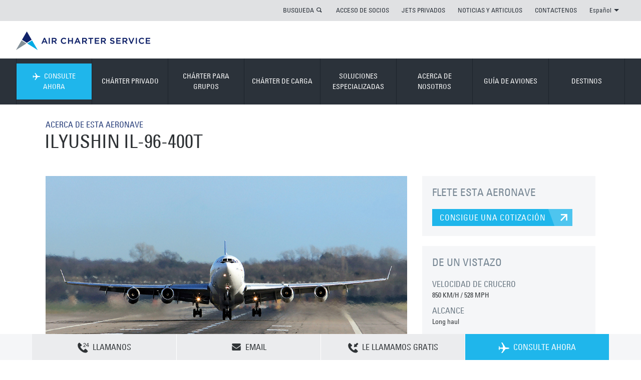

--- FILE ---
content_type: text/html; charset=utf-8
request_url: https://www.aircharterservice.cl/guia-de-avions/charter-de-carga/ilyushin-russia/ilyushinil-96-400t
body_size: 17355
content:
<!DOCTYPE html> 
<html dir="ltr" lang="es-CL">
<head>
<meta charset="utf-8">
<!-- cloudfront dns : START -->
<link rel="dns-prefetch" href="//duibe7slt06r7.cloudfront.net" />
<meta http-equiv="x-dns-prefetch-control" content="on" />
<!-- cloudfront dns : END -->
<meta http-equiv="Cache-Control" content="no-store" />
<meta name="viewport" content="width=device-width, initial-scale=1.0">
<meta http-equiv="X-UA-Compatible" content="IE=edge">
<meta name="pinterest" content="nohover">
<meta name="version" content="1.0.1240-master">
<meta name="dpath" content="/Air Charter Service/South America/Chile/es/_Site Config/site config">
<meta name="rqid" content="tcm:36-1181-64">
<link rel="shortcut icon" href="/favicon.ico" type="image/x-icon">
<link rel="icon" href="" type="image/x-icon">
<link rel="apple-touch-icon-precomposed" href="/apple-touch-icon-precomposed.png">
	
<meta name="google-site-verification" content="XARR-T-T0-sD0MOk3jqIbRLKJgRCLJbkkj2ttTp0gsQ">
<meta name="google-site-verification" content="YearFtzfOH3LplDGpOFEIJ4lrfunjR8dvp3RKD9MWQQ">  	
						<title>Ilyushin IL-96-400T - Guía de Chárter de Carga</title>


<meta name="title" content="Ilyushin IL-96-400T - Guía de Chárter de Carga"/>
<meta name="description" content="El IL-96 es un avión muy capaz y popular de carga, por su largo alcance y fuselaje ancho. Esta aeronave cuenta con una multitud de sistemas de navegación avanzados y cuatro motores de hélice. Contáctese con nosotros para fletar esta aeronave, estamos disponibles 24 horas al día."/>
<meta name="keywords" content=""/>
<meta name="robots" content=""/>

<meta name="charset" content="utf-8"/>
<meta name="http-equiv" content="Content-Type"/>
<meta name="content" content="text/html; charset=UTF-8"/>
<link rel="canonical" href="https://www.aircharterservice.cl/guia-de-avions/charter-de-carga/ilyushin-russia/ilyushinil-96-400t"/>
<link rel="alternate" href="https://www.aircharterservice.com/aircraft-guide/cargo/ilyushin-russia/ilyushinil-96-400t" hreflang="x-default"/>
<link rel="alternate" href="https://www.airchartermideast.ae/ar/aircraft-guide/cargo/ilyushin-russia/ilyushinil-96-400t" hreflang="ar-ae"/>
<link rel="alternate" href="https://www.aircharterservice.sa.com/aircraft-guide/cargo/ilyushin-russia/ilyushinil-96-400t" hreflang="ar-sa"/>
<link rel="alternate" href="https://www.aircharterservice.ch/de/informationen-zu-flugzeugen/cargoflugzeugen/ilyushin-russia/ilyushinil-96-400t" hreflang="de-ch"/>
<link rel="alternate" href="https://www.aircharterservice.de/informationen-zu-flugzeugen/cargoflugzeugen/ilyushin-russia/ilyushinil-96-400t" hreflang="de-de"/>
<link rel="alternate" href="https://www.airchartermideast.ae/aircraft-guide/cargo/ilyushin-russia/ilyushinil-96-400t" hreflang="en-ae"/>
<link rel="alternate" href="https://www.aircharterservice.co.ao/aircraft-guide/cargo/ilyushin-russia/ilyushinil-96-400t" hreflang="en-ao"/>
<link rel="alternate" href="https://www.aircharterservice.com.au/aircraft-guide/cargo/ilyushin-russia/ilyushinil-96-400t" hreflang="en-au"/>
<link rel="alternate" href="https://www.aircharter.com.br/en/aircraft-guide/cargo/ilyushin-russia/ilyushinil-96-400t" hreflang="en-br"/>
<link rel="alternate" href="https://www.aircharterservice.ca/aircraft-guide/cargo/ilyushin-russia/ilyushinil-96-400t" hreflang="en-ca"/>
<link rel="alternate" href="https://www.aircharterservice.ch/en/aircraft-guide/cargo/ilyushin-russia/ilyushinil-96-400t" hreflang="en-ch"/>
<link rel="alternate" href="https://www.aircharterservice.de/en/aircraft-guide/cargo/ilyushin-russia/ilyushinil-96-400t" hreflang="en-de"/>
<link rel="alternate" href="https://www.aircharter.co.uk/aircraft-guide/cargo/ilyushin-russia/ilyushinil-96-400t" hreflang="en-gb"/>
<link rel="alternate" href="https://www.aircharter.com.hk/aircraft-guide/cargo/ilyushin-russia/ilyushinil-96-400t" hreflang="en-hk"/>
<link rel="alternate" href="https://www.aircharterservice.ie/aircraft-guide/cargo/ilyushin-russia/ilyushinil-96-400t" hreflang="en-ie"/>
<link rel="alternate" href="https://www.aircharterservice.co.in/aircraft-guide/cargo/ilyushin-russia/ilyushinil-96-400t" hreflang="en-in"/>
<link rel="alternate" href="https://www.aircharterservice.co.ke/aircraft-guide/cargo/ilyushin-russia/ilyushinil-96-400t" hreflang="en-ke"/>
<link rel="alternate" href="https://www.aircharterservice.co.kr/en/aircraft-guide/cargo/ilyushin-russia/ilyushinil-96-400t" hreflang="en-kr"/>
<link rel="alternate" href="https://www.aircharterservice.co.na/aircraft-guide/cargo/ilyushin-russia/ilyushinil-96-400t" hreflang="en-na"/>
<link rel="alternate" href="https://www.aircharterservice.ng/aircraft-guide/cargo/ilyushin-russia/ilyushinil-96-400t" hreflang="en-ng"/>
<link rel="alternate" href="https://www.aircharter.sg/aircraft-guide/cargo/ilyushin-russia/ilyushinil-96-400t" hreflang="en-sg"/>
<link rel="alternate" href="https://www.aircharterserviceusa.com/aircraft-guide/cargo/ilyushin-russia/ilyushinil-96-400t" hreflang="en-us"/>
<link rel="alternate" href="https://www.aircharter.co.za/aircraft-guide/cargo/ilyushin-russia/ilyushinil-96-400t" hreflang="en-za"/>
<link rel="alternate" href="https://www.aircharterservice.com.ar/guia-de-avions/charter-de-carga/ilyushin-russia/ilyushinil-96-400t" hreflang="es-ar"/>
<link rel="alternate" href="https://www.aircharterservice.com.bo/guia-de-avions/charter-de-carga/ilyushin-russia/ilyushinil-96-400t" hreflang="es-bo"/>
<link rel="alternate" href="https://www.aircharter.com.br/es/guia-de-avions/charter-de-carga/ilyushin-russia/ilyushinil-96-400t" hreflang="es-br"/>
<link rel="alternate" href="https://www.aircharterservice.cl/guia-de-avions/charter-de-carga/ilyushin-russia/ilyushinil-96-400t" hreflang="es-cl"/>
<link rel="alternate" href="https://www.aircharterservice.com.co/guia-de-avions/charter-de-carga/ilyushin-russia/ilyushinil-96-400t" hreflang="es-co"/>
<link rel="alternate" href="https://www.aircharterservice.es/guia-de-avions/charter-de-carga/ilyushin-russia/ilyushinil-96-400t" hreflang="es-es"/>
<link rel="alternate" href="https://www.aircharterservice.com.mx/guia-de-avions/charter-de-carga/ilyushin-russia/ilyushinil-96-400t" hreflang="es-mx"/>
<link rel="alternate" href="https://www.aircharterservice.com.pe/guia-de-avions/charter-de-carga/ilyushin-russia/ilyushinil-96-400t" hreflang="es-pe"/>
<link rel="alternate" href="https://www.aircharterservice.uy/guia-de-avions/charter-de-carga/ilyushin-russia/ilyushinil-96-400t" hreflang="es-uy"/>
<link rel="alternate" href="https://www.aircharterservice.co.ve/guia-de-avions/charter-de-carga/ilyushin-russia/ilyushinil-96-400t" hreflang="es-ve"/>
<link rel="alternate" href="https://www.aircharterservice.ca/fr/aircraft-guide/cargo/ilyushin-russia/ilyushinil-96-400t" hreflang="fr-ca"/>
<link rel="alternate" href="https://www.aircharterservice.ch/aircraft-guide/cargo/ilyushin-russia/ilyushinil-96-400t" hreflang="fr-ch"/>
<link rel="alternate" href="https://www.aircharter.fr/aircraft-guide/cargo/ilyushin-russia/ilyushinil-96-400t" hreflang="fr-fr"/>
<link rel="alternate" href="https://www.aircharter.co.za/fr/aircraft-guide/cargo/ilyushin-russia/ilyushinil-96-400t" hreflang="fr-za"/>
<link rel="alternate" href="https://www.aircharter.jp/aircraft-guide/cargo/ilyushin-russia/ilyushinil-96-400t" hreflang="ja-jp"/>
<link rel="alternate" href="https://www.aircharterservice.co.kr/aircraft-guide/cargo/ilyushin-russia/ilyushinil-96-400t" hreflang="ko-kr"/>
<link rel="alternate" href="https://www.aircharter.com.br/guia-de-aeronaves/fretamento-de-carga/ilyushin-russia/ilyushinil-96-400t" hreflang="pt-br"/>
<link rel="alternate" href="https://www.aircharter.com.hk/zh-hans/aircraft-guide/cargo/ilyushin-russia/ilyushinil-96-400t" hreflang="zh-hk"/>
<link rel="alternate" href="https://www.aircharter.sg/zh-hans/aircraft-guide/cargo/ilyushin-russia/ilyushinil-96-400t" hreflang="zh-sg"/>
		<!--[if (lt IE 9) & (!IEMobile)]>
	<link href="/css/v-636807269640000000/ie.min.css" rel="stylesheet" />
<![endif]-->
    
<script src="https://aircharterservice-globalcontent-live.cphostaccess.com/js/require.js"></script>
<script async="" src="//www.gstatic.com/wcm/loader.js"></script>
	
<!-- Custom CSS-->  
<link rel="stylesheet" href="https://aircharterservice-globalcontent-live.cphostaccess.com/css/styles.css" media="all" />
  
  <!--Mobile CSS-->
  <link rel="stylesheet" href="https://aircharterservice-globalcontent-live.cphostaccess.com/css/styles-min.css" media="all" />
  
  <link rel="stylesheet" href="https://aircharterservice-globalcontent-live.cphostaccess.com/2020-css/2020css.css" media="all" />
  
  
  <script src="https://ajax.googleapis.com/ajax/libs/jquery/3.4.1/jquery.min.js"></script>
<!--<script src="https://ajax.googleapis.com/ajax/libs/jquery/2.1.1/jquery.min.js"></script>-->
<script src="https://cdnjs.cloudflare.com/ajax/libs/jquery.form/4.2.2/jquery.form.min.js" integrity="sha384-FzT3vTVGXqf7wRfy8k4BiyzvbNfeYjK+frTVqZeNDFl8woCbF0CYG6g2fMEFFo/i" crossorigin="anonymous"></script>
  
  <!--Email validator-->
  
  <script src="https://aircharterservice-globalcontent-live.cphostaccess.com/js/email_validator_api.js"></script>
  <script src="https://aircharterservice-globalcontent-live.cphostaccess.com/2020-js/scripts2020.js"></script>
  
  <script async="" src="https://aircharterservice-globalcontent-live.cphostaccess.com/2020-js/covidsearch.js"></script>
  
<script src="//maps.googleapis.com/maps/api/js?key=AIzaSyCjm0J9ENotcxjKJt-_GMY7NwCK_RLsEfA&libraries=places"></script>   
<script async=""  src="https://aircharterservice-globalcontent-live.cphostaccess.com/js/resources.js"></script>
<script src="/aircraft-guide-cl.js"></script>
<script src="#"></script>
<script async=""  src="https://aircharterservice-globalcontent-live.cphostaccess.com/js/libs/hogan-3.0.1.js"></script>
<script async=""  src="https://aircharterservice-globalcontent-live.cphostaccess.com/js/pluginfactory.js"></script>
<script async=""  src="https://aircharterservice-globalcontent-live.cphostaccess.com/js/hero-forms.js"></script>
<script async=""  src="https://aircharterservice-globalcontent-live.cphostaccess.com/js/labels.js"></script>
<script async=""  src="https://aircharterservice-globalcontent-live.cphostaccess.com/js/mapfinder.js"></script>
<script async=""  src="https://aircharterservice-globalcontent-live.cphostaccess.com/js/mapstyles.js"></script>
<script async=""  src="https://aircharterservice-globalcontent-live.cphostaccess.com/js/footerform.js"></script>
<script async=""  src="https://aircharterservice-globalcontent-live.cphostaccess.com/js/airportautocomplete.js"></script>
<script async="" src="https://aircharterservice-globalcontent-live.cphostaccess.com/js/mixins/map.js"></script>
<script async=""  src="https://aircharterservice-globalcontent-live.cphostaccess.com/js/aircraftcompare.js"></script>
<script async=""  src="https://aircharterservice-globalcontent-live.cphostaccess.com/js/libs/modernizr.js"></script>
<script async="" src="https://aircharterservice-globalcontent-live.cphostaccess.com/js/carousel.js"></script>
<script async="" src="https://aircharterservice-globalcontent-live.cphostaccess.com/js/acsbox.js"></script>
<script async="" src="https://aircharterservice-globalcontent-live.cphostaccess.com/js/acs-build.js"></script>  
<script async=""  src="https://aircharterservice-globalcontent-live.cphostaccess.com/js/dpicker.js"></script>
<script src="https://searchg2-assets.crownpeak.net/crownpeak.searchg2-1.0.3.min.js"></script>
<script src="https://www.google.com/recaptcha/api.js?render=6LfY-rYUAAAAAHOMf-LQxPUJBCUws_MlNnCYnYNw"></script>
  
  
<script>
	var appPath = "";
  
  $(document).ready(function() {
    $('.hero__img ').addClass('hero__img--active');
    
   $("html[lang=ar-AE]").attr("dir", "rtl");
    
   $("html[lang=ar-SA]").attr("dir", "rtl");
    
    
  });
  
  $(window).load(function() {
  	if($.cookie('AcsCookie') == "true"){$('.info-bar--cookie').remove();}else{$('.info-bar--cookie').show();}
     
  });
</script>
         
  <script>
  dataLayer = [];
</script>
  <!--Start Google Tag Manager-->
  <script>(function(w,d,s,l,i){w[l]=w[l]||[];w[l].push({'gtm.start':
new Date().getTime(),event:'gtm.js'});var f=d.getElementsByTagName(s)[0],
j=d.createElement(s),dl=l!='dataLayer'?'&l='+l:'';j.async=true;j.src=
'https://www.googletagmanager.com/gtm.js?id='+i+dl;f.parentNode.insertBefore(j,f);
})(window,document,'script','dataLayer','GTM-5MXH4XM');</script>  
  <!-- End Google Tag Manager -->
  </head>
<body class="mp-menu-disabled">
 
  <div class="content-wrapper">
	<div id="mp-pusher" class="mp-pusher">
		<div class="content" style="min-height: 348px;">
			<div class="mp-pusher-overflow-hider">
				<div class="content-inner"> 
					<div class="info-bar info-bar--cookie js-cookie-message">
						<div class="md-container centre-all">
							<h2 class="info-bar__title">ESTE SITIO WEB UTILIZA COOKIES</h2>
							<p>
								Utilizamos cookies para garantizar que obtenga la mejor experiencia en nuestro sitio web.								<a href="/cookie-policy">SABER MÁS</a>.
							</p>
							<a class="blue-split-cta info-bar__cta js-cookie-btn">OK</a>
						</div>
					</div>
					<a class="accessibility-only" href="#main-page-content">Skip to content</a>
				   
					<header role="banner" class="banner"><a class="mobile-menu menu-trigger" id="trigger" href="#">        <div class="burger">        </div>        <span>MENÚ</span>    </a>    <div class="sc-wrapper top-links sc-wrapper--flush">        <div class="lg-container">            <div class="row">                <div class="col lg_span_12 md_span_12 sm-hidden">                    <ul class="primary-links"><li class="search-container">                            <a data-panel="#search-panel" class="panel-btn" href="#">BUSQUEDA</a>                            <div id="search-panel" style="display:none" class="panel">                                <form action="/search" method="get" novalidate="novalidate">                                    <div class="inline-form inline-form--flush">                                        <div class="inline-form__input-wrapper inline-form__input-wrapper--long">                                            <label class="inline-form__label" for="Search">TÉRMINO DE BÚSQUEDA</label>                                            <input name="searchterm" class="inline-form__input" placeholder="TÉRMINO DE BÚSQUEDA" id="Search" type="search">                                        </div>                                        <button type="submit" class="blue-cta blue-cta--lg"><span class="blue-cta__text">BUSQUEDA</span><i class="icon-search"></i></button>                                    </div>                                </form>                            </div></li>						<li>								<a href="https://jetportal.aircharterservice.com">ACCESO DE SOCIOS</a>							</li><li>								<a href="/charter-privado/jet-privados">JETS PRIVADOS</a>							</li><li>								<a href="/acerca-de-nosotros/noticias/">NOTICIAS Y ARTICULOS</a>							</li><li>								<a href="/contact">CONTACTENOS</a>							</li><li>                            <a data-panel="#lang-selector-panel" id="lang-selector" class="panel-btn" href="#">Español<span class="down-triangle"></span></a><div id="lang-selector-panel" class="panel" style="display: none;">    <h2> CHANGE LANGUAGE</h2>    <ul class="languages"><li><a href="/index" class="active">Español</a></li>    </ul>    <ul class="countries">        <li><a href="/contact">CHANGE LANGUAGE <span class="icon-topright-arrow"></span></a></li>    </ul></div>                        </li>                    </ul>                </div>            </div>        </div>    </div>        	<div class="sc-wrapper logo-banner sc-wrapper--flush sm-hidden">        <div class="lg-container">            <div class="row">                <div class="col lg_span_12 md_span_12 sm_span_6" itemscope="" itemtype="http://schema.org/Organization">                    <a href="/index" itemprop="url" class="logo"></a>                                    </div>            </div>        </div>    </div>        <nav id="mp-menu" class="mp-menu">            <div class="sc-wrapper nav-links sc-wrapper--flush">                <div class="lg-container">                    <div class="row">                        <div class="col lg_span_12 md_span_12 sm_span_6">                            <div class="mp-level mp-level__one" data-level="1">                                <ul class="primary-links"><li class="enquire">                                                                                                <a class="nav-no-child js-nav-quote" data-form-location="nav" data-form-type="fastquote-" data-form-icon="plane-right" data-form-title="CONSULTE AHORA" href="/forms/fast-quote/">                                                     <i class="enquire-icon icon-plane-right"></i>CONSULTE AHORA                                                 </a>                                                                                            </li>                                                                                                   <li>								<a href="/charter-privado/">CHÁRTER PRIVADO</a>							</li><li>								<a href="/charter-en-grupo/">CHÁRTER PARA GRUPOS</a>							</li><li>								<a href="/charter-de-carga/">CHÁRTER DE CARGA</a>							</li><li>								<a href="/soluciones-especialistas-charter/">SOLUCIONES ESPECIALIZADAS</a>							</li><li>								<a href="/acerca-de-nosotros/">ACERCA DE NOSOTROS</a>							</li><li>								<a href="/guia-de-avions/">GUÍA DE AVIONES</a>							</li><li>								<a href="/guia-de-destinos/">DESTINOS</a>							</li><li class="md-hidden lg-hidden col sm_span_6"><a class="nav-no-child" href="https://jetportal.aircharterservice.com/" target="_self" title="INICIO DE SESIÓN DE TARJETA DE LEALTAD">INICIO DE SESIÓN DE TARJETA DE LEALTAD</a></li>                                                    <li class="md-hidden lg-hidden col sm_span_6"><a class="nav-no-child" href="#" target="_self" title="CHÁRTER PRIVADO">CHÁRTER PRIVADO</a></li>                                                    <li class="md-hidden lg-hidden col sm_span_6"><a class="nav-no-child" href="#" target="_self" title="NOTICIAS Y ARTICULOS">NOTICIAS Y ARTICULOS</a></li>                                                    <li class="md-hidden lg-hidden col sm_span_6"><a class="nav-no-child" href="#" target="_self" title="CONTACTENOS">CONTACTENOS</a></li><li class="md-hidden lg-hidden col sm_span_6"><a href="#"> CHANGE LANGUAGE</a></li>                                </ul>                            </div>                        </div>                    </div>                </div>            </div><div class="sc-wrapper secondary-nav sc-wrapper--flush" style="height: 0px;">                <!-- every 3n+5 secondary nav item needs a class of secondary-links__item-clr for clearing in ie8, items 5, 8, 11, 14 etc -->                <div class="lg-container">                    <div class="row">                        <div class="col lg_span_12 md_span_12 sm_span_6">                                                    <div class="mp-level row" data-level="2">                                                        <div class="col secondary-links lg_span_6 md_span_6 sm_span_6">                                                            <ul class="row">                                                           <li class="col lg_span_4 md_span_6 sm_span_6  ">                                                                <a href='/charter-privado/jet-privados' class='icon'  >                                                                    <p class="title">JETS PRIVADOS</p>                                                                    <p>Chárteres privados para viajes de ocio o negocio</p>                                                                </a>                                                            </li><li class="col lg_span_4 md_span_6 sm_span_6  ">                                                                <a href='/charter-privado/avion-ejecutivo' class='icon'  >                                                                    <p class="title">AVIONES EJECUTIVOS</p>                                                                    <p>Las aeronaves para fletar grandes ofrecen lujo y comodidad</p>                                                                </a>                                                            </li><li class="col lg_span_4 md_span_6 sm_span_6  ">                                                                <a href='/charter-privado/vuelos-charter-en-helicoptero' class='icon'  >                                                                    <p class="title">HELICÓPTEROS</p>                                                                    <p>La flexibilidad de viajar de punto a punto</p>                                                                </a>                                                            </li><li class="col lg_span_4 md_span_6 sm_span_6  secondary-links__item-clr ">                                                                <a href='/charter-privado/taxi-aereo' class='icon'  >                                                                    <p class="title">TAXI AÉREO</p>                                                                    <p>Vuelos chárter de corto recorrido económicos</p>                                                                </a>                                                            </li><li class="col lg_span_4 md_span_6 sm_span_6  ">                                                                <a href='/charter-privado/la-tarjeta-empyrean-card/' class='icon'  >                                                                    <p class="title">LA TARJETA EMPYREAN CARD</p>                                                                    <p>La tarjeta Empyrean es la mas flexible en el mercado</p>                                                                </a>                                                            </li><li class="col lg_span_4 md_span_6 sm_span_6  ">                                                                <a href='/charter-privado/ambulancia-aerea-y-evacuaciones-medicas' class='icon'  >                                                                    <p class="title">AMBULANCIA AÉREA</p>                                                                    <p>Viajes seguros y rápidos para pacientes</p>                                                                </a>                                                            </li><li class="col lg_span_4 md_span_6 sm_span_6  ">                                                                <a href='/charter-privado/private-jet-leasing' class='icon'  >                                                                    <p class="title">PRIVATE JET LEASING</p>                                                                    <p>Short and long term private jet leasing</p>                                                                </a>                                                            </li><li class="col lg_span_4 md_span_6 sm_span_6  ">                                                                <a href='/charter-privado/empty-legs' class='icon'  >                                                                    <p class="title">EMPTY LEGS</p>                                                                    <p>Vuelos chárter en jets privados a un precio mucho menor</p>                                                                </a>                                                            </li><li class="col lg_span_4 md_span_6 sm_span_6  ">                                                                <a href='/private-charter/private-jet-prices.aspx' class='icon'  >                                                                    <p class="title">PRECIOS DE AVIONES PRIVADOS</p>                                                                    <p>Presupuestos de alquiler de aviones privados</p>                                                                </a>                                                            </li>                                                            </ul>                                                        </div>                                                        <div class="col promos lg_span_6 md_span_6">                                                            <ul class="row"> <li class="col lg_span_4 md_span_6 sm_span_6">        <a class="icon" href="/charter-privado/empty-legs">            <img src="https://images.aircharterservice.com/global/spotlight/t-empty-legs.jpg" alt="Empty Legs" >            <p class="title">EMPTY LEGS</p>            <p></p>        </a>    </li><li class="col lg_span_4 md_span_6 sm_span_6">        <a class="icon" href="/charter-privado/la-tarjeta-empyrean-card/">            <img src="https://images.aircharterservice.com/global/spotlight/jet-card.jpg" alt="La Tarjeta Empyrean Card" >            <p class="title">LA TARJETA EMPYREAN CARD</p>            <p></p>        </a>    </li></ul>                                                         </div>                                                    </div>                                                    <div class="mp-level row" data-level="2">                                                        <div class="col secondary-links lg_span_6 md_span_6 sm_span_6">                                                            <ul class="row">                                                                                                                            <li class="col lg_span_4 md_span_6 sm_span_6  ">                                                                <a href='/charter-en-grupo/charter-de-logistica-personal' class='icon'  >                                                                    <p class="title">LOGÍSTICA DE PERSONAL</p>                                                                    <p>Vuelos chárter para su compañía y sus empleados</p>                                                                </a>                                                            </li><li class="col lg_span_4 md_span_6 sm_span_6  ">                                                                <a href='/charter-en-grupo/serie-de-vuelos-charter' class='icon'  >                                                                    <p class="title">SERIE DE VUELOS CHÁRTER</p>                                                                    <p>Programas grandes de chárter</p>                                                                </a>                                                            </li><li class="col lg_span_4 md_span_6 sm_span_6  ">                                                                <a href='/charter-en-grupo/charter-respuesta-de-emergencias' class='icon'  >                                                                    <p class="title">RESPUESTA DE EMERGENCIAS</p>                                                                    <p>Mandar ayuda rápida a quienes la necesitan</p>                                                                </a>                                                            </li><li class="col lg_span_4 md_span_6 sm_span_6  secondary-links__item-clr">                                                                <a href='/charter-en-grupo/charter-giras-y-shows-de-carretera' class='icon'  >                                                                    <p class="title">GIRAS Y SHOWS</p>                                                                    <p>Vuelos chárteres para itinerarios exigentes</p>                                                                </a>                                                            </li><li class="col lg_span_4 md_span_6 sm_span_6  ">                                                                <a href='/charter-en-grupo/charter-para-su-eventos' class='icon'  >                                                                    <p class="title">EVENTOS</p>                                                                    <p>Haga que su chárter sea el comienzo de su evento</p>                                                                </a>                                                            </li><li class="col lg_span_4 md_span_6 sm_span_6  ">                                                                <a href='/charter-en-grupo/conceptos-de-charter-personalizar-su-vuelo-charter' class='icon'  >                                                                    <p class="title">CONCEPTOS DE CHÁRTER</p>                                                                    <p>Marque y personalice su chárter</p>                                                                </a>                                                            </li>                                                            </ul>                                                        </div>                                                        <div class="col promos lg_span_6 md_span_6">                                                            <ul class="row"> <li class="col lg_span_4 md_span_6 sm_span_6">        <a class="icon" href="/soluciones-especialistas-charter/charter-para-aerolineas">            <img src="https://aircharterservice-globalcontent-live.cphostaccess.com/images/banners/airlines-air-charter-service-banner_tcm36-3424.png" alt="" >            <p class="title">AEROLÍNEAS</p>            <p>Arrendamiento de aeronaves y soluciones chárter de carga</p>        </a>    </li><li class="col lg_span_4 md_span_6 sm_span_6">        <a class="icon" href="/charter-en-grupo/conceptos-de-charter-personalizar-su-vuelo-charter">            <img src="https://aircharterservice-globalcontent-live.cphostaccess.com/images/banners/acs-charter-concepts-new-banner_tcm114-43350.jpg" alt="CONCEPTOS DE CHÁRTER" >            <p class="title">CONCEPTOS DE CHÁRTER</p>            <p></p>        </a>    </li></ul>                                                         </div>                                                    </div>                                                    <div class="mp-level row" data-level="2">                                                        <div class="col secondary-links lg_span_6 md_span_6 sm_span_6">                                                            <ul class="row">                                                                                                                           <li class="col lg_span_4 md_span_6 sm_span_6  ">                                                                <a href='/charter-de-carga/charter-de-carga-urgent' class='icon'  >                                                                    <p class="title">URGENTE 'GO NOW'</p>                                                                    <p>Chárteres para carga con tiempo critico de entrega</p>                                                                </a>                                                            </li><li class="col lg_span_4 md_span_6 sm_span_6  ">                                                                <a href='/charter-de-carga/carga-transportar-mercancias-peligrosas' class='icon'  >                                                                    <p class="title">MERCANCÍAS PELIGROSAS</p>                                                                    <p>Vuelos chárter para su carga delicada</p>                                                                </a>                                                            </li><li class="col lg_span_4 md_span_6 sm_span_6  ">                                                                <a href='/charter-de-carga/carga-pesada-y-sobredimensionada' class='icon'  >                                                                    <p class="title">CARGAS PESADAS Y DE GRANDES DIMENSIONES</p>                                                                    <p>Vuelos chárter para su cargamento grande</p>                                                                </a>                                                            </li><li class="col lg_span_4 md_span_6 sm_span_6  secondary-links__item-clr ">                                                                <a href='/charter-de-carga/carga-ayuda-humanitaria-y-socorro' class='icon'  >                                                                    <p class="title">AYUDA HUMANITARIA Y SOCORRO</p>                                                                    <p>Mandar ayuda a aquellos que la necesitan</p>                                                                </a>                                                            </li><li class="col lg_span_4 md_span_6 sm_span_6  ">                                                                <a href='/charter-de-carga/charter-de-carga-destino-remoto' class='icon'  >                                                                    <p class="title">DESTINOS REMOTOS</p>                                                                    <p>Vuelos chárter para destinos con acceso difícil</p>                                                                </a>                                                            </li><li class="col lg_span_4 md_span_6 sm_span_6  ">                                                                <a href='/charter-de-carga/servicio-de-on-board-courier/' class='icon'  >                                                                    <p class="title">SERVICIO DE "ON BOARD COURIER"</p>                                                                    <p>Servicio personalizado "hand-carry"</p>                                                                </a>                                                            </li>                                                            </ul>                                                        </div>                                                        <div class="col promos lg_span_6 md_span_6">                                                         <ul class="row"> <li class="col lg_span_4 md_span_6 sm_span_6">        <a class="icon" href="/charter-de-carga/servicio-de-on-board-courier/">            <img src="https://images.aircharterservice.com/global/navigation/n-on-board-courier.jpg" alt="SERVICIO DE "ON BOARD COURIER"" >            <p class="title">SERVICIO DE "ON BOARD COURIER"</p>            <p></p>        </a>    </li><li class="col lg_span_4 md_span_6 sm_span_6">        <a class="icon" href="/charter-de-carga/charter-de-carga-urgent">            <img src="https://images.aircharterservice.com/global/navigation/n-urgent-go-now.jpg" alt="URGENTE 'GO NOW'" >            <p class="title">URGENTE 'GO NOW'</p>            <p>Chárteres para carga con tiempo critico de entrega</p>        </a>    </li></ul>                                                         </div>                                                    </div>                                                    <div class="mp-level row" data-level="2">                                                        <div class="col secondary-links lg_span_6 md_span_6 sm_span_6">                                                            <ul class="row">                                                                                                                            <li class="col lg_span_4 md_span_6 sm_span_6  ">                                                                <a href='/soluciones-especialistas-charter/charter-para-aerolineas' class='icon'  >                                                                    <p class="title">AEROLÍNEAS</p>                                                                    <p>Arrendamiento de aeronaves y soluciones chárter de carga</p>                                                                </a>                                                            </li><li class="col lg_span_4 md_span_6 sm_span_6  ">                                                                <a href='/soluciones-especialistas-charter/charter-para-la-industria-de-la-automocion' class='icon'  >                                                                    <p class="title">AUTOMOCIÓN</p>                                                                    <p>Vuelos chárter para personal clave o carga urgente</p>                                                                </a>                                                            </li><li class="col lg_span_4 md_span_6 sm_span_6  ">                                                                <a href='/soluciones-especialistas-charter/charter-para-viajes-corporativos' class='icon'  >                                                                    <p class="title">VIAJES CORPORATIVOS</p>                                                                    <p>Asistiendo a departamentos de viajes mundialmente</p>                                                                </a>                                                            </li><li class="col lg_span_4 md_span_6 sm_span_6  ">                                                                <a href='/soluciones-especialistas-charter/charter-en-situaciones-de-emergencia' class='icon'  >                                                                    <p class="title">RESPUESTA DE EMERGENCIAS</p>                                                                    <p>Transporte aéreo urgente y seguro</p>                                                                </a>                                                            </li><li class="col lg_span_4 md_span_6 sm_span_6  ">                                                                <a href='/soluciones-especialistas-charter/charter-para-eventos' class='icon'  >                                                                    <p class="title">EVENTOS</p>                                                                    <p>Asistiendo a organizadores de eventos con sus requisitos logísticos</p>                                                                </a>                                                            </li><li class="col lg_span_4 md_span_6 sm_span_6  ">                                                                <a href='/soluciones-especialistas-charter/charter-para-transitarios' class='icon'  >                                                                    <p class="title">TRANSITARIOS</p>                                                                    <p>Apoyando a transportistas con sus requisitos logísticos</p>                                                                </a>                                                            </li><li class="col lg_span_4 md_span_6 sm_span_6  ">                                                                <a href='/soluciones-especialistas-charter/charter-para-los-gobiernos' class='icon'  >                                                                    <p class="title">GOBIERNO</p>                                                                    <p>Programas de chárter para individuos o grupos de gobierno</p>                                                                </a>                                                            </li><li class="col lg_span_4 md_span_6 sm_span_6  ">                                                                <a href='/soluciones-especialistas-charter/charter-para-las-industrias-de-la-musica-y-el-cine' class='icon'  >                                                                    <p class="title">MÚSICA Y CINE</p>                                                                    <p>Proporcionando vuelos chárter para las industrias de música y cine</p>                                                                </a>                                                            </li><li class="col lg_span_4 md_span_6 sm_span_6  ">                                                                <a href='/soluciones-especialistas-charter/charter-para-industria-de-petroleo-y-gas' class='icon'  >                                                                    <p class="title">PETRÓLEO Y GAS</p>                                                                    <p>Soluciones de personal o carga para la industria</p>                                                                </a>                                                            </li><li class="col lg_span_4 md_span_6 sm_span_6  ">                                                                <a href='/soluciones-especialistas-charter/charter-viaje-privado' class='icon'  >                                                                    <p class="title">VIAJES PRIVADOS</p>                                                                    <p>Chárteres para sus planes de viaje personales</p>                                                                </a>                                                            </li><li class="col lg_span_4 md_span_6 sm_span_6  ">                                                                <a href='/soluciones-especialistas-charter/charter-para-la-industria-de-los-deportes' class='icon'  >                                                                    <p class="title">DEPORTES</p>                                                                    <p>Organizando vuelos chárter para una gama de eventos deportivos</p>                                                                </a>                                                            </li><li class="col lg_span_4 md_span_6 sm_span_6  ">                                                                <a href='/soluciones-especialistas-charter/charter-para-empresas-de-viajes' class='icon'  >                                                                    <p class="title">EMPRESAS DE GESTIÓN DE VIAJES</p>                                                                    <p>Trabajando junto a agentes de viaje y operadores turísticos </p>                                                                </a>                                                            </li>                                                            </ul>                                                        </div>                                                        <div class="col promos lg_span_6 md_span_6">                                                           <ul class="row"> <li class="col lg_span_4 md_span_6 sm_span_6">        <a class="icon" href="/soluciones-especialistas-charter/charter-para-transitarios">            <img src="https://aircharterservice-globalcontent-live.cphostaccess.com/images/banners/freight-forwarder-banner_tcm36-3431.png" alt="TRANSITARIOS" >            <p class="title">TRANSITARIOS</p>            <p>Apoyando a transportistas con sus requisitos logísticos</p>        </a>    </li><li class="col lg_span_4 md_span_6 sm_span_6">        <a class="icon" href="/soluciones-especialistas-charter/charter-viaje-privado">            <img src="https://aircharterservice-globalcontent-live.cphostaccess.com/images/banners/private-travel-banner_tcm36-3443.jpg" alt="VIAJES PRIVADOS" >            <p class="title">VIAJES PRIVADOS</p>            <p>Chárteres para sus planes de viaje personales</p>        </a>    </li></ul>                                                         </div>                                                    </div>                                                    <div class="mp-level row" data-level="2">                                                        <div class="col secondary-links lg_span_6 md_span_6 sm_span_6">                                                            <ul class="row">                                                                                                                           <li class="col lg_span_4 md_span_6 sm_span_6  ">                                                                <a href='/acerca-de-nosotros/historia-de-la-empresa' class='icon'  >                                                                    <p class="title">HISTORIA DE LA EMPRESA</p>                                                                    <p>Como comenzamos y crecimos</p>                                                                </a>                                                            </li><li class="col lg_span_4 md_span_6 sm_span_6  ">                                                                <a href='/acerca-de-nosotros/como-trabaja-acs' class='icon'  >                                                                    <p class="title">CÓMO TRABAJA ACS</p>                                                                    <p>Los pormenores de ACS</p>                                                                </a>                                                            </li><li class="col lg_span_4 md_span_6 sm_span_6  secondary-links__item-clr">                                                                <a href='/acerca-de-nosotros/trabajar-para-nosotros/' class='icon'  >                                                                    <p class="title">TRABAJAR PARA NOSOTROS</p>                                                                    <p>Descubre más sobre nuestra empresa y las oportunidades actuales de trabajo.</p>                                                                </a>                                                            </li><li class="col lg_span_4 md_span_6 sm_span_6  ">                                                                <a href='/acerca-de-nosotros/medios-de-communicacion' class='icon'  >                                                                    <p class="title">MEDIOS DE COMUNICACIÓN</p>                                                                    <p>Información para periodistas y la prensa</p>                                                                </a>                                                            </li><li class="col lg_span_4 md_span_6 sm_span_6  secondary-links__item-clr">                                                                <a href='/acerca-de-nosotros/responsabilidad-corporativa' class='icon'  >                                                                    <p class="title">RESPONSABILIDAD CORPORATIVA</p>                                                                    <p>Como ACS mantiene sus valores corporativos</p>                                                                </a>                                                            </li><li class="col lg_span_4 md_span_6 sm_span_6  ">                                                                <a href='/acerca-de-nosotros/testimonios' class='icon'  >                                                                    <p class="title">TESTIMONIOS</p>                                                                    <p>Qué piensan nuestros clientes</p>                                                                </a>                                                            </li><li class="col lg_span_4 md_span_6 sm_span_6  secondary-links__item-clr">                                                                <a href='/acerca-de-nosotros/noticias/' class='icon'  >                                                                    <p class="title">NOTICIAS</p>                                                                    <p>Nuestras últimas noticias</p>                                                                </a>                                                            </li><li class="col lg_span_4 md_span_6 sm_span_6  ">                                                                <a href='/acerca-de-nosotros/financieros' class='icon'  >                                                                    <p class="title">FINANCIEROS</p>                                                                    <p>Información acerca de nuestra seguridad financiera</p>                                                                </a>                                                            </li>                                                            </ul>                                                        </div>                                                        <div class="col promos lg_span_6 md_span_6">                                                          <ul class="row"> <li class="col lg_span_4 md_span_6 sm_span_6">        <a class="icon" href="/acerca-de-nosotros/empleo/">            <img src="https://images.aircharterservice.com/global/navigation/n-vacancies.jpg" alt="EMPLEO" >            <p class="title">EMPLEO</p>            <p>Encuentre una lista de puestos vacantes en ACS</p>        </a>    </li><li class="col lg_span_4 md_span_6 sm_span_6">        <a class="icon" href="/acerca-de-nosotros/noticias/">            <img src="https://aircharterservice-globalcontent-live.cphostaccess.com/images/thumbnails/humanitarian-cargo-charter-air-charter-service-thumb_tcm61-3360_tcm36-3360.jpg" alt="NOTICIAS Y ARTICULOS" >            <p class="title">NOTICIAS Y ARTICULOS</p>            <p>Manténgase al día con las últimas noticias</p>        </a>    </li></ul>                                                         </div>                                                    </div>                                                    <div class="mp-level row" data-level="2">                                                        <div class="col secondary-links lg_span_6 md_span_6 sm_span_6">                                                            <ul class="row">                                                                                                                            <li class="col lg_span_4 md_span_6 sm_span_6  ">                                                                <a href='/guia-de-avions/charter-privados/' class='icon'  >                                                                    <p class="title">CHÁRTER PRIVADO</p>                                                                    <p>Flete helicópteros, jets privados e aeronaves ejecutivas</p>                                                                </a>                                                            </li><li class="col lg_span_4 md_span_6 sm_span_6  ">                                                                <a href='/guia-de-avions/charter-en-grupos/' class='icon'  >                                                                    <p class="title">CHÁRTER PARA GRUPOS</p>                                                                    <p>Flete aeronaves mas grandes para grupos de pasajeros de 20 o mas </p>                                                                </a>                                                            </li><li class="col lg_span_4 md_span_6 sm_span_6  ">                                                                <a href='/guia-de-avions/charter-de-carga/' class='icon'  >                                                                    <p class="title">CHÁRTER DE CARGA</p>                                                                    <p>Vea la amplia gama de aeronaves de carga</p>                                                                </a>                                                            </li><li class="col lg_span_4 md_span_6 sm_span_6  ">                                                                <a href='#' class='icon'  >                                                                    <p class="title"></p>                                                                    <p></p>                                                                </a>                                                            </li>                                                            </ul>                                                        </div>                                                    </div>                                                    <div class="mp-level row" data-level="2">                                                        <div class="col secondary-links lg_span_6 md_span_6 sm_span_6">                                                            <ul class="row">                                                                                                                           <li class="col lg_span_4 md_span_6 sm_span_6  ">                                                                <a href='/guia-de-destinos/guia-de-paises/' class='icon'  >                                                                    <p class="title">GUÍA DE PAÍSES</p>                                                                    <p>Guía de países de todo el mundo</p>                                                                </a>                                                            </li><li class="col lg_span_4 md_span_6 sm_span_6  ">                                                                <a href='/guia-de-destinos/guia-de-ciudades/' class='icon'  >                                                                    <p class="title">GUÍA DE CIUDADES</p>                                                                    <p>Selección de ciudades que debería visitar</p>                                                                </a>                                                            </li><li class="col lg_span_4 md_span_6 sm_span_6  ">                                                                <a href='/guia-de-destinos/guia-de-aeopuertos/' class='icon'  >                                                                    <p class="title">GUÍA DE AEOPUERTOS</p>                                                                    <p>Selección de aeropuertos principales</p>                                                                </a>                                                            </li>                                                            </ul>                                                        </div>                                                        <div class="col promos lg_span_6 md_span_6">                                                         <ul class="row"> <li class="col lg_span_4 md_span_6 sm_span_6">        <a class="icon" href="#">            <img src="" alt="" >            <p class="title"></p>            <p></p>        </a>    </li></ul>                                                         </div>                                                    </div>                    <div class="mp-level row" data-level="2">                    </div>                    <div class="mp-level row" data-level="2">                    </div>                    <div class="mp-level row" data-level="2">                    </div>                    <div class="mp-level row" data-level="2">                    </div>                     <div class="mp-level mobile-lang-selector" data-level="2">    <ul class="secondary-links">         <li><a href=""><span class="flag"></span></a></li>    </ul></div>                        </div>                    </div>                </div>            </div>         </nav><div class="sc-wrapper logo-banner sc-wrapper--flush md-hidden lg-hidden mobile">        <div class="lg-container">            <div class="row">                <div class="col sm_span_2">                    <span style="visibility:hidden">MENÚ</span>                </div>                <div class="col sm_span_2 centre-all logo-container" itemscope="" itemtype="http://schema.org/Organization">                    <a href="/" itemprop="url" class="logo-mobile">                    </a>                </div>                <div class="col sm_span_2">                    <div class="col sm_span_2">                            <!--My Account                             <a id="my-account-link-mobile" class="hidden" href="/myaccount">                                <span class="mobile-login"></span>                            </a>                        -->                            <!-- Login                             <span id="login-link-mobile" data-panel="#mobile-login-panel" class="mobile-login panel-btn"></span>                        -->                    </div>                    <div class="col sm_span_2">                        <span data-panel="#mobile-search-panel" class="search panel-btn"></span>                    </div>                </div>            </div>        </div>    </div><div class="sc-wrapper sc-wrapper--flush sc-wrapper--with-padding md-hidden lg-hidden panel" id="mobile-search-panel" style="display: none;">        <div class="lg-container">            <div class="row">                <div class="col sm_span_6">                    <form action="/search" method="get" novalidate="novalidate">                        <div class="inline-form inline-form--flush">                            <div class="inline-form__input-wrapper">                                <label class="inline-form__label" for="Search">TÉRMINO DE BÚSQUEDA</label>                                <input name="searchterm" class="inline-form__input" placeholder="TÉRMINO DE BÚSQUEDA" id="Mobile-Search" type="search">                            </div>                            <button type="submit" class="blue-cta blue-cta--lg"><span class="blue-cta__text">BUSQUEDA</span><i class="icon-search"></i></button>                        </div>                    </form>                </div>            </div>        </div>    </div><div class="mobile-phone-banner office_items_1">            <a class="js-contact-select blue-split-cta js-contact-overlay-initd" data-overlay-name="contact-phonenumber-overlay" href="/contact"><i class="icon-24hr"></i>LLAMENOS AHORA</a>        <a class="js-contact-select-no-overlay blue-split-cta" href="/contact"><i class="icon-24hr"></i>LLAMENOS AHORA</a>    </div></header>
  
											
			<section class="sc-wrapper">    <div class="md-container">        <hgroup class="heading-group heading-group--constrained">            <div class="row">                <div class="col lg_span_8 md_span_8 sm_span_6">                                <h4><a href="#">ACERCA DE ESTA AERONAVE</a></h4>                        <h1>                            ILYUSHIN IL-96-400T                        </h1>                </div>                <div class="col lg_span_4 md_span_4 sm_span_6 heading-group--constrained__right">                </div>            </div>        </hgroup></div></section><div style="display:none;">2825CargoIlyushin250,000 Kg55,000</div>
<section class="sc-wrapper">
  <div class="md-container">
<div class="row">
            <div class="col lg_span_8 md_span_8 sm_span_6">
              <span><img alt="ILYUSHIN IL-96-400T" src="https://aircharterservice-globalcontent-live.cphostaccess.com/images/spain/aircraft/cargo/45241_il-96-large_tcm71-3574.jpg"/> </span><h3>ACERCA DE ESTA AERONAVE</h3>
                    
                    <p>El IL-96 es un avión muy capaz y popular de carga, por su largo alcance y fuselaje ancho. Esta aeronave cuenta con una multitud de sistemas de navegación avanzados y cuatro motores de hélice.</p>
                <h3>CONFIGURACION DE AERONAVE</h3><p><span>                                                        <img alt="CONFIGURACION DE AERONAVE" class="img--central" src="https://aircharterservice-globalcontent-live.cphostaccess.com/images/spain/aircraft/cargo/756705_il-96-diagram_tcm71-4267.jpg"/>                        </span>                    </p><h3>IMAGENES DE AERONAVES</h3>             
           </div>
           <div class="col lg_span_4 md_span_4 sm_span_6">
            <div class="promo-item article-meta no-print">                    <h3>FLETE ESTA AERONAVE</h3>                    <a href="/forms/fast-quote/" class="blue-split-cta" data-tracking-action="Charter this aircraft CTA" data-form-type="" data-additional-information="">CONSIGUE UNA COTIZACIÓN</a>                                    </div><div class="promo-item article-meta">       <h3>DE UN VISTAZO</h3> <h4>VELOCIDAD DE CRUCERO</h4><p><span>850 KM/H </span><span dir="ltr">/</span><span> 528 MPH</span></p><h4>ALCANCE</h4><p>Long haul</p><h4>CARGA UTIL</h4><p><span>88000 KG </span><span dir="ltr">/</span><span> 194006 lbs</span></p><h4>MEDIDAS DE LA BODEGA PRINCIPAL</h4><p><span>4444</span>x<span>571</span>x<span>286</span><span> M</span><span dir="ltr"> / </span><span>1749"</span><span dir="ltr">x</span><span>224"</span><span dir="ltr">x</span><span>112"</span></p><h4>MEDIDAS DE LA PUERTA PRINCIPAL</h4><p><span>4444</span><span dir="ltr">x</span><span>571</span><span> M</span><span dir="ltr"> / </span><span>1749"</span><span dir="ltr">x</span><span>224"</span></p>            </div><div class="promo-item article-meta">       <h3>ESPECIFICACIONES</h3> <h4>VOLUMEN DE CARGA UTIL</h4><p><span>580 m³ </span><span dir="ltr">/</span><span> 20482'³</span></p><h4>ALCANCE MAXIMO</h4><p><span>5500 KM </span><span dir="ltr">/</span><span> 3417 Millas</span></p><h4>RANGO DE FERRY</h4><p><span>12000 KM </span><span dir="ltr">/</span><span> 7456 Millas</span></p><h4>REQUISITOS DE PISTA DE ATERRIZAJE</h4><p><span>2500 M </span><span dir="ltr">/</span><span> 8202'1"</span></p>            </div><div class="promo-item article-meta no-print">                    <h4>COMPARTALO</h4>                    <div class="addthis_sharing_toolbox" data-url="" data-title="" style="clear: both;"><div id="atstbx" class="at-share-tbx-element addthis-smartlayers addthis-animated at4-show" aria-labelledby="at-ad04c8b0-6ec5-4155-8e97-b5b1bf497601" role="region"><span id="at-ad04c8b0-6ec5-4155-8e97-b5b1bf497601" class="at4-visually-hidden">AddThis Sharing Buttons</span><div class="at-share-btn-elements"><a role="button" tabindex="1" class="at-icon-wrapper at-share-btn at-svc-facebook" style="background-color: rgb(59, 89, 152); border-radius: 0%;"><span class="at4-visually-hidden">Share to Facebook</span><span class="at-icon-wrapper" style="line-height: 32px; height: 32px; width: 32px;"><svg xmlns="http://www.w3.org/2000/svg" xmlns:xlink="http://www.w3.org/1999/xlink" viewBox="0 0 32 32" version="1.1" role="img" aria-labelledby="at-svg-facebook-1" class="at-icon at-icon-facebook" style="width: 32px; height: 32px;"><title id="at-svg-facebook-1">Facebook</title><g><path d="M22 5.16c-.406-.054-1.806-.16-3.43-.16-3.4 0-5.733 1.825-5.733 5.17v2.882H9v3.913h3.837V27h4.604V16.965h3.823l.587-3.913h-4.41v-2.5c0-1.123.347-1.903 2.198-1.903H22V5.16z" fill-rule="evenodd"></path></g></svg></span></a><a role="button" tabindex="1" class="at-icon-wrapper at-share-btn at-svc-twitter" style="background-color: rgb(29, 161, 242); border-radius: 0%;"><span class="at4-visually-hidden">Share to Twitter</span><span class="at-icon-wrapper" style="line-height: 32px; height: 32px; width: 32px;"><svg xmlns="http://www.w3.org/2000/svg" xmlns:xlink="http://www.w3.org/1999/xlink" viewBox="0 0 32 32" version="1.1" role="img" aria-labelledby="at-svg-twitter-2" class="at-icon at-icon-twitter" style="width: 32px; height: 32px;"><title id="at-svg-twitter-2">Twitter</title><g><path d="M27.996 10.116c-.81.36-1.68.602-2.592.71a4.526 4.526 0 0 0 1.984-2.496 9.037 9.037 0 0 1-2.866 1.095 4.513 4.513 0 0 0-7.69 4.116 12.81 12.81 0 0 1-9.3-4.715 4.49 4.49 0 0 0-.612 2.27 4.51 4.51 0 0 0 2.008 3.755 4.495 4.495 0 0 1-2.044-.564v.057a4.515 4.515 0 0 0 3.62 4.425 4.52 4.52 0 0 1-2.04.077 4.517 4.517 0 0 0 4.217 3.134 9.055 9.055 0 0 1-5.604 1.93A9.18 9.18 0 0 1 6 23.85a12.773 12.773 0 0 0 6.918 2.027c8.3 0 12.84-6.876 12.84-12.84 0-.195-.005-.39-.014-.583a9.172 9.172 0 0 0 2.252-2.336" fill-rule="evenodd"></path></g></svg></span></a><a role="button" tabindex="1" class="at-icon-wrapper at-share-btn at-svc-print" style="background-color: rgb(115, 138, 141); border-radius: 0%;"><span class="at4-visually-hidden">Share to Print</span><span class="at-icon-wrapper" style="line-height: 32px; height: 32px; width: 32px;"><svg xmlns="http://www.w3.org/2000/svg" xmlns:xlink="http://www.w3.org/1999/xlink" viewBox="0 0 32 32" version="1.1" role="img" aria-labelledby="at-svg-print-3" class="at-icon at-icon-print" style="width: 32px; height: 32px;"><title id="at-svg-print-3">Print</title><g><path d="M24.67 10.62h-2.86V7.49H10.82v3.12H7.95c-.5 0-.9.4-.9.9v7.66h3.77v1.31L15 24.66h6.81v-5.44h3.77v-7.7c-.01-.5-.41-.9-.91-.9zM11.88 8.56h8.86v2.06h-8.86V8.56zm10.98 9.18h-1.05v-2.1h-1.06v7.96H16.4c-1.58 0-.82-3.74-.82-3.74s-3.65.89-3.69-.78v-3.43h-1.06v2.06H9.77v-3.58h13.09v3.61zm.75-4.91c-.4 0-.72-.32-.72-.72s.32-.72.72-.72c.4 0 .72.32.72.72s-.32.72-.72.72zm-4.12 2.96h-6.1v1.06h6.1v-1.06zm-6.11 3.15h6.1v-1.06h-6.1v1.06z"></path></g></svg></span></a><a role="button" tabindex="1" class="at-icon-wrapper at-share-btn at-svc-email" style="background-color: rgb(132, 132, 132); border-radius: 0%;"><span class="at4-visually-hidden">Share to Email</span><span class="at-icon-wrapper" style="line-height: 32px; height: 32px; width: 32px;"><svg xmlns="http://www.w3.org/2000/svg" xmlns:xlink="http://www.w3.org/1999/xlink" viewBox="0 0 32 32" version="1.1" role="img" aria-labelledby="at-svg-email-4" class="at-icon at-icon-email" style="width: 32px; height: 32px;"><title id="at-svg-email-4">Email</title><g><g fill-rule="evenodd"></g><path d="M27 22.757c0 1.24-.988 2.243-2.19 2.243H7.19C5.98 25 5 23.994 5 22.757V13.67c0-.556.39-.773.855-.496l8.78 5.238c.782.467 1.95.467 2.73 0l8.78-5.238c.472-.28.855-.063.855.495v9.087z"></path><path d="M27 9.243C27 8.006 26.02 7 24.81 7H7.19C5.988 7 5 8.004 5 9.243v.465c0 .554.385 1.232.857 1.514l9.61 5.733c.267.16.8.16 1.067 0l9.61-5.733c.473-.283.856-.96.856-1.514v-.465z"></path></g></svg></span></a><a role="button" tabindex="1" class="at-icon-wrapper at-share-btn at-svc-compact" style="background-color: rgb(255, 101, 80); border-radius: 0%;"><span class="at4-visually-hidden">Share to More</span><span class="at-icon-wrapper" style="line-height: 32px; height: 32px; width: 32px;"><svg xmlns="http://www.w3.org/2000/svg" xmlns:xlink="http://www.w3.org/1999/xlink" viewBox="0 0 32 32" version="1.1" role="img" aria-labelledby="at-svg-addthis-5" class="at-icon at-icon-addthis" style="width: 32px; height: 32px;"><title id="at-svg-addthis-5">AddThis</title><g><path d="M18 14V8h-4v6H8v4h6v6h4v-6h6v-4h-6z" fill-rule="evenodd"></path></g></svg></span></a><span class="at_flat_counter" style="line-height: 32px; font-size: 11.4px;">4</span></div></div></div>                </div>
          </div>
</div>
</div>
</section>

<section class="sc-wrapper">
  <div class="md-container">
<div class="row">
            <div class="col lg_span_8 md_span_8 sm_span_6">
              <ul class="wrap-grid js-expander js-acs-box" data-expander-expand-text="MORE IMAGES" data-expander-expand-icon="plus" data-expander-collapse-text="FEWER IMAGES" data-expander-collapse-icon="minus" data-expander-sm-count="4" data-expander-md-count="1" data-expander-lg-count="2">                                  <li class="wrap-grid__item">                                    <a href="https://aircharterservice-globalcontent-live.cphostaccess.com/images/spain/aircraft/cargo/940286_il-96-hold_tcm71-3573.jpg" data-acs-box-caption="IMAGENES DE AERONAVES">                                        <figure class="captioned-image">                                            <img alt="IMAGENES DE AERONAVES" src="https://aircharterservice-globalcontent-live.cphostaccess.com/images/spain/aircraft/cargo/940286_il-96-hold_tcm71-3573.jpg"/>                                            <figcaption class="captioned-image__caption"></figcaption>                                        </figure>                                    </a>                                </li>                    </ul>             
           </div>
           <div class="col lg_span_4 md_span_4 sm_span_6">
            
          </div>
</div>
</div>
</section>

			    
					      
  
				</div>
  
				<section class="sc-wrapper contact-bar office_items_1 contact-bar--docked"><div class="sc-wrapper compare-bar compare-bar--no-items">                <div class="compare-bar__inner">                    <p class="compare-bar__more">                        SELECT UP TO  <span class="qty"></span> MORE -                        <button type="button" class="compare-remove text-btn">CLEAR SELECTION</button>                    </p>                    <p class="compare-bar__full-text">YOUR SELECTED AIRCRAFT ARE READY TO COMPARE</p>                    <a class="blue-split-cta compare-submit blue-split-cta--disabled" href="../compare">COMPARE NOW</a>                                    </div>            </div>        <div class="benefits-bar">            <ul class="lg-container benefits-bar__list">                    <li class="benefits-bar__list-item">GERENTES DE CUENTA DEDICADOS</li>                    <li class="benefits-bar__list-item">SIN COMPROMISO</li>                    <li class="benefits-bar__list-item">25 Años DE EXPERIENCIA</li>                    <li class="benefits-bar__list-item">DISPONIBLE 24/7</li>            </ul>        </div>    <div class="lg-container">        <ul class="contact-bar__link-list">            <li class="contact-bar__link-list-item">                        <a data-overlay-name="contact-phonenumber-overlay" class="contact-bar__link js-contact-select js-contact-overlay-initd" href="/contact">            <i class="contact-bar__link-icon icon-24hr"></i>LLAMANOS        </a>    <a class="contact-bar__link js-contact-select-no-overlay" href="/contact">        <i class="contact-bar__link-icon icon-24hr"></i>    </a>            <section data-overlay-name="contact-phonenumber-overlay" class="footer-form-wrapper js-contact-select-overlay" style="display: none;">                <div class="row">                    <div class="col lg_span_12 md_span_12 sm_span_6">                        <h2 class="footer-form-wrapper__title">                            <i class="footer-form-wrapper__title-icon icon-24hr"></i>EMAIL                        </h2>                        <button type="button" class="footer-form-wrapper__close"><i class="icon-close"></i></button>                        <div class="js-contact-select-overlay__inner">                <div class="office">                    <h4>Air Charter Service Ltd</h4>                    Oficina:<br>                    Carga:<br>                    Grupo:<br>                    Privado:<br>                                    </div>                        </div>                    </div>                </div>            </section>                    <section data-overlay-name="contact-email-overlay" class="contact-email-overlay footer-form-wrapper js-contact-select-overlay" style="display: none;">                        <div class="row">                            <div class="col lg_span_12 md_span_12 sm_span_6">                                <h2 class="footer-form-wrapper__title">                                    <i class="footer-form-wrapper__title-icon icon-envelope"></i>EMAIL                                </h2>                                <button type="button" class="footer-form-wrapper__close"><i class="icon-close"></i></button>                                <div class="js-contact-select-overlay__inner">                                            <div class="office">                                                <h4>Air Charter Service Ltd</h4>                                                Oficina: <a href="mailto:lonprivate@aircharterservice.com"> lonprivate@aircharterservice.com</a><br>                                                Carga: <a href="mailto:loncargo@aircharterservice.com"> loncargo@aircharterservice.com</a><br>                                                Privado: <a href="mailto:lonpax@aircharterservice.com"> lonpax@aircharterservice.com</a><br>                                                Privado: <a href="mailto:lonprivate@aircharterservice.com"> lonprivate@aircharterservice.com</a><br>                                            </div>                                </div>                            </div>                        </div>                    </section>            </li>            <li class="contact-bar__link-list-item sm-hidden contact-bar__link-list-item-livechat">                    <a class="contact-bar__link sm-hidden js-footer-form" id="onlypopupcontactus" data-overlay-name="contact-contactus-overlay" href="/forms/contact-us-popup" data-form-title="EMAIL" data-form-type="call-back" data-form-icon="envelope">                        <i class="contact-bar__link-icon icon-envelope"></i>EMAIL                    </a>                <button class="contact-bar__link js-live-chat" type="button">                    <i class="contact-bar__link-icon icon-live-chat"></i>                </button>            </li>            <li class="contact-bar__link-list-item">                <a class="contact-bar__link js-footer-form" href="/forms/callback-popup" id="onlypopupcallback" data-form-title="LE LLAMAMOS GRATIS" data-form-icon="callback" data-form-type="call-back">                    <i class="contact-bar__link-icon icon-callback"></i>LE LLAMAMOS GRATIS                </a>                          </li>            <li class="contact-bar__link-list-item">                <!--<a class="contact-bar__link contact-bar__link--highlight js-footer-form" id="onlypopupfastquote" href="/forms/fast-quote" data-form-type="fastquote-" data-form-title="CONSULTE AHORA" data-form-icon="plane-right">                    <i class="contact-bar__link-icon icon-plane-right"></i>CONSULTE AHORA                </a>--> <a class="contact-bar__link contact-bar__link--highlight" href="/forms/fast-quote"  data-form-title="CONSULTE AHORA" data-form-icon="plane-right">       <i class="contact-bar__link-icon icon-plane-right"></i>CONSULTE AHORA    </a>                    <section data-overlay-name="pricing-promotion-overlay1" class="pricing-promotion-overlay footer-form-wrapper js-contact-select-overlay" style="display: none;">                        <div class="container">                            <div class="row">                                <div class="col lg_span_12 md_span_12 sm_span_6">                                    <h2 class="footer-form-wrapper__title">                                        <i class="footer-form-wrapper__title-icon icon-plane-right"></i>NOT READY TO SUBMIT?                                    </h2>                                    <button type="button" class="footer-form-wrapper__close"><i class="icon-close"></i></button>                                </div>                            </div>                            <div class="js-contact-select-overlay__inner">                                <div class="row">                                    <div class="col lg_span_4 md_span_4 sm_span_4">                                        <img alt="" src="https://aircharterservice-globalcontent-live.cphostaccess.com/images/migration/Private-Jet-Prices-Feature_tcm36-34689.jpg">                                    </div>                                    <div class="col lg_span_8 md_span_8 sm_span_8">                                        <div>                                            <p>IF YOU ARE LOOKING FOR AN INSTANT ESTIMATE, USE OUR PRIVATE JET PRICES TOOL OR CONTACT US AND <a title="Contact Us" href="/forms/contact-us" data-form-type="">TALK TO A CHARTER EXPERT</a> DIRECTLY.</p>                                            <a href="/about-us/news-features/blog/how-much-does-it-cost-to-charter-a-private-jet" class="blue-split-cta">GET PRICE ESTIMATES</a>                                        </div>                                    </div>                                </div>                            </div>                        </div>                    </section>            </li>        </ul>    </div></section></div></div><div class="sc-wrapper footer">    <div class="lg-container">        <nav class="footer__nav"><a href="/contact" target="_self" title="Contactenos">Contactenos</a><a href="/site-map" target="_self" title="Sitemap">Sitemap</a><a href="/legal-and-privacy-policy" target="_self" title="Política y privacidad">Política y privacidad</a><a href="/cookie-policy" target="_self" title="Política de cookies">Política de cookies</a><a href="/acerca-de-nosotros/empleo/" target="_self" title="Empleo">Empleo</a><a href="/guia-de-avions/" target="_self" title="Guía de aviones">Guía de aviones</a><a href="" target="_self" title="Acerca de nosotros">Acerca de nosotros</a><a href="/air-charter-service-websites" target="_self" title="ACS Sitios web ACS">ACS Sitios web ACS</a>        </nav>        <div class="footer-apps">                <h3 class="paragraph footer-apps__title">Private Charter App</h3><a class="footer-apps__link footer-apps__link--ios hello hey" href="https://itunes.apple.com/gb/app/air-charter-service-private/id584775810" rel="nofollow" target="_blank" title="ACS on the App Store">ACS on the App Store</a><a class="footer-apps__link footer-apps__link--android" href="https://play.google.com/store/apps/details?id=com.aircharterservice.jetportal" target="_blank" title="ACS on Google Play">ACS on Google Play</a>       </div>        <div class="footer-social"><a target="_blank" title="ACS on YouTube" class="footer-social__link footer-social__link--youtube" data-network-name="youtube" href="http://www.youtube.com/user/acsplc">                        <i class="footer-social__icon icon-youtube"></i>                        <span class="footer-social__text">ACS on YouTube</span>                    </a><a target="_blank" title="ACS on LinkedIn" class="footer-social__link footer-social__link--linkedin" data-network-name="linkedin" href="https://www.linkedin.com/company/110790">                        <i class="footer-social__icon icon-linkedin"></i>                        <span class="footer-social__text">ACS on LinkedIn</span>                    </a><a target="_blank" title="ACS on Facebook" class="footer-social__link footer-social__link--facebook" data-network-name="facebook" href="https://www.facebook.com/acsaircharter">                        <i class="footer-social__icon icon-facebook"></i>                        <span class="footer-social__text">ACS on Facebook</span>                    </a><a target="_blank" title="ACS on Twitter" class="footer-social__link footer-social__link--twitter" data-network-name="twitter" href="https://x.com/ACS_AIRCHARTER">                        <i class="footer-social__icon icon-twitter"></i>                        <span class="footer-social__text">ACS on Twitter</span>                    </a>        </div>        <p class="footer__copyright">© 2025 Air Charter Service | Chile | +56 229 381 418</p>    </div></div>        </div>    </div>
									
				 		
			</div>
		</div>
<!-- Missing Closing Divs? -->
<!--Start of AddThis Script-->
<script type="text/javascript">
	// tracking enabled for add this social bar
	var addthis_config = {             
		data_ga_property:'UA-143021557-1',         
		data_ga_social: true
	};
</script>
<script type="text/javascript" src="//s7.addthis.com/js/300/addthis_widget.js#pubid=ra-54f45595448ea3fd"></script>  
<!--End of AddThis Script-->
 
<script type='text/javascript' src='https://s3.amazonaws.com/downloads.mailchimp.com/js/mc-validate.js'></script>
<script type='text/javascript'>(function($) {window.fnames = new Array(); window.ftypes = new Array();fnames[0]='EMAIL';ftypes[0]='email';fnames[1]='FNAME';ftypes[1]='text';fnames[2]='LNAME';ftypes[2]='text';}(jQuery));var $mcj = jQuery.noConflict(true);</script>
<!--Extra script -->
<script async="" src="#"></script>
       <!-- Start Google Analytics-->
  <script>
  (function (i, s, o, g, r, a, m) {
  i['GoogleAnalyticsObject'] = r; i[r] = i[r] || function () {
  (i[r].q = i[r].q || []).push(arguments)
  }, i[r].l = 1 * new Date(); a = s.createElement(o),
  m = s.getElementsByTagName(o)[0]; a.async = 1; a.src = g; m.parentNode.insertBefore(a, m)
  })(window, document, 'script', '//www.google-analytics.com/analytics.js', 'ga');
  ga('create', 'UA-2711444-35');
  ga('require', 'linkid', 'linkid.js');
  ga('send', 'pageview');
  </script>
    <!-- End Google Analytics-->
    
  <!-- Google Tag Manager (noscript) -->
<noscript><iframe src="https://www.googletagmanager.com/ns.html?id=GTM-5MXH4XM"
height="0" width="0" style="display:none;visibility:hidden"></iframe></noscript>
<!-- End Google Tag Manager (noscript) -->
</body>
</html>
  

--- FILE ---
content_type: text/html; charset=utf-8
request_url: https://www.google.com/recaptcha/api2/anchor?ar=1&k=6LfY-rYUAAAAAHOMf-LQxPUJBCUws_MlNnCYnYNw&co=aHR0cHM6Ly93d3cuYWlyY2hhcnRlcnNlcnZpY2UuY2w6NDQz&hl=en&v=PoyoqOPhxBO7pBk68S4YbpHZ&size=invisible&anchor-ms=20000&execute-ms=30000&cb=i1sqtuminrqv
body_size: 48958
content:
<!DOCTYPE HTML><html dir="ltr" lang="en"><head><meta http-equiv="Content-Type" content="text/html; charset=UTF-8">
<meta http-equiv="X-UA-Compatible" content="IE=edge">
<title>reCAPTCHA</title>
<style type="text/css">
/* cyrillic-ext */
@font-face {
  font-family: 'Roboto';
  font-style: normal;
  font-weight: 400;
  font-stretch: 100%;
  src: url(//fonts.gstatic.com/s/roboto/v48/KFO7CnqEu92Fr1ME7kSn66aGLdTylUAMa3GUBHMdazTgWw.woff2) format('woff2');
  unicode-range: U+0460-052F, U+1C80-1C8A, U+20B4, U+2DE0-2DFF, U+A640-A69F, U+FE2E-FE2F;
}
/* cyrillic */
@font-face {
  font-family: 'Roboto';
  font-style: normal;
  font-weight: 400;
  font-stretch: 100%;
  src: url(//fonts.gstatic.com/s/roboto/v48/KFO7CnqEu92Fr1ME7kSn66aGLdTylUAMa3iUBHMdazTgWw.woff2) format('woff2');
  unicode-range: U+0301, U+0400-045F, U+0490-0491, U+04B0-04B1, U+2116;
}
/* greek-ext */
@font-face {
  font-family: 'Roboto';
  font-style: normal;
  font-weight: 400;
  font-stretch: 100%;
  src: url(//fonts.gstatic.com/s/roboto/v48/KFO7CnqEu92Fr1ME7kSn66aGLdTylUAMa3CUBHMdazTgWw.woff2) format('woff2');
  unicode-range: U+1F00-1FFF;
}
/* greek */
@font-face {
  font-family: 'Roboto';
  font-style: normal;
  font-weight: 400;
  font-stretch: 100%;
  src: url(//fonts.gstatic.com/s/roboto/v48/KFO7CnqEu92Fr1ME7kSn66aGLdTylUAMa3-UBHMdazTgWw.woff2) format('woff2');
  unicode-range: U+0370-0377, U+037A-037F, U+0384-038A, U+038C, U+038E-03A1, U+03A3-03FF;
}
/* math */
@font-face {
  font-family: 'Roboto';
  font-style: normal;
  font-weight: 400;
  font-stretch: 100%;
  src: url(//fonts.gstatic.com/s/roboto/v48/KFO7CnqEu92Fr1ME7kSn66aGLdTylUAMawCUBHMdazTgWw.woff2) format('woff2');
  unicode-range: U+0302-0303, U+0305, U+0307-0308, U+0310, U+0312, U+0315, U+031A, U+0326-0327, U+032C, U+032F-0330, U+0332-0333, U+0338, U+033A, U+0346, U+034D, U+0391-03A1, U+03A3-03A9, U+03B1-03C9, U+03D1, U+03D5-03D6, U+03F0-03F1, U+03F4-03F5, U+2016-2017, U+2034-2038, U+203C, U+2040, U+2043, U+2047, U+2050, U+2057, U+205F, U+2070-2071, U+2074-208E, U+2090-209C, U+20D0-20DC, U+20E1, U+20E5-20EF, U+2100-2112, U+2114-2115, U+2117-2121, U+2123-214F, U+2190, U+2192, U+2194-21AE, U+21B0-21E5, U+21F1-21F2, U+21F4-2211, U+2213-2214, U+2216-22FF, U+2308-230B, U+2310, U+2319, U+231C-2321, U+2336-237A, U+237C, U+2395, U+239B-23B7, U+23D0, U+23DC-23E1, U+2474-2475, U+25AF, U+25B3, U+25B7, U+25BD, U+25C1, U+25CA, U+25CC, U+25FB, U+266D-266F, U+27C0-27FF, U+2900-2AFF, U+2B0E-2B11, U+2B30-2B4C, U+2BFE, U+3030, U+FF5B, U+FF5D, U+1D400-1D7FF, U+1EE00-1EEFF;
}
/* symbols */
@font-face {
  font-family: 'Roboto';
  font-style: normal;
  font-weight: 400;
  font-stretch: 100%;
  src: url(//fonts.gstatic.com/s/roboto/v48/KFO7CnqEu92Fr1ME7kSn66aGLdTylUAMaxKUBHMdazTgWw.woff2) format('woff2');
  unicode-range: U+0001-000C, U+000E-001F, U+007F-009F, U+20DD-20E0, U+20E2-20E4, U+2150-218F, U+2190, U+2192, U+2194-2199, U+21AF, U+21E6-21F0, U+21F3, U+2218-2219, U+2299, U+22C4-22C6, U+2300-243F, U+2440-244A, U+2460-24FF, U+25A0-27BF, U+2800-28FF, U+2921-2922, U+2981, U+29BF, U+29EB, U+2B00-2BFF, U+4DC0-4DFF, U+FFF9-FFFB, U+10140-1018E, U+10190-1019C, U+101A0, U+101D0-101FD, U+102E0-102FB, U+10E60-10E7E, U+1D2C0-1D2D3, U+1D2E0-1D37F, U+1F000-1F0FF, U+1F100-1F1AD, U+1F1E6-1F1FF, U+1F30D-1F30F, U+1F315, U+1F31C, U+1F31E, U+1F320-1F32C, U+1F336, U+1F378, U+1F37D, U+1F382, U+1F393-1F39F, U+1F3A7-1F3A8, U+1F3AC-1F3AF, U+1F3C2, U+1F3C4-1F3C6, U+1F3CA-1F3CE, U+1F3D4-1F3E0, U+1F3ED, U+1F3F1-1F3F3, U+1F3F5-1F3F7, U+1F408, U+1F415, U+1F41F, U+1F426, U+1F43F, U+1F441-1F442, U+1F444, U+1F446-1F449, U+1F44C-1F44E, U+1F453, U+1F46A, U+1F47D, U+1F4A3, U+1F4B0, U+1F4B3, U+1F4B9, U+1F4BB, U+1F4BF, U+1F4C8-1F4CB, U+1F4D6, U+1F4DA, U+1F4DF, U+1F4E3-1F4E6, U+1F4EA-1F4ED, U+1F4F7, U+1F4F9-1F4FB, U+1F4FD-1F4FE, U+1F503, U+1F507-1F50B, U+1F50D, U+1F512-1F513, U+1F53E-1F54A, U+1F54F-1F5FA, U+1F610, U+1F650-1F67F, U+1F687, U+1F68D, U+1F691, U+1F694, U+1F698, U+1F6AD, U+1F6B2, U+1F6B9-1F6BA, U+1F6BC, U+1F6C6-1F6CF, U+1F6D3-1F6D7, U+1F6E0-1F6EA, U+1F6F0-1F6F3, U+1F6F7-1F6FC, U+1F700-1F7FF, U+1F800-1F80B, U+1F810-1F847, U+1F850-1F859, U+1F860-1F887, U+1F890-1F8AD, U+1F8B0-1F8BB, U+1F8C0-1F8C1, U+1F900-1F90B, U+1F93B, U+1F946, U+1F984, U+1F996, U+1F9E9, U+1FA00-1FA6F, U+1FA70-1FA7C, U+1FA80-1FA89, U+1FA8F-1FAC6, U+1FACE-1FADC, U+1FADF-1FAE9, U+1FAF0-1FAF8, U+1FB00-1FBFF;
}
/* vietnamese */
@font-face {
  font-family: 'Roboto';
  font-style: normal;
  font-weight: 400;
  font-stretch: 100%;
  src: url(//fonts.gstatic.com/s/roboto/v48/KFO7CnqEu92Fr1ME7kSn66aGLdTylUAMa3OUBHMdazTgWw.woff2) format('woff2');
  unicode-range: U+0102-0103, U+0110-0111, U+0128-0129, U+0168-0169, U+01A0-01A1, U+01AF-01B0, U+0300-0301, U+0303-0304, U+0308-0309, U+0323, U+0329, U+1EA0-1EF9, U+20AB;
}
/* latin-ext */
@font-face {
  font-family: 'Roboto';
  font-style: normal;
  font-weight: 400;
  font-stretch: 100%;
  src: url(//fonts.gstatic.com/s/roboto/v48/KFO7CnqEu92Fr1ME7kSn66aGLdTylUAMa3KUBHMdazTgWw.woff2) format('woff2');
  unicode-range: U+0100-02BA, U+02BD-02C5, U+02C7-02CC, U+02CE-02D7, U+02DD-02FF, U+0304, U+0308, U+0329, U+1D00-1DBF, U+1E00-1E9F, U+1EF2-1EFF, U+2020, U+20A0-20AB, U+20AD-20C0, U+2113, U+2C60-2C7F, U+A720-A7FF;
}
/* latin */
@font-face {
  font-family: 'Roboto';
  font-style: normal;
  font-weight: 400;
  font-stretch: 100%;
  src: url(//fonts.gstatic.com/s/roboto/v48/KFO7CnqEu92Fr1ME7kSn66aGLdTylUAMa3yUBHMdazQ.woff2) format('woff2');
  unicode-range: U+0000-00FF, U+0131, U+0152-0153, U+02BB-02BC, U+02C6, U+02DA, U+02DC, U+0304, U+0308, U+0329, U+2000-206F, U+20AC, U+2122, U+2191, U+2193, U+2212, U+2215, U+FEFF, U+FFFD;
}
/* cyrillic-ext */
@font-face {
  font-family: 'Roboto';
  font-style: normal;
  font-weight: 500;
  font-stretch: 100%;
  src: url(//fonts.gstatic.com/s/roboto/v48/KFO7CnqEu92Fr1ME7kSn66aGLdTylUAMa3GUBHMdazTgWw.woff2) format('woff2');
  unicode-range: U+0460-052F, U+1C80-1C8A, U+20B4, U+2DE0-2DFF, U+A640-A69F, U+FE2E-FE2F;
}
/* cyrillic */
@font-face {
  font-family: 'Roboto';
  font-style: normal;
  font-weight: 500;
  font-stretch: 100%;
  src: url(//fonts.gstatic.com/s/roboto/v48/KFO7CnqEu92Fr1ME7kSn66aGLdTylUAMa3iUBHMdazTgWw.woff2) format('woff2');
  unicode-range: U+0301, U+0400-045F, U+0490-0491, U+04B0-04B1, U+2116;
}
/* greek-ext */
@font-face {
  font-family: 'Roboto';
  font-style: normal;
  font-weight: 500;
  font-stretch: 100%;
  src: url(//fonts.gstatic.com/s/roboto/v48/KFO7CnqEu92Fr1ME7kSn66aGLdTylUAMa3CUBHMdazTgWw.woff2) format('woff2');
  unicode-range: U+1F00-1FFF;
}
/* greek */
@font-face {
  font-family: 'Roboto';
  font-style: normal;
  font-weight: 500;
  font-stretch: 100%;
  src: url(//fonts.gstatic.com/s/roboto/v48/KFO7CnqEu92Fr1ME7kSn66aGLdTylUAMa3-UBHMdazTgWw.woff2) format('woff2');
  unicode-range: U+0370-0377, U+037A-037F, U+0384-038A, U+038C, U+038E-03A1, U+03A3-03FF;
}
/* math */
@font-face {
  font-family: 'Roboto';
  font-style: normal;
  font-weight: 500;
  font-stretch: 100%;
  src: url(//fonts.gstatic.com/s/roboto/v48/KFO7CnqEu92Fr1ME7kSn66aGLdTylUAMawCUBHMdazTgWw.woff2) format('woff2');
  unicode-range: U+0302-0303, U+0305, U+0307-0308, U+0310, U+0312, U+0315, U+031A, U+0326-0327, U+032C, U+032F-0330, U+0332-0333, U+0338, U+033A, U+0346, U+034D, U+0391-03A1, U+03A3-03A9, U+03B1-03C9, U+03D1, U+03D5-03D6, U+03F0-03F1, U+03F4-03F5, U+2016-2017, U+2034-2038, U+203C, U+2040, U+2043, U+2047, U+2050, U+2057, U+205F, U+2070-2071, U+2074-208E, U+2090-209C, U+20D0-20DC, U+20E1, U+20E5-20EF, U+2100-2112, U+2114-2115, U+2117-2121, U+2123-214F, U+2190, U+2192, U+2194-21AE, U+21B0-21E5, U+21F1-21F2, U+21F4-2211, U+2213-2214, U+2216-22FF, U+2308-230B, U+2310, U+2319, U+231C-2321, U+2336-237A, U+237C, U+2395, U+239B-23B7, U+23D0, U+23DC-23E1, U+2474-2475, U+25AF, U+25B3, U+25B7, U+25BD, U+25C1, U+25CA, U+25CC, U+25FB, U+266D-266F, U+27C0-27FF, U+2900-2AFF, U+2B0E-2B11, U+2B30-2B4C, U+2BFE, U+3030, U+FF5B, U+FF5D, U+1D400-1D7FF, U+1EE00-1EEFF;
}
/* symbols */
@font-face {
  font-family: 'Roboto';
  font-style: normal;
  font-weight: 500;
  font-stretch: 100%;
  src: url(//fonts.gstatic.com/s/roboto/v48/KFO7CnqEu92Fr1ME7kSn66aGLdTylUAMaxKUBHMdazTgWw.woff2) format('woff2');
  unicode-range: U+0001-000C, U+000E-001F, U+007F-009F, U+20DD-20E0, U+20E2-20E4, U+2150-218F, U+2190, U+2192, U+2194-2199, U+21AF, U+21E6-21F0, U+21F3, U+2218-2219, U+2299, U+22C4-22C6, U+2300-243F, U+2440-244A, U+2460-24FF, U+25A0-27BF, U+2800-28FF, U+2921-2922, U+2981, U+29BF, U+29EB, U+2B00-2BFF, U+4DC0-4DFF, U+FFF9-FFFB, U+10140-1018E, U+10190-1019C, U+101A0, U+101D0-101FD, U+102E0-102FB, U+10E60-10E7E, U+1D2C0-1D2D3, U+1D2E0-1D37F, U+1F000-1F0FF, U+1F100-1F1AD, U+1F1E6-1F1FF, U+1F30D-1F30F, U+1F315, U+1F31C, U+1F31E, U+1F320-1F32C, U+1F336, U+1F378, U+1F37D, U+1F382, U+1F393-1F39F, U+1F3A7-1F3A8, U+1F3AC-1F3AF, U+1F3C2, U+1F3C4-1F3C6, U+1F3CA-1F3CE, U+1F3D4-1F3E0, U+1F3ED, U+1F3F1-1F3F3, U+1F3F5-1F3F7, U+1F408, U+1F415, U+1F41F, U+1F426, U+1F43F, U+1F441-1F442, U+1F444, U+1F446-1F449, U+1F44C-1F44E, U+1F453, U+1F46A, U+1F47D, U+1F4A3, U+1F4B0, U+1F4B3, U+1F4B9, U+1F4BB, U+1F4BF, U+1F4C8-1F4CB, U+1F4D6, U+1F4DA, U+1F4DF, U+1F4E3-1F4E6, U+1F4EA-1F4ED, U+1F4F7, U+1F4F9-1F4FB, U+1F4FD-1F4FE, U+1F503, U+1F507-1F50B, U+1F50D, U+1F512-1F513, U+1F53E-1F54A, U+1F54F-1F5FA, U+1F610, U+1F650-1F67F, U+1F687, U+1F68D, U+1F691, U+1F694, U+1F698, U+1F6AD, U+1F6B2, U+1F6B9-1F6BA, U+1F6BC, U+1F6C6-1F6CF, U+1F6D3-1F6D7, U+1F6E0-1F6EA, U+1F6F0-1F6F3, U+1F6F7-1F6FC, U+1F700-1F7FF, U+1F800-1F80B, U+1F810-1F847, U+1F850-1F859, U+1F860-1F887, U+1F890-1F8AD, U+1F8B0-1F8BB, U+1F8C0-1F8C1, U+1F900-1F90B, U+1F93B, U+1F946, U+1F984, U+1F996, U+1F9E9, U+1FA00-1FA6F, U+1FA70-1FA7C, U+1FA80-1FA89, U+1FA8F-1FAC6, U+1FACE-1FADC, U+1FADF-1FAE9, U+1FAF0-1FAF8, U+1FB00-1FBFF;
}
/* vietnamese */
@font-face {
  font-family: 'Roboto';
  font-style: normal;
  font-weight: 500;
  font-stretch: 100%;
  src: url(//fonts.gstatic.com/s/roboto/v48/KFO7CnqEu92Fr1ME7kSn66aGLdTylUAMa3OUBHMdazTgWw.woff2) format('woff2');
  unicode-range: U+0102-0103, U+0110-0111, U+0128-0129, U+0168-0169, U+01A0-01A1, U+01AF-01B0, U+0300-0301, U+0303-0304, U+0308-0309, U+0323, U+0329, U+1EA0-1EF9, U+20AB;
}
/* latin-ext */
@font-face {
  font-family: 'Roboto';
  font-style: normal;
  font-weight: 500;
  font-stretch: 100%;
  src: url(//fonts.gstatic.com/s/roboto/v48/KFO7CnqEu92Fr1ME7kSn66aGLdTylUAMa3KUBHMdazTgWw.woff2) format('woff2');
  unicode-range: U+0100-02BA, U+02BD-02C5, U+02C7-02CC, U+02CE-02D7, U+02DD-02FF, U+0304, U+0308, U+0329, U+1D00-1DBF, U+1E00-1E9F, U+1EF2-1EFF, U+2020, U+20A0-20AB, U+20AD-20C0, U+2113, U+2C60-2C7F, U+A720-A7FF;
}
/* latin */
@font-face {
  font-family: 'Roboto';
  font-style: normal;
  font-weight: 500;
  font-stretch: 100%;
  src: url(//fonts.gstatic.com/s/roboto/v48/KFO7CnqEu92Fr1ME7kSn66aGLdTylUAMa3yUBHMdazQ.woff2) format('woff2');
  unicode-range: U+0000-00FF, U+0131, U+0152-0153, U+02BB-02BC, U+02C6, U+02DA, U+02DC, U+0304, U+0308, U+0329, U+2000-206F, U+20AC, U+2122, U+2191, U+2193, U+2212, U+2215, U+FEFF, U+FFFD;
}
/* cyrillic-ext */
@font-face {
  font-family: 'Roboto';
  font-style: normal;
  font-weight: 900;
  font-stretch: 100%;
  src: url(//fonts.gstatic.com/s/roboto/v48/KFO7CnqEu92Fr1ME7kSn66aGLdTylUAMa3GUBHMdazTgWw.woff2) format('woff2');
  unicode-range: U+0460-052F, U+1C80-1C8A, U+20B4, U+2DE0-2DFF, U+A640-A69F, U+FE2E-FE2F;
}
/* cyrillic */
@font-face {
  font-family: 'Roboto';
  font-style: normal;
  font-weight: 900;
  font-stretch: 100%;
  src: url(//fonts.gstatic.com/s/roboto/v48/KFO7CnqEu92Fr1ME7kSn66aGLdTylUAMa3iUBHMdazTgWw.woff2) format('woff2');
  unicode-range: U+0301, U+0400-045F, U+0490-0491, U+04B0-04B1, U+2116;
}
/* greek-ext */
@font-face {
  font-family: 'Roboto';
  font-style: normal;
  font-weight: 900;
  font-stretch: 100%;
  src: url(//fonts.gstatic.com/s/roboto/v48/KFO7CnqEu92Fr1ME7kSn66aGLdTylUAMa3CUBHMdazTgWw.woff2) format('woff2');
  unicode-range: U+1F00-1FFF;
}
/* greek */
@font-face {
  font-family: 'Roboto';
  font-style: normal;
  font-weight: 900;
  font-stretch: 100%;
  src: url(//fonts.gstatic.com/s/roboto/v48/KFO7CnqEu92Fr1ME7kSn66aGLdTylUAMa3-UBHMdazTgWw.woff2) format('woff2');
  unicode-range: U+0370-0377, U+037A-037F, U+0384-038A, U+038C, U+038E-03A1, U+03A3-03FF;
}
/* math */
@font-face {
  font-family: 'Roboto';
  font-style: normal;
  font-weight: 900;
  font-stretch: 100%;
  src: url(//fonts.gstatic.com/s/roboto/v48/KFO7CnqEu92Fr1ME7kSn66aGLdTylUAMawCUBHMdazTgWw.woff2) format('woff2');
  unicode-range: U+0302-0303, U+0305, U+0307-0308, U+0310, U+0312, U+0315, U+031A, U+0326-0327, U+032C, U+032F-0330, U+0332-0333, U+0338, U+033A, U+0346, U+034D, U+0391-03A1, U+03A3-03A9, U+03B1-03C9, U+03D1, U+03D5-03D6, U+03F0-03F1, U+03F4-03F5, U+2016-2017, U+2034-2038, U+203C, U+2040, U+2043, U+2047, U+2050, U+2057, U+205F, U+2070-2071, U+2074-208E, U+2090-209C, U+20D0-20DC, U+20E1, U+20E5-20EF, U+2100-2112, U+2114-2115, U+2117-2121, U+2123-214F, U+2190, U+2192, U+2194-21AE, U+21B0-21E5, U+21F1-21F2, U+21F4-2211, U+2213-2214, U+2216-22FF, U+2308-230B, U+2310, U+2319, U+231C-2321, U+2336-237A, U+237C, U+2395, U+239B-23B7, U+23D0, U+23DC-23E1, U+2474-2475, U+25AF, U+25B3, U+25B7, U+25BD, U+25C1, U+25CA, U+25CC, U+25FB, U+266D-266F, U+27C0-27FF, U+2900-2AFF, U+2B0E-2B11, U+2B30-2B4C, U+2BFE, U+3030, U+FF5B, U+FF5D, U+1D400-1D7FF, U+1EE00-1EEFF;
}
/* symbols */
@font-face {
  font-family: 'Roboto';
  font-style: normal;
  font-weight: 900;
  font-stretch: 100%;
  src: url(//fonts.gstatic.com/s/roboto/v48/KFO7CnqEu92Fr1ME7kSn66aGLdTylUAMaxKUBHMdazTgWw.woff2) format('woff2');
  unicode-range: U+0001-000C, U+000E-001F, U+007F-009F, U+20DD-20E0, U+20E2-20E4, U+2150-218F, U+2190, U+2192, U+2194-2199, U+21AF, U+21E6-21F0, U+21F3, U+2218-2219, U+2299, U+22C4-22C6, U+2300-243F, U+2440-244A, U+2460-24FF, U+25A0-27BF, U+2800-28FF, U+2921-2922, U+2981, U+29BF, U+29EB, U+2B00-2BFF, U+4DC0-4DFF, U+FFF9-FFFB, U+10140-1018E, U+10190-1019C, U+101A0, U+101D0-101FD, U+102E0-102FB, U+10E60-10E7E, U+1D2C0-1D2D3, U+1D2E0-1D37F, U+1F000-1F0FF, U+1F100-1F1AD, U+1F1E6-1F1FF, U+1F30D-1F30F, U+1F315, U+1F31C, U+1F31E, U+1F320-1F32C, U+1F336, U+1F378, U+1F37D, U+1F382, U+1F393-1F39F, U+1F3A7-1F3A8, U+1F3AC-1F3AF, U+1F3C2, U+1F3C4-1F3C6, U+1F3CA-1F3CE, U+1F3D4-1F3E0, U+1F3ED, U+1F3F1-1F3F3, U+1F3F5-1F3F7, U+1F408, U+1F415, U+1F41F, U+1F426, U+1F43F, U+1F441-1F442, U+1F444, U+1F446-1F449, U+1F44C-1F44E, U+1F453, U+1F46A, U+1F47D, U+1F4A3, U+1F4B0, U+1F4B3, U+1F4B9, U+1F4BB, U+1F4BF, U+1F4C8-1F4CB, U+1F4D6, U+1F4DA, U+1F4DF, U+1F4E3-1F4E6, U+1F4EA-1F4ED, U+1F4F7, U+1F4F9-1F4FB, U+1F4FD-1F4FE, U+1F503, U+1F507-1F50B, U+1F50D, U+1F512-1F513, U+1F53E-1F54A, U+1F54F-1F5FA, U+1F610, U+1F650-1F67F, U+1F687, U+1F68D, U+1F691, U+1F694, U+1F698, U+1F6AD, U+1F6B2, U+1F6B9-1F6BA, U+1F6BC, U+1F6C6-1F6CF, U+1F6D3-1F6D7, U+1F6E0-1F6EA, U+1F6F0-1F6F3, U+1F6F7-1F6FC, U+1F700-1F7FF, U+1F800-1F80B, U+1F810-1F847, U+1F850-1F859, U+1F860-1F887, U+1F890-1F8AD, U+1F8B0-1F8BB, U+1F8C0-1F8C1, U+1F900-1F90B, U+1F93B, U+1F946, U+1F984, U+1F996, U+1F9E9, U+1FA00-1FA6F, U+1FA70-1FA7C, U+1FA80-1FA89, U+1FA8F-1FAC6, U+1FACE-1FADC, U+1FADF-1FAE9, U+1FAF0-1FAF8, U+1FB00-1FBFF;
}
/* vietnamese */
@font-face {
  font-family: 'Roboto';
  font-style: normal;
  font-weight: 900;
  font-stretch: 100%;
  src: url(//fonts.gstatic.com/s/roboto/v48/KFO7CnqEu92Fr1ME7kSn66aGLdTylUAMa3OUBHMdazTgWw.woff2) format('woff2');
  unicode-range: U+0102-0103, U+0110-0111, U+0128-0129, U+0168-0169, U+01A0-01A1, U+01AF-01B0, U+0300-0301, U+0303-0304, U+0308-0309, U+0323, U+0329, U+1EA0-1EF9, U+20AB;
}
/* latin-ext */
@font-face {
  font-family: 'Roboto';
  font-style: normal;
  font-weight: 900;
  font-stretch: 100%;
  src: url(//fonts.gstatic.com/s/roboto/v48/KFO7CnqEu92Fr1ME7kSn66aGLdTylUAMa3KUBHMdazTgWw.woff2) format('woff2');
  unicode-range: U+0100-02BA, U+02BD-02C5, U+02C7-02CC, U+02CE-02D7, U+02DD-02FF, U+0304, U+0308, U+0329, U+1D00-1DBF, U+1E00-1E9F, U+1EF2-1EFF, U+2020, U+20A0-20AB, U+20AD-20C0, U+2113, U+2C60-2C7F, U+A720-A7FF;
}
/* latin */
@font-face {
  font-family: 'Roboto';
  font-style: normal;
  font-weight: 900;
  font-stretch: 100%;
  src: url(//fonts.gstatic.com/s/roboto/v48/KFO7CnqEu92Fr1ME7kSn66aGLdTylUAMa3yUBHMdazQ.woff2) format('woff2');
  unicode-range: U+0000-00FF, U+0131, U+0152-0153, U+02BB-02BC, U+02C6, U+02DA, U+02DC, U+0304, U+0308, U+0329, U+2000-206F, U+20AC, U+2122, U+2191, U+2193, U+2212, U+2215, U+FEFF, U+FFFD;
}

</style>
<link rel="stylesheet" type="text/css" href="https://www.gstatic.com/recaptcha/releases/PoyoqOPhxBO7pBk68S4YbpHZ/styles__ltr.css">
<script nonce="Vm926XefefSo4gMXQqCDLQ" type="text/javascript">window['__recaptcha_api'] = 'https://www.google.com/recaptcha/api2/';</script>
<script type="text/javascript" src="https://www.gstatic.com/recaptcha/releases/PoyoqOPhxBO7pBk68S4YbpHZ/recaptcha__en.js" nonce="Vm926XefefSo4gMXQqCDLQ">
      
    </script></head>
<body><div id="rc-anchor-alert" class="rc-anchor-alert"></div>
<input type="hidden" id="recaptcha-token" value="[base64]">
<script type="text/javascript" nonce="Vm926XefefSo4gMXQqCDLQ">
      recaptcha.anchor.Main.init("[\x22ainput\x22,[\x22bgdata\x22,\x22\x22,\[base64]/[base64]/MjU1Ong/[base64]/[base64]/[base64]/[base64]/[base64]/[base64]/[base64]/[base64]/[base64]/[base64]/[base64]/[base64]/[base64]/[base64]/[base64]\\u003d\x22,\[base64]\x22,\x22woxew5haw5RGw7LDsMK2SsKUcMKcwqdHfihkS8O2fEgowqM4JFAJwqIHwrJkehcABSR7wqXDti3DgWjDq8Ogwoggw4nCqSTDmsOtdEHDpU5hwqzCvjVDWy3Dizdjw7jDtm4swpfCtcO7w7HDow/CrDLCm3RXTAQ4w5rCgSYTwqDCj8O/worDk2U+wq8gLxXCgwJowqfDucOLBDHCn8OMSBPCjzvCssOow7TChsK+wrLDscO6VnDCiMKkPDUkGcKawrTDlzYoXXowecKVD8KFbGHChnHCgsOPcyjCisKzPcOEUcKWwrJHBsOlaMO4FSF6NsKGwrBEbmDDocOyXMOuC8O1aHnDh8OYw6TCr8OAPF/DkTNDw7YDw7PDkcKmw5JPwqhrw6PCk8Okwp07w7ovw7o/w7LCi8K8wpXDnQLCtsOpPzPDhGDCoBTDrg/CjsOOJ8OOAcOCw7LCpMKAby3ClMO4w7A3VH/ChcOAdMKXJ8O+T8OsYH3CpxbDuyXDszEcKUIFcl8ww64Kw5HCrRbDjcKTaHMmAQvDh8K6w5oOw4dWbC7CuMO9wrvDt8OGw73CjTrDvMOdw6UdwqTDqMKMw6B2AR3DhMKUYsKjB8K9QcKIA8Kqe8K6SBtRbhrCkEnCrcO/[base64]/CqcK7w5xXwrsHKsK/B3fCmsKrw5/[base64]/w77CmMOiFETCsMK9w4pVwo5/w4fCkMK+NF94HcONDcKKA2vDqyTDrcKkwqQLwrV7wpLCoko6YH/[base64]/fl3DlcOCRk1Vwp1Awp8KOMKow6TDs8OHM8Obw6w0ZMO8wr7CrTnDuDtgO3RWNsOXw44+w7RbTH8+wqTDrWPCgcO4A8O3VGPCjsO8w6g2w78nTsKfBFrDs3DCisOcwpFQTMKMenogw4bCqMOkw7trw67DhcKNe8OPFD5/woR3EWN+wpQpw6fCjxbDpxvCq8KqwpHDlMKiWhnDrsK7UEFkw6jClAgPw6YeZi9ew7jDtcOhw5HDvsKnV8KfwqjDmMORZMOHCcOGEsOrwol/[base64]/DpsKrwqTDs8KebTBaFCNaP3UWQmvDjMO3CDEvwpLDsQXDkMOkP0N7w78hwq5wwrnCgsKfw590QVR8FsOxXwcOw5MbTcKPCAnClsOCw79ywpTDlsODQcKgwr/[base64]/DrBAwU39yw7HDmhcDKz0NRMOzwpvDncK/wqfDnUJ1NjDCrsKTecKAG8O8wojCuhc5wqYHdFbDiUIcwpzCmwY2w7vDkzzCkcOBVMOYw7otw51dwrc0wpNzwrMDw7zCrh4pFcOQUsO/LjTCtFPCjwEbXBEowqUSwpIRw45Ow4pQw6TCkcKcX8KnwqjCkgJyw6tpwp3CoD9wwoxLw5PCqsORPy/[base64]/wpXCiEgFJMO0PcOhcWQjwq3CiiNcw6paNxcpNl0PFMKvWkc5w5Mlw7nCtC8FUQnCrgbCpsOmJEoCw6ZJwoZEEMOGKXZcw5HCi8K1w7kUw7PDrnjDhsOLDxInfy4OwpAbc8Kkw6rDuC4Vw53DvB4kezvDnsOZw43CgMOvw5sjwoHCnXRJworCgcKfD8KDwoVOwofDnA/CusODYwsyEMKlw4VLUEdGwpMJGWRDI8OgBsK2w5fDjcOgVyIbMGovf8KWwp5bwqZ9aT3CryF3w7TDtypXw7w3w5XDhVkCZybCo8O4w4VsCcOawqDDsk3DjMO4wpXDo8OLR8O/wrPCv3E8wrBuXMK3w6jDp8OlATsowpnDmD3Ct8OvAR/DsMOJwq7DrMOuwq3DmjzDgcK6wpnCmWwxRBYIdhZXJMKVPEcQYz9vCSHDoyjDqlspw5HDnSMpJ8OFw54fwrXChBXDn1HDoMKjwrJ8NE0yTMO7SgTCm8O+DAXDm8KBw5BMwoApGsO4w7FpXMOxWy9/[base64]/Cm2AiIcK6dEfCgMOvwp0rw7nCkXkkwozClsOGw4DDlsOzHMK6wqrDqFJwEcOswolEw4Yfwr5NME5+PxEYEMKawrDCtsKWS8Opw7DCoX1Cwr7CtAIPw6hYw6A3wqA7bMOIHMOUwp4sdMOswpUWaDl0wqx1NEkSwqwZEMOuwq7Dgh/DncKRwr7CmjLCswHCnMOneMOuR8Kpwp82wrcKEMKtwoEIWMOqwr4ow4XDoGHDs2J/dDDDjBkRA8Kvwr/DuMOjeAPCgnJ3wo4fwo8twrjCvygIXl3DrsOQw4glwpHDo8Kjw7d7SRRHwqXDuMKpwrfDl8KZwro3YcKKw7HDk8KITcK/C8OeC19zKMOZw5LCqAoawpzDrFhuw69IwpXCsAlGbcKvPMK4ecOrT8OTw6MlB8KCCjXDksOPNMK/w6QEcUDDj8Kvw53DoTvDgVoVXFlZNVMowrXDj0HDmxbDmcK5BTbDqUPDn2fCgg/Cq8Krwrorw6NHcEokwrbCnnkcw6/[base64]/[base64]/w6fDtks2KMKbwpVJD8OiwqAlVEZMw7fDgsKfFcKRwobDkMKaO8KWQDDDjcO+wrYdwpTDtsO7woXCqsOmWcOOUSc7w75Kf8KOYsO/VSs+woQwCQvDmko0CQh5w4PCmsOmw6Z7wonCiMOmVj3Dt37CusKRSsO1w77CpzHCgcOtScKUOMKLbFpBw4h9asKRBMORHsK9w5bCuTXDhMK9w6Q3Z8OMKELDoGhUwoNXbsOeKQBrUcOJwox3Q1DCqUTDvlHChF7Cg0lAwogIwp/[base64]/wpnDhcK8SMK8wrMzwoLChTYowpzCl8OfUcOjAMK+wqnCs8KpN8OHwpxvw6DDocKlbxYgwqXCnVdtw5t8EEVFw7LDlgHCsgDDicKPfBjCusKMa21FUgkIw7YkBhAMWsOXUHx/FhYYEA14FcKHKMO/I8KpHMKYw6M9NMOyA8OULhzDpcOZWlHCmTzCn8O1UcOqDH1MVcO7dijCrsOsXMOXw6BmbsObYhvCjlA3HcKQwpHDvkzChcO4LShUBU/DmipJw7RCWMK0wrHCoSx+wrpHwrLDtwPDqVDCrx7CtcOawpt7KsK9FcKfw65WwrLCsRTCrMKww5HDsMKYKsKHXsOZORtqwo/CqCLDnRnDjUMjw7B3wrrDjMOUwq5GTMKndcOmwrrDuMKWd8OywqLCoFDDtm/DumDDnkVgw7BBPcKmw7h/U3EIwqHCrHI5WhjDpwrCosOJRU1qw7XCggbDgX9zw54Gwo/[base64]/Dj8KGwq1HV8K8wp7DpTDDsxvDuTfDnEDDjcOvWMOEwp3DksKew77Di8KbwpLCtmHCo8OAfsKLVj/DjsOJdMKYwpUhGWcJVMOcRMO5QiYvZGbDhcKZwo7CgMOvwoY0w5gjOy/DgEjDnFHDrMOfwq3DtWg8w4VDVQs1w57DihPDvTl8L3bDtQd0w7TDhSPCnMKowq7DihfCiMOow7pkw691wq5rwrrDv8OVw7TCriJpLwNwSigRwpnDosOCwq/ClsKGw7LDuUbCjzscQCRDFMK8KWPDhQYRw4PCgsKcb8OvwphCOcKhwrHCrsKvwqYOw73DgsOnw4/[base64]/wpkPGcKeIhxjwr0XwrQRwq07w7XDnsOew5zDqMKCwoIpw5JVw6TDlMKvVhrCvcOBEcODw6lUGsKOdV8ww4haw4XCucO9Kgk7w7Qrw5/DhlxLw6V1PyxZO8KGCgrDicOrwqPCt1LCvg5nXEstYsKrXsO2w6bDvBhTNwHDrcK5TsO2ZEc2ElpZw5nCq2Y1SnoYw4jDhcOSw7luw7vDplwfVVsuw7PDvxguwr/DrcOIw4kHw7AeH33CpsKWLMOjw40ZDcKhw6lXUy/DiMKGRcOiGsOrOTTCjHXCvQfDqkXCn8KkBcKfPsOOFkTCoTDDvRPDv8Orwr3ClcK2w74wVMOfw7Bjci/DiUzClEfCkFTDpyVqcX3DocO9w4/DhcK1wrrCnydeVXzDinMsV8Kiw5bCkcK1wo7CjCfDljAvYEkuC0t/e3nCnBPCkcKLwo/DlcKDV8OYwrzDv8O9R37ClEbDmnPDn8O0fMOBwpTDiMKXw4LDhMKHIxVMw7VWwrrDk31nwr7CncO7w4gkw71gwpzCvMOTJnzCrGLDt8OZw5wxw4FIOsKkw7HCqhLDu8KFw7PCgsOfPCnCrsOMw5zDugHCkMK0aDbCpm4Jw6zCjsOtwpNkBcOrw4bDkDsBwrUmw5/Ct8OeN8OdfW7DksO1RnjCrnE7woPDvAIJwpx5w4MISW3CmVRiw6VpwoQwwqBWwp9Dwq1qO03CimnCrMKCw4PCm8Kcw4ELw6dAwqxVwqjCgsOJHzlKw4AUwrk+wq/CohbDisOrUcOBB0LCmGxDWsOvflp+esKjw5XDuirChlUJwrhtw63DosOzwrEsbsKIwqxzw7JfGSohw6FSCWU3w7jDrg/DscOiMsO9BcObBU1ubBZSwqfCqMOBwoI9ZcOCwqQaw5k3w6XDv8OqFjIyNkbCtMKYwoLCg0/CssO1UcKUEMOYcTLCqMKpR8OoB8KJaTnDixgDfETDqsOmBsKiw4vDvsKCIMOEw6QLw60QwpzDqgFRUADDpnfCkT9LMcKjXMKlasO9KsKaBcKmwpMKw4jDhivClMOwR8OKwrjCli3CgcO8w7IdfFQIw68awqjCoijCsD/DmSI3ZcOBOcObw5MaIMO+w7gnaVvDoGFCw67DqzXDunZjGxrDiMOJIMO8PMO9w4MXw54eOsO2HEphwqvCucO4w67CrsKGEjgkC8K6d8K8w4LCjMKSH8KHYMKFwqBuZcO3ZMOqA8OfHMOkHcOkwobCkEVjw6B9KsOuUHcEJsKzwoLDjhzCrS1/w63ConnCgMK2w7/[base64]/DgSrCucK4wobCvcOkwpfCisKTwqjCnsKeY0JQBsKpw7wcwrQ4Yy3CjTjCmcKlwpXDoMOvA8KBwpHCocOfH2twFlIbeMKPEMKdw5jDkz/CgUQjw47CjcOCw7jCmAfDv1jCnTjDsz7DvzsTw79bwqMFw7oOwq/DhQgCw7hTw5bCp8KRFMK5w782W8Oww4DDmD7ChU4bZ2JVJcOkXE7Dh8KFw6xkQQXDlsKQacOWBgtUwqVtWTFAYx5xwoRRViAUw4g3w4N2acOtw6o4U8O4wrTCjlNFR8KbwqnCqcODacOTe8OdVA/CpMO/wq42wplCwrJUHsK2w68wwpTCgcODB8O6AWbCocKuw4/DvMKVcsO3CMOYw54ewrEbQmQwwpHDk8O8wpHClS7CmcO+w7JlwpvDs2PCmz5TAcOFw6/DuGBLIUPDjF07MsOsJcK4LcKGEVjDmExLwqPCjcOCDETCj3ctY8K0BsOEwqkNTSDDpjNyw7LCi2sEw4LDlR4+DsKMZMOtQ3XCs8Kmwo7DkQ7DoX0RKcO6w7DDn8OTKWvCgcK+PMKCwrN7XQHDhkscwpPDtHsTw6RRwodgwq/CucKVwq/CkB4ewovCqC0JOsOMAlM5ccO3Kkhhw5xEw60jNm/Dl0DCgMO1w5xAw6zDr8OSw5IGw5lww7x7wrzCuMOPcsOMAwNYMyTCkMONwpsxwqfDusKpwoIUcC9gc0ogw4ZjWsO2w7osRsK/NTN8wqjCi8Omw5fDgmV/wqs3wozCpErDlz1ldcKSw6jDk8KJwotxNibCqQPDtsKgwrBLwowAw61owqU8wqQsYgXCsA5HPB83L8KIZFzDkcOPDRLCpWE3K3Rww64qwpLCsA0Wwq8sPRHCsg1Fw7LDgzZ0w4fCilbDiSFbOcODw6PDlEMdwoLDsVl/[base64]/[base64]/DgsKidU5oDSbDosOdw6XDmmDCrcKeV8KuLEHCrMKhCFbCliNkAAFmbcK2wrfDt8KPwr7DrzIZH8KUJVfCnHAAwpdewqDCk8KSAhFZEsKuSsO/XyzDoQDDg8O3KnhqR2I5wpfDiGzDjXnCijTDsMO8MsKBCcKBwojCi8OpEz1KwqvCl8KVNQ9rw43DrMOFwrvDlsK1TsKVQ1RWw44Xwo8CwonDv8OzwqYQL1rCkcKgw4NUTQM2wpEmBMK/SADChVF1dzUrw6duHsOVHMKqwrVVw6VCVcKCQAw0wro4wr3DgsKpCUBXw7fCtsKuwonDgsOWCnnDvU8/w47DoB4AfcKhMlIfZGjDgQ3Ckj5nw5doHFZ2woRKRMOQdRtPw7DDhgDDvsKcw7hzwrTDhsOewpnCjBMHF8KkwoPDqsKGOcK8MizCkBTDj0LDoMOPeMKEw5Uewq/[base64]/GwZLw7Mvwr3DlcOqfCTCizDCtcK2TcOvUWp3wrrDviDCmSMPR8Klw7NTQcKkfVJiw50Vf8OgXMK2e8OGOH05woAwwpLDtMO9w6fDgMOdwqlawq/CsMKcB8O3QcOQN1HDomLCikXCqHg5w5XDlcKNw5cdwojDvsKfD8OPwrR2w5rCkMKnw4PDqMKFwoPCuVnCqHfCg315d8KFBMOcKSlZwocPwrV5wpjCusOqKljDoAl7FcKQKgrDih9QF8OHwpjCmMOKwrrCicOBI2DDoMKjw6kmw5PClXTDnCoRwp/DnnMmwovCn8O6a8K2wpXDi8K/FDU8wpnCu046L8OBwpIUSsObw5MDQ2pwPsOAYsKzTDTDhwV3wp9ow4/DocKfwpEBS8Oyw77CjcOHwrrDvHHDvWtvwpvCi8OFwo7DiMOFasKIwoMjIVhPdsOEw6DCvyAiZBjCocOjXnVEwrfCtzZOw65oDcK4LcKrWMOdQzgRL8Otw47CmlQbw54UKcKJwpA4X3LDjcOXwqjCr8O6YcOlaHzDrytpwp88w5VrG0/[base64]/[base64]/DlgYWdHUgDcKlw7ZuasOcwpvDl8OSOMKvw4HCuFlqAsOybsKVTVzCsSA+wqhQw7HDu05LVQJIwpLDpCMMwqAoFcOZIMO0AiEOLBt3wrrCvyNCwrbCk3HCmVPDpMK2f3/[base64]/DmCgCSWdYd1XCv8K8w5c6CjnCp8KOVmzDqyzCu8Kmw6ZiA8OxwrLCpMKpd8O1PVDDisKOwr8zwoHCkMK2w5rDiVfCvVMow6c2woA9w6vChsKcwq7Dp8OcRsK+AMOLw7VTworDr8KrwoUMw4fCoiNIYsKYDsOfeFbCtcKbLHLCjMOaw44rw5BKw6A2PMOGW8Ktw6QIw7/DlnTDiMKHwp7CjsONPzQUw6gOAsOcKcKBXcOZWcOkNQ/CkTEjwqDDnMOrwrrCi3JGdMOkYGg6BcOpw6Rgw4FzKUfDpgZ/[base64]/w6pEFMKoecKfw7XCrzXCmcOpwo9gMgsGKUjCsMKGV2A1asKkQHTCs8OJwoLDuwNPw5zCnH3Cuk3DhzsQCcOTwrHCuDBfwrPCoRQZwpLCkGnCucKwAkNmwp/Cv8KLwo7DrUDCs8OxR8KKeRwSOBJ2cMOLwqjDpXhaWjnDtMOfwpjDrcKoU8KHw719fj/CqsOsUC8Bw6zCvMO1w5l9w7cGw5vDm8OiUlEbUsOLAcOew6LClcOLfcK0w6k4J8K8wqbDlwpvdsKRWsOfA8OjdMKrBALDlMO+aHNVPwVowrEWGxF5eMKRwokdSQtAw4oVw6XCoV7Du0RKwqNGVzfCtcKVwoQrHMObwo0pwrzDjkjCoBRcIFrCrsKWM8OnPUTDkV/DpBMtw7DClFJ5dMK8wqd6DzrDhMOUwq3Dq8Oiw5bDsMOqecOWPsKUccOBN8O/wrx+N8KMKzEGwpTDv3rDrMK0YMOWw7QYIcOQacOcw59aw5gBwoPCvMK1WxnDhCDCjEVTw7fCsU3DoMKiW8OCwp9MTsKuG3VFwosyJ8OJVSAwe2t9w6/CmcKMw6/[base64]/ClRR1w4RFHgsaw6PDizZxRDjDqClMw6zCshrCvHsVw5F3GsOIw4zDgB7DjMK1w68EwrPCpmpMwotxdcOSUsKwdsKudnPDjgV/[base64]/[base64]/DgAUoXUYPCB00wotPwp1wwphWw4l4XgDCpUHCjMKqwp4Ww5J8w5XChmkfw5HCmDnDrsK8w7/CkxDDiijCrsO+Oz5mLMOSw4xUwrfCpsObwoICwqV0w6khWcOzwpvCpcKPC1jCrMOvwq0Zw6/DuwlXw5/Dv8K6ClocQzHCgj1BSsOCVH7DnsKRwqTCuAHChsOLw6jCscKSwoNCRMKZecOGLMOHwqPCpH9CwoNEwofCtn4xPMKBbcKXUB3CkmJIF8K1wqbDosO1KCEoO0bCtm/ClmPCoUY0KsOgYMOwRnXChiTDvmXDo0PDj8OMU8O8wrbCocOTwqBxIhLDgsODKMObwrLCvcK9GsKgUDR1f1bDvcOdEMOtQHgOw6thw5fDjzMSw6nDpMK3wpUQwpw0EFAVBSVawqQyw4vCp3toH8K/wqzDvjQ3GizDuABpD8Kma8OfXDvDq8O8w4MUN8KbfSdZw65gwo3DncO3Vj/Dq2jDq8K1N14Pw7DCv8KJw7rCq8OAwobDrGcSwp7Clj7CncOmG3RzHSYGwqrCuMO3w5TCp8KUw4spUx1gb2kjwrHCtXvDinrCp8Ogw5XDtsK3bXnDg3fCssOMw4LDh8KkwpkiGS/Cg0kONB7CoMOsB2XCgWXCjsOfwqvCnmIcKj5Ww4/Dh0PCtC5JG3Vww7vDijdqCmM+G8OeTsOzXFjDoMKMdcK4w414VTd6wqTCm8KGfMK3Cnk5GsOJwrHCtizCmgkjwpbDh8O+wr/CgMOdw4bCisKHwqsOw7XCtcKlfsK7wonCrFRNwqQqDm3CqsKfwq7DjcKECcOePmnDtcOhVybDiUbDqMK/w54xEcKyw67DsHTCm8KrRQdtFMK3S8ORwovDt8OhwpEWwrDDpkAqw4PDisKhw7JCM8OmaMK0KHrChcOTKsKcwp0KO2MZWcKpw7YYwr1gLMOHM8K6w43CuwrCg8KDJsO4Zl/DhMOMR8KgHMOuw4wJwpHCoMKYfz45PsOmbUIFwolPw5pMXigYb8KiThNOU8KNIH7Di33CkMK1w54yw7TCuMKrw6DClcKyVFsBwogXQ8KHAQHDmMKpw7xaJRlrwpvClGDDiwJRcsKdwq9/w7ppHsKgWsOmwrrDmFQEXwx4aEbDqHPCp27CmsOrwpXDocKUM8O1L0hEwqbDpAgoFMKaw4DCjQgEKETCmjBdw75pEMKTWTTCgMOQUMKnVwQnMglIYcOaMzfDjsO9w4sPTHYgwrLDv21hwrjDq8O0XRgPST59w44owo7CssOFwo3CqF3Du8OOJsOewo/CjyPDli3Dnw9MM8OXbjTCmsKDUcOgw5VMwqLCoyjDisKTwpxlw7JbwozCmyZUV8K9WFkmwqlMw7NHwqPCuigBcsK5w65UwqPDgMO+w5vCiw4uD3XDj8KtwoE/w6fCpi9kQMObAsKAwoZrw7AaZxPDvsK6wrPDgzYYw6/CjGVqw7PDpxB7w7vDvXkKwplfDW/CkR/DvcKMw5LCv8KawrcKw6/CicKfDGrDtcKVKcKIwpR6wrk0w4PCjiglwr0Gw5bDii9Mw47DucO2wrl2XyHDrWYiw7LCkFvDtULCqMKVMMKbbcKrwrPCgcKcwq/[base64]/[base64]/Ch8KHa05Pw6c/w4vCpCZiw7o/MzAxw7Qmw63DjMOZGWcyWhbCrcOGwrsyAsKtwpDDtsOFG8KgJcKTLsOrOm/ClMOowrHDs8OUdCcKKQzCmi03w5DCnQjClMKkAMOoCcK5c3ZaPcKIwrzDisO6w59TLsOCXsKkesO/ccKQwrxYwoJXw5jCoHchwrHDpX91wo3CiDBWw6nDiWVOdGNQWcK1w75PIcKJJMOiScO3AsOyaGM2wqxCOw7Du8OLwoXDo0PCqXA+w7ICM8OUBsKywonDrUtresOSw4zCnCJ0w4PCr8OVwqdGw6fCoMKzKynCvsOlRlkiw5jCm8K7w4k+wo93woLClQtVw5/ChVZnw5PCvcOHFcKBwoQ2csKYwp9mw5IJw57DqMOcw4FXIsOGw4nDg8KLw5wrw6HCssOJw7vCin/CuBIgRArCmR0VAR1YLcOqJsOHw6ozwpNkw77Dsz0BwqM2w4/[base64]/CicOsEATCiVLCvQVxwrgjwoDCrMO5TmnDiG7CrMONAXbDmsOpwqAEc8ObwpJ8w6MZHEkECsKgdm/CuMKlwr9nw5PCpcKgw6okOh/DpWPCtTNaw5shw7NDNAF4w6xQPW3DmSctwrnDhMOXaEsKwoI4wpQYwp7DokPCnhLCg8Kbw7XDhMK5djxEasK5wrvDqyvDvyQYIsKPBsOJw4pXHcKhwp/DjMO9wobCq8OHKCFmcTXDq1HCksO8woPCh1Yew67CgMKdI1fCiMOIa8OYFcKOwoDDvRTDqz9NYSvCmGEpw4zChzR/[base64]/DuALCvsOKw5NqE3h9wqgTAcO/X8O2w5ZVwrciJcO6w5rChMOEMcKIwpNQAzrDlX1sI8K7RELCvlh+w4PCkGIywqIBYcK3fwLCgQHDqMOZTE3CnHYEw71ab8KUIsKfVWwEYlHCp2/CuMKLaVLCn0/Dh3VAJ8KIw5AEw5HCu8KAU2hPXXVVP8OKw5DDq8OvwpbCt2d6w7UyaXfDj8KRFnbDgcKywoATCcKnwq/CqiV9eMKJSQjDrQ7DhMOFTyh9w6l7XWvDtF8FwoXCrR7Csk5Hw5ZQw7jDtllQIsOMZsKdw5EDwocQwqoSwpXDisKEwq3CkhDDlcO0ZifDtsOXCcKVblTDhz0EwrklL8Kiw47CnsOjw7FGwp94wroMXizDhDvCvFJVw6PDj8OtbMO/KnMvwooGwp/CkMKww6rCpsKrw77DjMKWwqwpw5IaJHYvwrp3NMKUwpPDk1M6EgJRbsOIwo7Dr8OlH3vDqnvDiARMCsKvw5bCj8KjwpHCrFEGwoXCq8OBUMOPwqMAKyjClMO9dCYZw7bDjU7DlBRswq85LEtFbEfDlnDChcKmJi7DrcKLw5soSsOdw6TDtcOFw5zCocKfwp7Co1fCsw/[base64]/Dm8Ocw6jCnTMwwrfCu1wVAybCgQfCmS4kwonCisOxfcOxwrrDrcKQw4sOUEjCjkDCicKzwq3CkA4XwqRAVcOhw6bDo8K5w4DCjsK5LcO2LsKBw7PDo8OBw47CgxrCi0Bgw5DCnlPCn1Ndw5/DoBBYwpzCn3Z1w5rChU7DoGbDrcKBGMOoOsKzd8K9w4Mzw4fClmjCscKuw6Ezw7NZGwkGw6p9Mn8uw7xnwqkVw7low7LDgMK0UcKEw5XCh8KKDcOOHXBMLMKGdhzDl0DDiDXDnsKUCsOvTsO2wrUtwrfCiELChsKtwrPDhcKxOUxQwp5iwpLDnsOlwqICE1h6Q8KTQx/Co8OLZlDDjsO7WsKWb33DpSAVRMKdw57Cmg7DncKzT0Elw5hdwrdFw6JTI3A5wpBdw6TDoG5eN8OvZ8KkwotaLn44AXjCpR0/wr3Dt23Dm8KtREbDtcONMsOjw4nDg8O6AsOOGMOHMlfCocOAEgRFw5IFfMKGL8O/wpnDuGEWN3HDvRE9w4d1wpMEOCseMcKlVMKmwq8Hw7sRw7dfSsK0wq9/w7NOR8KJJcONwpFtw7DCpcOpNSRUBBfCusOowr/[base64]/CjMOhV0bDs8KWwqpww6kUaXzDpiI8wo/Dn8KYw47ClcKlw6trAHkKBl8jdTbCk8O3RWRVw4nDmi3CgmM2wq8uwqQmwq/[base64]/CpXknw6Zcw4/CkcONw7JcwrPDhz8NDj9mwpPCtcOaw5rCvWXDozvDlMOKwqEawrnCg1kaw7vCkQ3Du8O+w5fDmEwfwrkgw71jwrrDvV/DslvDjljDqMKpKBXDs8O8wpjDsEMxwrMuI8Khwr9fOsORUcOiw6HCgsOOcTPDjsK5w7pWw6xCw6HCiAprIXrDkcO+w5bCljFFd8OUwoHCscKafS3DnMOXw7kScMKjw5cEKMKbwopoBsO3ChbDp8KsecO0L3nCvH49wr92SFfDh8OZwoTClcOYw4/DjsOgY04Swq/Dn8Krwr8+QWfDvsOKYkrDv8O0YGLDvsO8w7AkbMKab8Kgw4c5eyzDgMKVwrTCpTXCqcKkwonChk7DrMK4wqEDawBxBFgIwo/DlcOldmzDhw8CUsOVw7Jlw6YLw4RFC0vCksOLEXjCncKSL8OPwrPDvTtMw7/[base64]/Dow/DkHtvw5F+w4s4LHzCpMKzwpjDvcOMK2LCuhzDocKrw6vChDh4wq3CmMKLNMKWG8OjwrzDsDN6wojCoBDDi8OCwobCoMK/C8KhNz4lw4fCkmBowpkvwoNjGUtAWFPDgMOtwqplbxh7w6fCqiHDjiTDqzAiGHNoC1URwq5iw7PCtMOxwqPDi8KuSMO6w5w5wpoAwrlBwpDDjcOdwpTDkcK/NsKnESsgDjBaScODw4hAw70MwqAkwrvClCMCZlB2WsKaDcKJakrCpMO6e2Jcwq3CtcOIwqDCvkTDm0/CrsO/wpLCtsK1w54uwrXDs8Ovw4jCvC82KsKcworDgMKlw4AEdcOqwpnCucOQwpMFJMO+HgXCj0BhwoDCh8OHCn3DiRsCw4p3cglCV0LDl8KGTnFQw5J4wpl7Mj5wORcWw4zDhsK6wpNJw5IpDGMuf8KCHgYtMMKuwpnDksO5R8OpXMO/w5fCu8KJA8OEB8K5wpcVwrUewrbCh8K1w68fwrtMw6XDtsKSBsKAQcKUeTfDjcKdw7Q0FVXCt8KTFU/DryTDhUHCoH4lRyrCjyjCnG8Cf0YqFMOSYMKYw4dmIkPCnSl6U8KiUDB5wqU5w6rCqcKELMKZw6/Cp8Kvw5Uhw6B+GMOBMkPCqsKfasKiw7/CnErCh8Oiw6AZW8O1SRHCosOrfW4hC8Kxw4HDmAbCnsORJEB/wpLDuETCncOuwo7DncKvYVXDgcKAwr7CglHDp34Sw47CrMKawpoZwo5JwrLDusO+wqPDlQbDssKrwqvDqS5TwpZvw5Arw6fDiMOcW8KHw6B3KsOKWcOpcA3CpsOPwo8nw4LDkyXCozojBwHCngcAwqTDpTsARC7CtC/Cv8OzZsKQwqwXYTnDnsKoMEoGw6DCvcO/woDCusK/dcOpwq5AOmPCicOMclMUw67CmmzCoMKRw5TDrUzDp27Cl8KvZUFKP8KSw7AqUU/Dv8KOwq08PFDCqMKwTsKgAAYUOsKxdiAXFcKtZcKqEnw6b8K+w4zDtcKnFMKsdyQcw7/[base64]/CuDgPXB/[base64]/R2zDrsKYeBF0EnjDo8KAw4ULwrFsFsKIUz/CqWQDYMK1w5HDkE9nHkMZw5bCjzVWwpUwwqDCvVbDnx9HY8KYEHbDnsKxwrsbOS/CqCXDsjpWwpHDo8KQa8Orw498w6jCrsO2HDAMGMOWw7TCmsO+dsOZQzjDk1cVd8Kfw43CvjlAw4gAwpIsYHXDp8O2XTPDolRaWcOcw54cTnLCshPDpMKEw5jDrjnDqsK1w5hqwo7DhgUwKS8MFWszw4V5w6fDnELCtAXDrlZfw799M38EID3DlMO1MsKuwr4IFwBLZw/Cg8K7c14jbkc0RMO1EsKGaQpRQkjCisO2T8KFHHF7RCgJW2g0wq7DjS1dFMKpwqLCiQbCnRR4w70Jw6k+Ak4kw4TCj0DDl3LDvsKgw49qwo4JWsOzw4EuwrPClcKbNEbDvcO/U8KEFsKxw7PDhsOiw4PCh2fDnjMMUkPCjj4kIGnCpcKiw7QZwr3DrsKSw4nDqgk8wr4wN13DrygrwoLDpTDDqUd+wr7CtgXDmQHDmcKAw6MZIMOTNcKYw5LCpsKTbm09w5/DscOCJj4+TcO0MDnDrzoIw5HDp2lfYsOzwoVSDS3DiHtvw4rDq8OKwpMiwoFKwrfCoMOPwo9TL2nCqhJ8wr5uw4PCp8KOVMOqw63Cg8OpVDdLw7x7EsKkLDzDhUZPNXvCs8KtdnnDkcK4wqHDlzVWw6HDvMO/w6NFwpfChsO6woTCk8OHB8OpZU4bF8OkwoJSGC7CrsOEw4rCgk/CuMKJw4XCpsOSFVdCU03CvWHCksOeQH3DrGPDglfDh8Onw4xwwr42w5/CosK8wrbCkMKDTz/DrsKow6MEXig4w5gDNsORJ8KuOcKIwpNLwqLDmcOAwqB2W8K8woXDliIiwrbDisOjWsK6woYeWsOsc8K8L8O1V8ORw6zDqn7DqMKsKMK7XwLCkivCnFINwqVdw4fDrFzCm23CrcK/[base64]/DkwM1NBTCjcK9PcObwo3CiMK4IMOzw7vDicOhw7Z2KVQFS0oCbg82w7vDosOUwrXDl0sOVFQ8wo/CmARoeMOIbG5EbsOrIWsRWHDCocOjw6gtG27DpE7Ds3jDvMOyRMOvwqc7SsOaw6bDlErCpDvDqg7Dj8KRIEUbw5lFwqvCpkbDuwsaw4dhMi4/VcKONcO2w7jDoMOjW3nDi8KyccO/wrIGV8Knw6Qsw7XDuQUFScKJYw9cZ8OTwoghw73CnD7CjGwidFjCjsO5w4A0w5jChwfCksKiwrx6w5h6Gi7ChAZmwqnCrsKnHsOxw7lJwpMMJ8OlZC0Zw5rCk13DjsOZw6l2T2R3JVzClEjDqSdKwpDCnEHCg8OqGXvCjMKRU2/[base64]/DlU/CpA/CvnbDtjkvwq0Rw5g7EsKhwrYpQVR/wrjDuCfDrsOIVcKjH2vDqsKYw7nCoW8FwowBQMOZw7Acw41dAcKKVMOBwpVXfXMvEMOkw7NAZMKNw5zCpMO8DMKQGsOLwr/Cj20oHDoJw4R6a2DDg2LDlltPwrTDkR9RPMO/wobDlsOrwr5Rw4PCi2ECD8OLe8KEwrlGw5DDo8Odwr7CkcKTw4zCl8KBQUXCjxhTQcKCFXsndsOQZMOtwr/DrsObMA/DsnbDjV7ChxBKwpNOw5AFfsOlwrbDslAwP0E7wpkjOj1vwqvChGdHwqw4w71Vw6d2D8OqY289wrfDq13CnsOEwpnDs8O7wpJOOjPDtkcmw4zDocO1wpMNwrkAwozDpVTDh0/[base64]/wr5aGzPDs2gLwo0dO0fCjU7DqADDpMO5w5LDgy1pXsK+wo/DlcOPAF8LVWFLwowaTcKmwobDhXtPwpQ/Yw0Twr9ww43ChSMseytww7xBdsO+LsKdworDjcK7w5JWw4HCljfDl8O6wqUaAsKXwoZ8w754FgNIw7MqXMKxMkDDncOmCMOyU8KrP8O8FcOvRD7CksOiMsO2w4cjGzNzwo3ChGfDvjrDp8OkQD/DuU8UwqFzGsKcwrwXw71rTcKpCcOlKx43bBEkw6AYw4PDsDDCmF8/[base64]/CsFlKw64gw7RTw4lhw44rw57Ds8KrE8K0U8KUwq3Dg8O/wpZfYMOTNizCt8Kaw7LClcOWwos0GW7ChBzClsOiKwUrwpHDh8OMPzLCkF7Di2xNw63Ch8OvOyZGSxtuwqctw7zCrBkfw7l4bcOMwog+w7QQw5LCkiFMw6RCwpTDilBAPcKgIMOXQ2jDkWR4WsO4wr9qwqHCmRF/[base64]/DrXPCscOUIsO1w4ZLw5wgw4JEwr1eXGPDiGMtw7wHc8O/[base64]/CucOmw4VhYsO5ewMif8OBQU5LaTh1w4HCti5dwqZawqB/w4/Dh1kXwprCozhswplwwop0VjjDvcKlwp5Gw4B6ZjdRw7V/w53CuMKYPixCUz3DvFLCr8KpwqHDlQkVw5xew7/DgzbDg8KMw5rDhGVyw5Qjw5paSsO/wrDDjD/CrV8kaiA8w6TDuGfDvifCghMrwoLCli/DrV4xw68Dw5TDoAfCnMK3e8KVwrfDssOrw7UZDz9ow5NmNsKpwpbCr2/CvsKBw7I1wrjDhMKWw6bCqWNqwr/DlQRtC8OQcyRjwqDCjcONw6PDlnN/WcOgA8O1w6RfdsOtOHcAwqkafcOnw7QNw587w7HCiB1jw7PCg8O7w5bCtcOHdR0MCsKyAxvDqjDDkTl4w6fCpcKTwrnDlzLDoMK1IyXDqsOdwqXCksOSUg/[base64]/CggjDkcOkw7Arw6TDjcO2bALDo8O0w6QOV8Kuwq/CtcOlPDl4XTDDjiorwqteOcO8BMOCwqcIwq41w6XDosOhH8K2w55Ew5bCk8O3wrQLw6nCsFHDjcOhC3tywo/Cp2ckLsKbRcO0wpjCtsOLwqbDty3ClsObXEYew5XDvnHCjlXDr1DDm8KuwpgnwqjCq8OqwoV1PDBrKsOXSg0jwozCrwFbQDdaRMOHd8Oxwo/DvAIpwpPDrU85w4rDh8KQwo19w7PDq2HCnWDDq8KwT8KvdsKNw7g5w6F+w7DCpsKkOVI3Kg3Cl8KRw7Zkw7/ClB0bwq5zEcKYwp7DjcOQQ8KWwqjDl8O/[base64]/CnMKRKcOrZxTCisOMCGbDicKgwoFvSkVrw6IETBUqXcOMwppSwqjCm8ORw718czzCgmADwoV3w5QXw7wqw6EPw5HCg8O1w5kHfsKMDnzDv8K2wqJlwoTDgXTCncOtw7c/H0Bnw6XDoMKYw7xjGzZpw5fCgSPCtcO2aMKqw5XCqg0Kwrg9w6Y/wpPDr8K3w4UMQWjDpgrDvjnCv8KGbMK2wqVUwr7DlsKKdFjDs0XCpzDCilTCjcK5WsK6LcOiRV3CvsO+w4PCj8ORDcKhw7PCq8K6SMKpL8OgAsOcw5sAe8KEJcK5w4vCs8KWw6c7w7AZw7wsw4E0wq/[base64]/[base64]/NBxuwpcVw5QAwonCmMODeiJPZcKPw6rClSzCoifClsKuwo/[base64]/Coz/DksOgKUbCtWMdCcK/L8KZOHnCmD7CsmHDn1JvZMKOwqXDoyBWM2JWTB1gXk5Aw6FVOSHDkHjDpMKhw7jCumMZU0PDrzd6IlPCt8O6w6hjaMKuV1w2wr1LfFRXw4HDssOtw6XCph8gw593ey0YwqxAw63CvmZowo9BC8KZwqDCtcKRwr0Tw5kUDMOvw7bCpMO8K8O1w53CoXPDtVPCpMO+wq/CmhF2HlNawqPDpnjDnMORDXzDszZOwqXCojjCoXImw5ZEwo3Dv8OhwpZywpfDtAzDvsOiwoY8E1c2wrcxCMKww7LCn0fDvUXCjT7ChsOhw6QnwqjDn8Kkw6/[base64]/DpyjCoz97w5/DscK/NsO9w7TDhynCp8KcXsOaByZKOMKIVQhwwqEywrQPwoxxw4wVw4RSIMOYwqwgwrLDvcOzwqZiwo/Dv3UuX8KWXcOpDsK/[base64]/CvDE4ZDjCp2bChFnDmMK8w5TDm8OqwpR+wpUOehjDqyPCuVPDgC7DssOCw7hgEsK2w5JNVsKVEMOHBsOew5PCnsK2w4RdwoZOw4HCgRlpw4k8wp7CknB2aMOzOcKCw63DvcKZegQPw7TDtRRrJE5/[base64]/ClsKjw5XDpB3DuTzCm8KRw7sIw7vCnVNOCsONw6EAw6PDiAnDgDHCk8O3w4vChgrCtsOCwpbDuivDq8OcwrXCtsKswpHDrQcMdcO8w78pw6LCl8OTQ0TCjMOPb33DtAfDvB8twrzDvx/DtlXCq8KQCR7Cg8KZw5tsRcKSFgQ2MRLCrV42wrtEOxnDhUTDkMONw7x5wphlwqJ8MMOSw6lCPsO9w60TLyNEwqfDqsK3ecKQYzpkwoR0XsOIwoNWPktRw6fDp8KhwoUpXDrDmMKfAMKCwqjCvcKJwqfDoQHCscKQIAjDjAzCiD/DixFeCMKJw4bClCDCsSREUQbCrRwzwpbCvMKPC0tiwpBvwroewoPDjMOMw50WwroRwo3DicKEIsOrR8KCAsKrwrbChcKXwqYadcO7WnxRwp3CrcKMSXB9P1ZOS2x/w5fCpFYOHjkiYETDgzzDsDTCsGs3wonDuCkgwpDCiznCs8Odw7QEUTAlTcKmN1TCpcKDwoksRz3CpGkew7nDhMO+UMKoDXfDqUsDw6kBwpMNM8O5LcKLwrjCmcODwpohPQ5pLQPDoj7CvD7Dt8OUwoYhFcKGw5vCrU0FYCfDhGTCm8OEw5nDqW8Cw7fCh8KHHMOSKRg/w5DCtj4Jwo58E8ObwpTCnlvCn8K8wqUfNsOWw4fCuhTDpzXCncOAKit6w4MgLDRfHcK7w64ZWT7Dg8OEw59pwpTDkcKRNRIgwrFgwoTDoMKjcQ9CLMKJI3w6wqcWwpDDglMgPMKvw6MVfHxeAH9qF20pw4YjScOON8O/Yy7Cn8OXbHnDjnLCusKudcObdGYtRMK/wqxsb8KWRCXDoMKGD8Kfw5cNw6AdVSTDgMOUTMKUd3LCgcO/w5siw4Uqw43CqMOvwq5wR11rZ8Otw7NEacO9w4YGwoxWwppSJcK1XmLDksOvL8KFBcONOgDCv8KXwprClcOfX1ZDwoHDtSIoIiHCrn/DmQcfw4DDrC/ChSgvcn/ClndVwp/Dm8OUw6TDpjN0w5PDtMOJw5bCryISCMKMwoZTw4BaMMOFfT/CqcOvYcK7I3TCqcKmwoYlwp4CEMKnwqzChBwiw6nDqMOKKHnClBk+w5FHw6rDvcKHw6E4wpvDjWclw4Q2w6kdcH7CqsOlEsOEFsObGcK8XcKTDmN0aiNQY0XCocOuw77DqntywpBOwo7DtMO1d8Knwo7CiCoAwo95UHnDgRXDiAA+wqwlNBvDri8XwpZ/[base64]/Ct0p3O8KBcn4Qw4rDgsOqKMO8SMKMwoUtwpzCijJDwrIxawjDuUdfwpgxWUHDrsOaUAMjfWbDv8K6RyfCgz3CvSN0RwRTwqDDpEbCmWJJwrbDlx4zwosZwr42J8K0w519C2HDmsKZw69QBAE/HMOUw7LDkksrNR3Dtk/Cs8OMwoNew77Dgx/DlcOKHcOrwobChMO7w5liw4Aaw5/DoMOCw6dqwrB1w6zCiMOmOMOrf8O3EXApF8K6w73CkcOWacKow4vDiAHDoMK5F13DqcOiC2JbwqdSIcKrbsKVMsOSM8Kvwr/Dqw4awrF7w4Q8wqUxw6vCvsKPw5HDsEnDiivDpncNe8OGbsKFwrpJw4zCmhLDmMORDcOGw6wFMgQ2w6dowqolbsOzw7IfKlwEw7PCrQ0hdcOnCmvCixsowqsianTDssO7bsKVwqbCjV5Mw4/Cq8KpKi7DrQsNwqJHOMODXcOeURU2P8K1w5jCo8OvPwU7Vx4kwpLClyvCtUnDtsONcxMNX8KNE8OQwrRCCsOAw6/[base64]/DmmzCpMO1PcKLw7TCnRvDjcOLw4/CgULCpCdowpA8w4UxB1XCscOdwrvDvMOLfsOMAyPCtMO8e34Ww4oFXBPDoAPChVsMT8OiYQvCsQHCg8OWw47DhcOGZzUkwojDscO/wokHw5huw4TDhA3DpcK7w6RXwpZQwqt2w4VSZcKNSmjDtMO+wr/Cp8OJNMKfw7bDrmwIasOhc3LCvVpmQcKlG8Okw7tDBHNIwroswozCi8OpamzCr8KaCMOXX8OOw7jCh3FUY8KLw6kxEHbDt2TCojXCrsKDwo1vWUXCgsKNw6/[base64]/TcKbw5YRdzM0b8Oawrt6CQ0hXBAmwovCmcOQFcKXIMOEE2zCiiLCvcOzIsKKLBx0w7XDtcODc8OzwoAVEcKnLXLClMOsw5rCo0vCkBpiwrDCqMO+w78+YXlkEcK6JxvCtC7ChR8xwojDlsOnwoLCqQ\\u003d\\u003d\x22],null,[\x22conf\x22,null,\x226LfY-rYUAAAAAHOMf-LQxPUJBCUws_MlNnCYnYNw\x22,0,null,null,null,1,[21,125,63,73,95,87,41,43,42,83,102,105,109,121],[1017145,594],0,null,null,null,null,0,null,0,null,700,1,null,0,\[base64]/76lBhmnigkZhAoZnOKMAhnM8xEZ\x22,0,1,null,null,1,null,0,0,null,null,null,0],\x22https://www.aircharterservice.cl:443\x22,null,[3,1,1],null,null,null,1,3600,[\x22https://www.google.com/intl/en/policies/privacy/\x22,\x22https://www.google.com/intl/en/policies/terms/\x22],\x22ROztf01k/gbcSYHr5gyVsp3BVOjG6lV1epl86jP0lSI\\u003d\x22,1,0,null,1,1768921821213,0,0,[219,89,25,9],null,[212,162],\x22RC-HGDjqqGcIq6GMw\x22,null,null,null,null,null,\x220dAFcWeA4GiPqF_9nF7Nylag8R-Dxj8NJlMF-HpkBBxVFpNHynORS1SyUBuoBAxvbsm-i1I4wkNubKsTtwgcVa9_r52it4XqQnmQ\x22,1769004621255]");
    </script></body></html>

--- FILE ---
content_type: application/javascript
request_url: https://aircharterservice-globalcontent-live.cphostaccess.com/js/email_validator_api.js
body_size: 985
content:
function initApiValidation() {
    window.phoneValidationStatus = '';
    jQuery.validator.addMethod("phoneValidator", function(value, element) {
        window.selectedCountryCode = $("#CountryCode").val();
        $.post('https://api.addressy.com/PhoneNumberValidation/Interactive/Validate/v2.20/json3.ws?Key=TX79-ZM24-MX43-ZH66&Phone=' + String(window.selectedCountryCode) + String(value), function(data) {
            /*  Test for an error */
            if (data.Items.length == 1 && typeof(data.Items[0].Error) != "undefined") {
                /*  Show the error message    */
                /* console.log(data.Items[0].Description); */
window.phoneValidationStatus = 'Yes';
                /* 'Something went wrong with email validation service'; */
            } else {
                /*  Check if there were any items found   */
                if (data.Items.length == 0) {
                    /* console.log("Sorry, there were no results"); */
                    /* 'Email validation did not return any results'; */
                } else {
                    /*  PUT YOUR CODE HERE   */
                    /* FYI: The output is a JS object (e.g. data.Items[0].ResponseCode), the keys being: var res = response.Items[0];   */
                    var res = data.Items[0];
                    if (res.IsValid == 'No') {
                        /* 'Please enter a valid email address'; */
                        window.phoneValidationStatus = 'No';
                        /* console.log('invalid'); */
                    } else if (res.IsValid == 'Yes') {
                        window.phoneValidationStatus = 'Yes';
                        /* console.log('valid'); */
                    }
                }
            }
        });
        if (window.phoneValidationStatus == 'Yes') {
            $('#Email').rules('remove', 'emailValidator');
            return true;
        } else if (window.phoneValidationStatus == 'No') {
            return false;
        }
    }, 'Please enter a valid phone number');
    window.emailValidationStatus = '';
    jQuery.validator.addMethod("emailValidator", function(value, element) {
        $.post('https://api.addressy.com/EmailValidation/Interactive/Validate/v2.00/json3.ws?Key=TX79-ZM24-MX43-ZH66&Email=' + value, function(data) {
            /*  Test for an error */
            if (data.Items.length == 1 && typeof(data.Items[0].Error) != "undefined") {
                /*  Show the error message    */
                /* console.log(data.Items[0].Description); */
 window.emailValidationStatus = 'Valid';
                /* 'Something went wrong with email validation service'; */
            } else {
                /*  Check if there were any items found   */
                if (data.Items.length == 0) {
                    /* console.log("Sorry, there were no results"); */
                    /* 'Email validation did not return any results'; */
                } else {
                    /*  PUT YOUR CODE HERE   */
                    /* FYI: The output is a JS object (e.g. data.Items[0].ResponseCode), the keys being: var res = response.Items[0];   */
                    var res = data.Items[0];
                    if (res.ResponseCode == 'Invalid') {
                        /* 'Please enter a valid email address'; */
                        window.emailValidationStatus = 'Invalid';
                        /* console.log('invalid'); */
                    } else if (res.ResponseCode == 'Valid_CatchAll') {
                        window.emailValidationStatus = 'Valid';
                        /* console.log('valid'); */
                    }
                }
            }
        });
        if (window.emailValidationStatus == 'Valid') {
            $('#DirectNumber').rules('remove', 'phoneValidator');
            return true;
        } else if (window.emailValidationStatus == 'Invalid') {
            return false;
        }
    }, 'Please enter a valid email address');
}
$(window).load(function(){
    if ($("input[name=DirectNumber]").length > 0 && $("input[name=Email]").length > 0) {
        setTimeout(function() {
            initApiValidation();
        }, 2000);
        setTimeout(function() {
            $("#frm_profile").validate();
            $("#Email").rules("add", "emailValidator");
        }, 2500);
        setTimeout(function() {
            $("#frm_profile").validate();
            $("#DirectNumber").rules("add", "phoneValidator");
        }, 2500);
    } else {
        $(document).on('click', '#onlypopupfastquote, #onlypopupcallback', function() {
            var apiValidationInterval = setInterval(function() {
                if ($("input[name=DirectNumber]").length > 0 && $("input[name=Email]").length > 0) {
                    // Validation fields found
                    initApiValidation();
                    $("#Email").rules("add", "emailValidator");
                    $("#DirectNumber").rules("add", "phoneValidator");
                    clearInterval(apiValidationInterval);
                }
            }, 200);
        });
    }
});

--- FILE ---
content_type: application/javascript
request_url: https://aircharterservice-globalcontent-live.cphostaccess.com/js/acs-build.js
body_size: 89593
content:
(function(){
/*!
         * jQuery JavaScript Library v1.11.1
         * http://jquery.com/
         *
         * Includes Sizzle.js
         * http://sizzlejs.com/
         *
         * Copyright 2005, 2014 jQuery Foundation, Inc. and other contributors
         * Released under the MIT license
         * http://jquery.org/license
         *
         * Date: 2014-05-01T17:42Z
         */
function u(n,t){"use strict";function s(n,t){return function(){return n.apply(t,arguments)}}var e,r,f,i,o;if(t=t||{},this.trackingClick=!1,this.trackingClickStart=0,this.targetElement=null,this.touchStartX=0,this.touchStartY=0,this.lastTouchIdentifier=0,this.touchBoundary=t.touchBoundary||10,this.layer=n,this.tapDelay=t.tapDelay||200,!u.notNeeded(n)){for(r=["onMouse","onClick","onTouchStart","onTouchMove","onTouchEnd","onTouchCancel"],f=this,i=0,o=r.length;i<o;i++)f[r[i]]=s(f[r[i]],f);c&&(n.addEventListener("mouseover",this.onMouse,!0),n.addEventListener("mousedown",this.onMouse,!0),n.addEventListener("mouseup",this.onMouse,!0));n.addEventListener("click",this.onClick,!0);n.addEventListener("touchstart",this.onTouchStart,!1);n.addEventListener("touchmove",this.onTouchMove,!1);n.addEventListener("touchend",this.onTouchEnd,!1);n.addEventListener("touchcancel",this.onTouchCancel,!1);Event.prototype.stopImmediatePropagation||(n.removeEventListener=function(t,i,r){var u=Node.prototype.removeEventListener;t==="click"?u.call(n,t,i.hijacked||i,r):u.call(n,t,i,r)},n.addEventListener=function(t,i,r){var u=Node.prototype.addEventListener;t==="click"?u.call(n,t,i.hijacked||(i.hijacked=function(n){n.propagationStopped||i(n)}),r):u.call(n,t,i,r)});typeof n.onclick=="function"&&(e=n.onclick,n.addEventListener("click",function(n){e(n)},!1),n.onclick=null)}}function st(){var n;k();var t=$("#resultsLoadingContainer"),i=$(".search-results-container"),r=$("#loading-label-1"),u=$("#loading-label-2"),f=$("#loading-label-3");i.hide();t.slideDown();n=t.offset().top;$("html, body").animate({scrollTop:n},"500");r.delay(2e3).show(0);u.delay(4e3).show(0);f.delay(6e3).show(0)}function k(){var n=$("#resultsLoadingContainer"),t=$("#loading-label-1"),i=$("#loading-label-2"),r=$("#loading-label-3");n.hide();t.hide();i.hide();r.hide()}function ht(n){var t=$(n).val(),i=$(n).parents(".search-result-item"),r=$(i).find(".aircraf_category_name").val(),u=$(".avinode_page_size").val();a(1,r,u,t,$(n))}function a(n,t,i,r,u){var f=$("input[name='currency-toggle']:checked").val(),e=$(document).height()-$(window).scrollTop(),o=$(".avinode-pagination-frm").attr("action");return $.ajax({type:"POST",url:o,data:{category:t,currency:f,currentPageNumber:n,pageSize:i,order:r}}).success(function(n){var t=$(u).parents(".enquiry-list").eq(0);t.html(n);$(t).find(".enquiry-buttons").enquiryAnnotation(!0);t.find(".js-acs-box").acsBox({html:$("<div id='map-wrapper' class='map-finder'><div id='map-finder-map' class='map-finder__map aircraft-guide-overlaybox'><\/div><\/div>"),opened:d});$(window).scrollTop($(document).height()-e)}),!1}function ct(){var n=$("input[name='currency-toggle']:checked"),t=$(n).val();$("span[data-type='price']").hide();$("span[data-currency='"+t+"']").show()}function v(n){return n===""||n.trim().length==0?!0:!1}function lt(n,t){var h,c,l,a;if($("#avinode-search-frm").valid()){var y=$("input[name='DepartureDate']").val(),i=$("input[name='ReturnDate']").val(),p="AvinodeSearchParamters",tt=$("<span class='contact-bar__link-loader'><span class='loader'><\/span><\/span>").appendTo($(n)),it=$("input[name='Departure']").val(),rt=$("input[name='Destination']").val(),w=$("input[name='DepartureICAO']").val(),b=$("input[name='DestinationICAO']").val(),g=$("input[name='Passengers']").val(),nt=$("#IsReturn").val(),u=$("#DepartureTimeHour").val(),f=$("#DepartureTimeMin").val(),e=$("#ReturnTimeHour").val(),o=$("#ReturnTimeMin").val(),s=u+":"+f,r=e+":"+o;$("#ReturnDate").val()==""&&(i="");h=$("#isLogined").val();h.toLowerCase()=="false"?(c={IsReturn:nt,Departure:it,Destination:rt,DepartureICAO:w,DestinationICAO:b,ReturnDate:i,ReturnTime:r,DepartureDate:y,DepartureTime:s,Passengers:g,DepartureTimeHour:u,DepartureTimeMin:f,ReturnTimeHour:e,ReturnTimeMin:o},$.cookie(p,JSON.stringify(c))):$.removeCookie(p);$(".enquiry-buttons").length>0?(l=$(".enquiry-buttons").enquiryAnnotation(),l.submitUnfinishedEnquiry()):$.removeCookie("acs_enquiry_journey");a=$("#avinode-search-frm").attr("action");st();$.ajax({type:"POST",url:a,data:{IsReturn:nt,Passengers:g,Departure:w,Destination:b,DepartureDate:y,DepartureTime:s,ReturnDate:i,ReturnTime:r,DepartureTimeHour:u,DepartureTimeMin:f,ReturnTimeHour:e,ReturnTimeMin:o}}).success(function(n){var f,u;k();n.status==="failure"?(f=$(".private-jet-section__form").offset().top,$("html, body").animate({scrollTop:f},1e3),u=/^(?:[01][0-9]|2[0-3]):[0-5][0-9]$/,v(i)||(v(r)&&$("#ReturnTime").removeClass("valid").addClass("input-validation-error").attr("aria-invalid","true"),r.match(u)||$("#ReturnTime").removeClass("valid").addClass("input-validation-error").attr("aria-invalid","true")),v(r)||v(i)&&$("#ReturnDate").removeClass("valid").addClass("input-validation-error").attr("aria-invalid","true"),s.match(u)||$("#DepartureTime").removeClass("valid").addClass("input-validation-error").attr("aria-invalid","true")):($(".search-results-container").html(n).promise().done(function(){$(".search-results-container").slideDown()}),$(".enquiry-buttons").enquiryAnnotation(!1),$("#searchResultContainer .js-acs-box").acsBox({html:$("<div id='map-wrapper' class='map-finder'><div id='map-finder-map' class='map-finder__map aircraft-guide-overlaybox'><\/div><\/div>"),opened:d}),t&&t());tt.remove()})}}function d(n,t){$(window).off(".acs");var i=$("#map-finder-map"),r=t.attr("href");$(".acs-box").removeClass("acs-box--active");$.ajax({type:"GET",url:r,success:function(n){var t,r;$(".acs-box").addClass("acs-box--active");t=$("<div><\/div>");t.html(n);t.find(".promo-item.article-meta.no-print")&&t.find(".promo-item.article-meta.no-print").length>0&&(t.find(".promo-item.article-meta.no-print").eq(0).css("display","none"),t.find(".promo-item.article-meta").length>1&&t.find(".promo-item.article-meta").eq(1).css("margin-top","0px"));r=t.find("#main-page-content").html();i.html(r)}})}var n,g,t,nt,tt,it,e,f,at,vt,yt,pt,wt,rt,bt,kt,ut,ft,et,l,dt,w,gt,ni,ti,o,s,r,ii,ri,ui,b,y,fi,ei,oi,si,hi,ci,li,ai,vi,yi,pi,wi,bi,ki,di,gi,nr,tr,ir,p;(function(n,t){typeof module=="object"&&typeof module.exports=="object"?module.exports=n.document?t(n,!0):function(n){if(!n.document)throw new Error("jQuery requires a window with a document");return t(n)}:t(n)})(typeof window!="undefined"?window:this,function(t,i){function ri(n){var t=n.length,i=r.type(n);return i==="function"||r.isWindow(n)?!1:n.nodeType===1&&t?!0:i==="array"||t===0||typeof t=="number"&&t>0&&t-1 in n}function ui(n,t,i){if(r.isFunction(t))return r.grep(n,function(n,r){return!!t.call(n,r,n)!==i});if(t.nodeType)return r.grep(n,function(n){return n===t!==i});if(typeof t=="string"){if(ae.test(t))return r.filter(t,n,i);t=r.filter(t,n)}return r.grep(n,function(n){return r.inArray(n,t)>=0!==i})}function rr(n,t){do n=n[t];while(n&&n.nodeType!==1);return n}function gf(n){var t=ci[n]={};return r.each(n.match(c)||[],function(n,i){t[i]=!0}),t}function ur(){f.addEventListener?(f.removeEventListener("DOMContentLoaded",l,!1),t.removeEventListener("load",l,!1)):(f.detachEvent("onreadystatechange",l),t.detachEvent("onload",l))}function l(){(f.addEventListener||event.type==="load"||f.readyState==="complete")&&(ur(),r.ready())}function fr(n,t,i){if(i===undefined&&n.nodeType===1){var u="data-"+t.replace(yu,"-$1").toLowerCase();if(i=n.getAttribute(u),typeof i=="string"){try{i=i==="true"?!0:i==="false"?!1:i==="null"?null:+i+""===i?+i:vu.test(i)?r.parseJSON(i):i}catch(f){}r.data(n,t,i)}else i=undefined}return i}function fi(n){for(var t in n)if((t!=="data"||!r.isEmptyObject(n[t]))&&t!=="toJSON")return!1;return!0}function er(n,t,i,u){if(r.acceptData(n)){var s,e,h=r.expando,c=n.nodeType,o=c?r.cache:n,f=c?n[h]:n[h]&&h;if(f&&o[f]&&(u||o[f].data)||i!==undefined||typeof t!="string")return f||(f=c?n[h]=a.pop()||r.guid++:h),o[f]||(o[f]=c?{}:{toJSON:r.noop}),(typeof t=="object"||typeof t=="function")&&(u?o[f]=r.extend(o[f],t):o[f].data=r.extend(o[f].data,t)),e=o[f],u||(e.data||(e.data={}),e=e.data),i!==undefined&&(e[r.camelCase(t)]=i),typeof t=="string"?(s=e[t],s==null&&(s=e[r.camelCase(t)])):s=e,s}}function or(n,t,i){if(r.acceptData(n)){var e,s,h=n.nodeType,f=h?r.cache:n,o=h?n[r.expando]:r.expando;if(f[o]){if(t&&(e=i?f[o]:f[o].data,e)){for(r.isArray(t)?t=t.concat(r.map(t,r.camelCase)):(t in e)?t=[t]:(t=r.camelCase(t),t=(t in e)?[t]:t.split(" ")),s=t.length;s--;)delete e[t[s]];if(i?!fi(e):!r.isEmptyObject(e))return}(i||(delete f[o].data,fi(f[o])))&&(h?r.cleanData([n],!0):u.deleteExpando||f!=f.window?delete f[o]:f[o]=null)}}}function lt(){return!0}function it(){return!1}function sr(){try{return f.activeElement}catch(n){}}function hr(n){var i=uf.split("|"),t=n.createDocumentFragment();if(t.createElement)while(i.length)t.createElement(i.pop());return t}function e(n,t){var f,u,o=0,i=typeof n.getElementsByTagName!==s?n.getElementsByTagName(t||"*"):typeof n.querySelectorAll!==s?n.querySelectorAll(t||"*"):undefined;if(!i)for(i=[],f=n.childNodes||n;(u=f[o])!=null;o++)!t||r.nodeName(u,t)?i.push(u):r.merge(i,e(u,t));return t===undefined||t&&r.nodeName(n,t)?r.merge([n],i):i}function ne(n){pi.test(n.type)&&(n.defaultChecked=n.checked)}function cr(n,t){return r.nodeName(n,"table")&&r.nodeName(t.nodeType!==11?t:t.firstChild,"tr")?n.getElementsByTagName("tbody")[0]||n.appendChild(n.ownerDocument.createElement("tbody")):n}function lr(n){return n.type=(r.find.attr(n,"type")!==null)+"/"+n.type,n}function ar(n){var t=no.exec(n.type);return t?n.type=t[1]:n.removeAttribute("type"),n}function ei(n,t){for(var u,i=0;(u=n[i])!=null;i++)r._data(u,"globalEval",!t||r._data(t[i],"globalEval"))}function vr(n,t){if(t.nodeType===1&&r.hasData(n)){var u,f,o,s=r._data(n),i=r._data(t,s),e=s.events;if(e){delete i.handle;i.events={};for(u in e)for(f=0,o=e[u].length;f<o;f++)r.event.add(t,u,e[u][f])}i.data&&(i.data=r.extend({},i.data))}}function te(n,t){var i,e,f;if(t.nodeType===1){if(i=t.nodeName.toLowerCase(),!u.noCloneEvent&&t[r.expando]){f=r._data(t);for(e in f.events)r.removeEvent(t,e,f.handle);t.removeAttribute(r.expando)}i==="script"&&t.text!==n.text?(lr(t).text=n.text,ar(t)):i==="object"?(t.parentNode&&(t.outerHTML=n.outerHTML),u.html5Clone&&n.innerHTML&&!r.trim(t.innerHTML)&&(t.innerHTML=n.innerHTML)):i==="input"&&pi.test(n.type)?(t.defaultChecked=t.checked=n.checked,t.value!==n.value&&(t.value=n.value)):i==="option"?t.defaultSelected=t.selected=n.defaultSelected:(i==="input"||i==="textarea")&&(t.defaultValue=n.defaultValue)}}function yr(n,i){var f,u=r(i.createElement(n)).appendTo(i.body),e=t.getDefaultComputedStyle&&(f=t.getDefaultComputedStyle(u[0]))?f.display:r.css(u[0],"display");return u.detach(),e}function at(n){var i=f,t=li[n];return t||(t=yr(n,i),t!=="none"&&t||(et=(et||r("<iframe frameborder='0' width='0' height='0'/>")).appendTo(i.documentElement),i=(et[0].contentWindow||et[0].contentDocument).document,i.write(),i.close(),t=yr(n,i),et.detach()),li[n]=t),t}function pr(n,t){return{get:function(){var i=n();if(i!=null){if(i){delete this.get;return}return(this.get=t).apply(this,arguments)}}}}function wr(n,t){if(t in n)return t;for(var r=t.charAt(0).toUpperCase()+t.slice(1),u=t,i=af.length;i--;)if(t=af[i]+r,t in n)return t;return u}function br(n,t){for(var f,i,o,e=[],u=0,s=n.length;u<s;u++)(i=n[u],i.style)&&(e[u]=r._data(i,"olddisplay"),f=i.style.display,t?(e[u]||f!=="none"||(i.style.display=""),i.style.display===""&&st(i)&&(e[u]=r._data(i,"olddisplay",at(i.nodeName)))):(o=st(i),(f&&f!=="none"||!o)&&r._data(i,"olddisplay",o?f:r.css(i,"display"))));for(u=0;u<s;u++)(i=n[u],i.style)&&(t&&i.style.display!=="none"&&i.style.display!==""||(i.style.display=t?e[u]||"":"none"));return n}function kr(n,t,i){var r=eo.exec(t);return r?Math.max(0,r[1]-(i||0))+(r[2]||"px"):t}function dr(n,t,i,u,f){for(var e=i===(u?"border":"content")?4:t==="width"?1:0,o=0;e<4;e+=2)i==="margin"&&(o+=r.css(n,i+b[e],!0,f)),u?(i==="content"&&(o-=r.css(n,"padding"+b[e],!0,f)),i!=="margin"&&(o-=r.css(n,"border"+b[e]+"Width",!0,f))):(o+=r.css(n,"padding"+b[e],!0,f),i!=="padding"&&(o+=r.css(n,"border"+b[e]+"Width",!0,f)));return o}function gr(n,t,i){var o=!0,f=t==="width"?n.offsetWidth:n.offsetHeight,e=d(n),s=u.boxSizing&&r.css(n,"boxSizing",!1,e)==="border-box";if(f<=0||f==null){if(f=g(n,t,e),(f<0||f==null)&&(f=n.style[t]),dt.test(f))return f;o=s&&(u.boxSizingReliable()||f===n.style[t]);f=parseFloat(f)||0}return f+dr(n,t,i||(s?"border":"content"),o,e)+"px"}function o(n,t,i,r,u){return new o.prototype.init(n,t,i,r,u)}function nu(){return setTimeout(function(){ut=undefined}),ut=r.now()}function vt(n,t){var r,i={height:n},u=0;for(t=t?1:0;u<4;u+=2-t)r=b[u],i["margin"+r]=i["padding"+r]=n;return t&&(i.opacity=i.width=n),i}function tu(n,t,i){for(var u,f=(ht[t]||[]).concat(ht["*"]),r=0,e=f.length;r<e;r++)if(u=f[r].call(i,t,n))return u}function ie(n,t,i){var f,a,p,v,s,w,h,b,l=this,y={},o=n.style,c=n.nodeType&&st(n),e=r._data(n,"fxshow");i.queue||(s=r._queueHooks(n,"fx"),s.unqueued==null&&(s.unqueued=0,w=s.empty.fire,s.empty.fire=function(){s.unqueued||w()}),s.unqueued++,l.always(function(){l.always(function(){s.unqueued--;r.queue(n,"fx").length||s.empty.fire()})}));n.nodeType===1&&("height"in t||"width"in t)&&(i.overflow=[o.overflow,o.overflowX,o.overflowY],h=r.css(n,"display"),b=h==="none"?r._data(n,"olddisplay")||at(n.nodeName):h,b==="inline"&&r.css(n,"float")==="none"&&(u.inlineBlockNeedsLayout&&at(n.nodeName)!=="inline"?o.zoom=1:o.display="inline-block"));i.overflow&&(o.overflow="hidden",u.shrinkWrapBlocks()||l.always(function(){o.overflow=i.overflow[0];o.overflowX=i.overflow[1];o.overflowY=i.overflow[2]}));for(f in t)if(a=t[f],ho.exec(a)){if(delete t[f],p=p||a==="toggle",a===(c?"hide":"show"))if(a==="show"&&e&&e[f]!==undefined)c=!0;else continue;y[f]=e&&e[f]||r.style(n,f)}else h=undefined;if(r.isEmptyObject(y))(h==="none"?at(n.nodeName):h)==="inline"&&(o.display=h);else{e?"hidden"in e&&(c=e.hidden):e=r._data(n,"fxshow",{});p&&(e.hidden=!c);c?r(n).show():l.done(function(){r(n).hide()});l.done(function(){var t;r._removeData(n,"fxshow");for(t in y)r.style(n,t,y[t])});for(f in y)v=tu(c?e[f]:0,f,l),f in e||(e[f]=v.start,c&&(v.end=v.start,v.start=f==="width"||f==="height"?1:0))}}function re(n,t){var i,f,e,u,o;for(i in n)if(f=r.camelCase(i),e=t[f],u=n[i],r.isArray(u)&&(e=u[1],u=n[i]=u[0]),i!==f&&(n[f]=u,delete n[i]),o=r.cssHooks[f],o&&"expand"in o){u=o.expand(u);delete n[f];for(i in u)i in n||(n[i]=u[i],t[i]=e)}else t[f]=e}function iu(n,t,i){var e,o,s=0,l=ni.length,f=r.Deferred().always(function(){delete c.elem}),c=function(){if(o)return!1;for(var s=ut||nu(),t=Math.max(0,u.startTime+u.duration-s),h=t/u.duration||0,i=1-h,r=0,e=u.tweens.length;r<e;r++)u.tweens[r].run(i);return f.notifyWith(n,[u,i,t]),i<1&&e?t:(f.resolveWith(n,[u]),!1)},u=f.promise({elem:n,props:r.extend({},t),opts:r.extend(!0,{specialEasing:{}},i),originalProperties:t,originalOptions:i,startTime:ut||nu(),duration:i.duration,tweens:[],createTween:function(t,i){var f=r.Tween(n,u.opts,t,i,u.opts.specialEasing[t]||u.opts.easing);return u.tweens.push(f),f},stop:function(t){var i=0,r=t?u.tweens.length:0;if(o)return this;for(o=!0;i<r;i++)u.tweens[i].run(1);return t?f.resolveWith(n,[u,t]):f.rejectWith(n,[u,t]),this}}),h=u.props;for(re(h,u.opts.specialEasing);s<l;s++)if(e=ni[s].call(u,n,h,u.opts),e)return e;return r.map(h,tu,u),r.isFunction(u.opts.start)&&u.opts.start.call(n,u),r.fx.timer(r.extend(c,{elem:n,anim:u,queue:u.opts.queue})),u.progress(u.opts.progress).done(u.opts.done,u.opts.complete).fail(u.opts.fail).always(u.opts.always)}function ru(n){return function(t,i){typeof t!="string"&&(i=t,t="*");var u,f=0,e=t.toLowerCase().match(c)||[];if(r.isFunction(i))while(u=e[f++])u.charAt(0)==="+"?(u=u.slice(1)||"*",(n[u]=n[u]||[]).unshift(i)):(n[u]=n[u]||[]).push(i)}}function uu(n,t,i,u){function f(s){var h;return e[s]=!0,r.each(n[s]||[],function(n,r){var s=r(t,i,u);if(typeof s!="string"||o||e[s]){if(o)return!(h=s)}else return t.dataTypes.unshift(s),f(s),!1}),h}var e={},o=n===ir;return f(t.dataTypes[0])||!e["*"]&&f("*")}function oi(n,t){var u,i,f=r.ajaxSettings.flatOptions||{};for(i in t)t[i]!==undefined&&((f[i]?n:u||(u={}))[i]=t[i]);return u&&r.extend(!0,n,u),n}function ue(n,t,i){for(var o,e,u,f,s=n.contents,r=n.dataTypes;r[0]==="*";)r.shift(),e===undefined&&(e=n.mimeType||t.getResponseHeader("Content-Type"));if(e)for(f in s)if(s[f]&&s[f].test(e)){r.unshift(f);break}if(r[0]in i)u=r[0];else{for(f in i){if(!r[0]||n.converters[f+" "+r[0]]){u=f;break}o||(o=f)}u=u||o}if(u)return u!==r[0]&&r.unshift(u),i[u]}function fe(n,t,i,r){var h,u,f,s,e,o={},c=n.dataTypes.slice();if(c[1])for(f in n.converters)o[f.toLowerCase()]=n.converters[f];for(u=c.shift();u;)if(n.responseFields[u]&&(i[n.responseFields[u]]=t),!e&&r&&n.dataFilter&&(t=n.dataFilter(t,n.dataType)),e=u,u=c.shift(),u)if(u==="*")u=e;else if(e!=="*"&&e!==u){if(f=o[e+" "+u]||o["* "+u],!f)for(h in o)if(s=h.split(" "),s[1]===u&&(f=o[e+" "+s[0]]||o["* "+s[0]],f)){f===!0?f=o[h]:o[h]!==!0&&(u=s[0],c.unshift(s[1]));break}if(f!==!0)if(f&&n.throws)t=f(t);else try{t=f(t)}catch(l){return{state:"parsererror",error:f?l:"No conversion from "+e+" to "+u}}}return{state:"success",data:t}}function si(n,t,i,u){var f;if(r.isArray(t))r.each(t,function(t,r){i||bo.test(n)?u(n,r):si(n+"["+(typeof r=="object"?t:"")+"]",r,i,u)});else if(i||r.type(t)!=="object")u(n,t);else for(f in t)si(n+"["+f+"]",t[f],i,u)}function fu(){try{return new t.XMLHttpRequest}catch(n){}}function ee(){try{return new t.ActiveXObject("Microsoft.XMLHTTP")}catch(n){}}function eu(n){return r.isWindow(n)?n:n.nodeType===9?n.defaultView||n.parentWindow:!1}var a=[],v=a.slice,ou=a.concat,hi=a.push,su=a.indexOf,yt={},oe=yt.toString,rt=yt.hasOwnProperty,u={},hu="1.11.1",r=function(n,t){return new r.fn.init(n,t)},se=/^[\s\uFEFF\xA0]+|[\s\uFEFF\xA0]+$/g,he=/^-ms-/,ce=/-([\da-z])/gi,le=function(n,t){return t.toUpperCase()},w,cu,lu,c,ci,pt,s,au,vu,yu,et,li,pu,wu,bu,wt,ai,bt,vi,yi,ku,du;r.fn=r.prototype={jquery:hu,constructor:r,selector:"",length:0,toArray:function(){return v.call(this)},get:function(n){return n!=null?n<0?this[n+this.length]:this[n]:v.call(this)},pushStack:function(n){var t=r.merge(this.constructor(),n);return t.prevObject=this,t.context=this.context,t},each:function(n,t){return r.each(this,n,t)},map:function(n){return this.pushStack(r.map(this,function(t,i){return n.call(t,i,t)}))},slice:function(){return this.pushStack(v.apply(this,arguments))},first:function(){return this.eq(0)},last:function(){return this.eq(-1)},eq:function(n){var i=this.length,t=+n+(n<0?i:0);return this.pushStack(t>=0&&t<i?[this[t]]:[])},end:function(){return this.prevObject||this.constructor(null)},push:hi,sort:a.sort,splice:a.splice};r.extend=r.fn.extend=function(){var i,e,t,f,o,s,n=arguments[0]||{},u=1,c=arguments.length,h=!1;for(typeof n=="boolean"&&(h=n,n=arguments[u]||{},u++),typeof n=="object"||r.isFunction(n)||(n={}),u===c&&(n=this,u--);u<c;u++)if((o=arguments[u])!=null)for(f in o)(i=n[f],t=o[f],n!==t)&&(h&&t&&(r.isPlainObject(t)||(e=r.isArray(t)))?(e?(e=!1,s=i&&r.isArray(i)?i:[]):s=i&&r.isPlainObject(i)?i:{},n[f]=r.extend(h,s,t)):t!==undefined&&(n[f]=t));return n};r.extend({expando:"jQuery"+(hu+Math.random()).replace(/\D/g,""),isReady:!0,error:function(n){throw new Error(n);},noop:function(){},isFunction:function(n){return r.type(n)==="function"},isArray:Array.isArray||function(n){return r.type(n)==="array"},isWindow:function(n){return n!=null&&n==n.window},isNumeric:function(n){return!r.isArray(n)&&n-parseFloat(n)>=0},isEmptyObject:function(n){for(var t in n)return!1;return!0},isPlainObject:function(n){var t;if(!n||r.type(n)!=="object"||n.nodeType||r.isWindow(n))return!1;try{if(n.constructor&&!rt.call(n,"constructor")&&!rt.call(n.constructor.prototype,"isPrototypeOf"))return!1}catch(i){return!1}if(u.ownLast)for(t in n)return rt.call(n,t);for(t in n);return t===undefined||rt.call(n,t)},type:function(n){return n==null?n+"":typeof n=="object"||typeof n=="function"?yt[oe.call(n)]||"object":typeof n},globalEval:function(n){n&&r.trim(n)&&(t.execScript||function(n){t.eval.call(t,n)})(n)},camelCase:function(n){return n.replace(he,"ms-").replace(ce,le)},nodeName:function(n,t){return n.nodeName&&n.nodeName.toLowerCase()===t.toLowerCase()},each:function(n,t,i){var u,r=0,f=n.length,e=ri(n);if(i){if(e){for(;r<f;r++)if(u=t.apply(n[r],i),u===!1)break}else for(r in n)if(u=t.apply(n[r],i),u===!1)break}else if(e){for(;r<f;r++)if(u=t.call(n[r],r,n[r]),u===!1)break}else for(r in n)if(u=t.call(n[r],r,n[r]),u===!1)break;return n},trim:function(n){return n==null?"":(n+"").replace(se,"")},makeArray:function(n,t){var i=t||[];return n!=null&&(ri(Object(n))?r.merge(i,typeof n=="string"?[n]:n):hi.call(i,n)),i},inArray:function(n,t,i){var r;if(t){if(su)return su.call(t,n,i);for(r=t.length,i=i?i<0?Math.max(0,r+i):i:0;i<r;i++)if(i in t&&t[i]===n)return i}return-1},merge:function(n,t){for(var r=+t.length,i=0,u=n.length;i<r;)n[u++]=t[i++];if(r!==r)while(t[i]!==undefined)n[u++]=t[i++];return n.length=u,n},grep:function(n,t,i){for(var u,f=[],r=0,e=n.length,o=!i;r<e;r++)u=!t(n[r],r),u!==o&&f.push(n[r]);return f},map:function(n,t,i){var u,r=0,e=n.length,o=ri(n),f=[];if(o)for(;r<e;r++)u=t(n[r],r,i),u!=null&&f.push(u);else for(r in n)u=t(n[r],r,i),u!=null&&f.push(u);return ou.apply([],f)},guid:1,proxy:function(n,t){var u,i,f;return(typeof t=="string"&&(f=n[t],t=n,n=f),!r.isFunction(n))?undefined:(u=v.call(arguments,2),i=function(){return n.apply(t||this,u.concat(v.call(arguments)))},i.guid=n.guid=n.guid||r.guid++,i)},now:function(){return+new Date},support:u});r.each("Boolean Number String Function Array Date RegExp Object Error".split(" "),function(n,t){yt["[object "+t+"]"]=t.toLowerCase()});w=function(n){function r(n,t,i,r){var w,s,h,v,k,y,d,l,nt,g;if((t?t.ownerDocument||t:c)!==e&&p(t),t=t||e,i=i||[],!n||typeof n!="string")return i;if((v=t.nodeType)!==1&&v!==9)return[];if(a&&!r){if(w=ar.exec(n))if(h=w[1]){if(v===9)if(s=t.getElementById(h),s&&s.parentNode){if(s.id===h)return i.push(s),i}else return i;else if(t.ownerDocument&&(s=t.ownerDocument.getElementById(h))&&ot(t,s)&&s.id===h)return i.push(s),i}else{if(w[2])return b.apply(i,t.getElementsByTagName(n)),i;if((h=w[3])&&u.getElementsByClassName&&t.getElementsByClassName)return b.apply(i,t.getElementsByClassName(h)),i}if(u.qsa&&(!o||!o.test(n))){if(l=d=f,nt=t,g=v===9&&n,v===1&&t.nodeName.toLowerCase()!=="object"){for(y=et(n),(d=t.getAttribute("id"))?l=d.replace(vr,"\\$&"):t.setAttribute("id",l),l="[id='"+l+"'] ",k=y.length;k--;)y[k]=l+ht(y[k]);nt=ei.test(n)&&kt(t.parentNode)||t;g=y.join(",")}if(g)try{return b.apply(i,nt.querySelectorAll(g)),i}catch(tt){}finally{d||t.removeAttribute("id")}}}return ci(n.replace(yt,"$1"),t,i,r)}function wt(){function n(r,u){return i.push(r+" ")>t.cacheLength&&delete n[i.shift()],n[r+" "]=u}var i=[];return n}function s(n){return n[f]=!0,n}function h(n){var t=e.createElement("div");try{return!!n(t)}catch(i){return!1}finally{t.parentNode&&t.parentNode.removeChild(t);t=null}}function bt(n,i){for(var u=n.split("|"),r=n.length;r--;)t.attrHandle[u[r]]=i}function oi(n,t){var i=t&&n,r=i&&n.nodeType===1&&t.nodeType===1&&(~t.sourceIndex||yi)-(~n.sourceIndex||yi);if(r)return r;if(i)while(i=i.nextSibling)if(i===t)return-1;return n?1:-1}function ki(n){return function(t){var i=t.nodeName.toLowerCase();return i==="input"&&t.type===n}}function di(n){return function(t){var i=t.nodeName.toLowerCase();return(i==="input"||i==="button")&&t.type===n}}function g(n){return s(function(t){return t=+t,s(function(i,r){for(var u,f=n([],i.length,t),e=f.length;e--;)i[u=f[e]]&&(i[u]=!(r[u]=i[u]))})})}function kt(n){return n&&typeof n.getElementsByTagName!==ut&&n}function si(){}function ht(n){for(var t=0,r=n.length,i="";t<r;t++)i+=n[t].value;return i}function dt(n,t,i){var r=t.dir,u=i&&r==="parentNode",e=tr++;return t.first?function(t,i,f){while(t=t[r])if(t.nodeType===1||u)return n(t,i,f)}:function(t,i,o){var s,h,c=[v,e];if(o){while(t=t[r])if((t.nodeType===1||u)&&n(t,i,o))return!0}else while(t=t[r])if(t.nodeType===1||u){if(h=t[f]||(t[f]={}),(s=h[r])&&s[0]===v&&s[1]===e)return c[2]=s[2];if(h[r]=c,c[2]=n(t,i,o))return!0}}}function gt(n){return n.length>1?function(t,i,r){for(var u=n.length;u--;)if(!n[u](t,i,r))return!1;return!0}:n[0]}function gi(n,t,i){for(var u=0,f=t.length;u<f;u++)r(n,t[u],i);return i}function ct(n,t,i,r,u){for(var e,o=[],f=0,s=n.length,h=t!=null;f<s;f++)(e=n[f])&&(!i||i(e,r,u))&&(o.push(e),h&&t.push(f));return o}function ni(n,t,i,r,u,e){return r&&!r[f]&&(r=ni(r)),u&&!u[f]&&(u=ni(u,e)),s(function(f,e,o,s){var l,c,a,p=[],y=[],w=e.length,k=f||gi(t||"*",o.nodeType?[o]:o,[]),v=n&&(f||!t)?ct(k,p,n,o,s):k,h=i?u||(f?n:w||r)?[]:e:v;if(i&&i(v,h,o,s),r)for(l=ct(h,y),r(l,[],o,s),c=l.length;c--;)(a=l[c])&&(h[y[c]]=!(v[y[c]]=a));if(f){if(u||n){if(u){for(l=[],c=h.length;c--;)(a=h[c])&&l.push(v[c]=a);u(null,h=[],l,s)}for(c=h.length;c--;)(a=h[c])&&(l=u?tt.call(f,a):p[c])>-1&&(f[l]=!(e[l]=a))}}else h=ct(h===e?h.splice(w,h.length):h),u?u(null,e,h,s):b.apply(e,h)})}function ti(n){for(var s,u,r,o=n.length,h=t.relative[n[0].type],c=h||t.relative[" "],i=h?1:0,l=dt(function(n){return n===s},c,!0),a=dt(function(n){return tt.call(s,n)>-1},c,!0),e=[function(n,t,i){return!h&&(i||t!==at)||((s=t).nodeType?l(n,t,i):a(n,t,i))}];i<o;i++)if(u=t.relative[n[i].type])e=[dt(gt(e),u)];else{if(u=t.filter[n[i].type].apply(null,n[i].matches),u[f]){for(r=++i;r<o;r++)if(t.relative[n[r].type])break;return ni(i>1&&gt(e),i>1&&ht(n.slice(0,i-1).concat({value:n[i-2].type===" "?"*":""})).replace(yt,"$1"),u,i<r&&ti(n.slice(i,r)),r<o&&ti(n=n.slice(r)),r<o&&ht(n))}e.push(u)}return gt(e)}function nr(n,i){var u=i.length>0,f=n.length>0,o=function(o,s,h,c,l){var y,d,w,k=0,a="0",g=o&&[],p=[],nt=at,tt=o||f&&t.find.TAG("*",l),it=v+=nt==null?1:Math.random()||.1,rt=tt.length;for(l&&(at=s!==e&&s);a!==rt&&(y=tt[a])!=null;a++){if(f&&y){for(d=0;w=n[d++];)if(w(y,s,h)){c.push(y);break}l&&(v=it)}u&&((y=!w&&y)&&k--,o&&g.push(y))}if(k+=a,u&&a!==k){for(d=0;w=i[d++];)w(g,p,s,h);if(o){if(k>0)while(a--)g[a]||p[a]||(p[a]=rr.call(c));p=ct(p)}b.apply(c,p);l&&!o&&p.length>0&&k+i.length>1&&r.uniqueSort(c)}return l&&(v=it,at=nt),g};return u?s(o):o}var it,u,t,lt,hi,et,ii,ci,at,y,rt,p,e,l,a,o,nt,vt,ot,f="sizzle"+-new Date,c=n.document,v=0,tr=0,li=wt(),ai=wt(),vi=wt(),ri=function(n,t){return n===t&&(rt=!0),0},ut=typeof undefined,yi=-2147483648,ir={}.hasOwnProperty,w=[],rr=w.pop,ur=w.push,b=w.push,pi=w.slice,tt=w.indexOf||function(n){for(var t=0,i=this.length;t<i;t++)if(this[t]===n)return t;return-1},ui="checked|selected|async|autofocus|autoplay|controls|defer|disabled|hidden|ismap|loop|multiple|open|readonly|required|scoped",i="[\\x20\\t\\r\\n\\f]",ft="(?:\\\\.|[\\w-]|[^\\x00-\\xa0])+",wi=ft.replace("w","w#"),bi="\\["+i+"*("+ft+")(?:"+i+"*([*^$|!~]?=)"+i+"*(?:'((?:\\\\.|[^\\\\'])*)'|\"((?:\\\\.|[^\\\\\"])*)\"|("+wi+"))|)"+i+"*\\]",fi=":("+ft+")(?:\\((('((?:\\\\.|[^\\\\'])*)'|\"((?:\\\\.|[^\\\\\"])*)\")|((?:\\\\.|[^\\\\()[\\]]|"+bi+")*)|.*)\\)|)",yt=new RegExp("^"+i+"+|((?:^|[^\\\\])(?:\\\\.)*)"+i+"+$","g"),fr=new RegExp("^"+i+"*,"+i+"*"),er=new RegExp("^"+i+"*([>+~]|"+i+")"+i+"*"),or=new RegExp("="+i+"*([^\\]'\"]*?)"+i+"*\\]","g"),sr=new RegExp(fi),hr=new RegExp("^"+wi+"$"),pt={ID:new RegExp("^#("+ft+")"),CLASS:new RegExp("^\\.("+ft+")"),TAG:new RegExp("^("+ft.replace("w","w*")+")"),ATTR:new RegExp("^"+bi),PSEUDO:new RegExp("^"+fi),CHILD:new RegExp("^:(only|first|last|nth|nth-last)-(child|of-type)(?:\\("+i+"*(even|odd|(([+-]|)(\\d*)n|)"+i+"*(?:([+-]|)"+i+"*(\\d+)|))"+i+"*\\)|)","i"),bool:new RegExp("^(?:"+ui+")$","i"),needsContext:new RegExp("^"+i+"*[>+~]|:(even|odd|eq|gt|lt|nth|first|last)(?:\\("+i+"*((?:-\\d)?\\d*)"+i+"*\\)|)(?=[^-]|$)","i")},cr=/^(?:input|select|textarea|button)$/i,lr=/^h\d$/i,st=/^[^{]+\{\s*\[native \w/,ar=/^(?:#([\w-]+)|(\w+)|\.([\w-]+))$/,ei=/[+~]/,vr=/'|\\/g,k=new RegExp("\\\\([\\da-f]{1,6}"+i+"?|("+i+")|.)","ig"),d=function(n,t,i){var r="0x"+t-65536;return r!==r||i?t:r<0?String.fromCharCode(r+65536):String.fromCharCode(r>>10|55296,r&1023|56320)};try{b.apply(w=pi.call(c.childNodes),c.childNodes);w[c.childNodes.length].nodeType}catch(yr){b={apply:w.length?function(n,t){ur.apply(n,pi.call(t))}:function(n,t){for(var i=n.length,r=0;n[i++]=t[r++];);n.length=i-1}}}u=r.support={};hi=r.isXML=function(n){var t=n&&(n.ownerDocument||n).documentElement;return t?t.nodeName!=="HTML":!1};p=r.setDocument=function(n){var v,r=n?n.ownerDocument||n:c,s=r.defaultView;return r===e||r.nodeType!==9||!r.documentElement?e:(e=r,l=r.documentElement,a=!hi(r),s&&s!==s.top&&(s.addEventListener?s.addEventListener("unload",function(){p()},!1):s.attachEvent&&s.attachEvent("onunload",function(){p()})),u.attributes=h(function(n){return n.className="i",!n.getAttribute("className")}),u.getElementsByTagName=h(function(n){return n.appendChild(r.createComment("")),!n.getElementsByTagName("*").length}),u.getElementsByClassName=st.test(r.getElementsByClassName)&&h(function(n){return n.innerHTML="<div class='a'><\/div><div class='a i'><\/div>",n.firstChild.className="i",n.getElementsByClassName("i").length===2}),u.getById=h(function(n){return l.appendChild(n).id=f,!r.getElementsByName||!r.getElementsByName(f).length}),u.getById?(t.find.ID=function(n,t){if(typeof t.getElementById!==ut&&a){var i=t.getElementById(n);return i&&i.parentNode?[i]:[]}},t.filter.ID=function(n){var t=n.replace(k,d);return function(n){return n.getAttribute("id")===t}}):(delete t.find.ID,t.filter.ID=function(n){var t=n.replace(k,d);return function(n){var i=typeof n.getAttributeNode!==ut&&n.getAttributeNode("id");return i&&i.value===t}}),t.find.TAG=u.getElementsByTagName?function(n,t){if(typeof t.getElementsByTagName!==ut)return t.getElementsByTagName(n)}:function(n,t){var i,r=[],f=0,u=t.getElementsByTagName(n);if(n==="*"){while(i=u[f++])i.nodeType===1&&r.push(i);return r}return u},t.find.CLASS=u.getElementsByClassName&&function(n,t){if(typeof t.getElementsByClassName!==ut&&a)return t.getElementsByClassName(n)},nt=[],o=[],(u.qsa=st.test(r.querySelectorAll))&&(h(function(n){n.innerHTML="<select msallowclip=''><option selected=''><\/option><\/select>";n.querySelectorAll("[msallowclip^='']").length&&o.push("[*^$]="+i+"*(?:''|\"\")");n.querySelectorAll("[selected]").length||o.push("\\["+i+"*(?:value|"+ui+")");n.querySelectorAll(":checked").length||o.push(":checked")}),h(function(n){var t=r.createElement("input");t.setAttribute("type","hidden");n.appendChild(t).setAttribute("name","D");n.querySelectorAll("[name=d]").length&&o.push("name"+i+"*[*^$|!~]?=");n.querySelectorAll(":enabled").length||o.push(":enabled",":disabled");n.querySelectorAll("*,:x");o.push(",.*:")})),(u.matchesSelector=st.test(vt=l.matches||l.webkitMatchesSelector||l.mozMatchesSelector||l.oMatchesSelector||l.msMatchesSelector))&&h(function(n){u.disconnectedMatch=vt.call(n,"div");vt.call(n,"[s!='']:x");nt.push("!=",fi)}),o=o.length&&new RegExp(o.join("|")),nt=nt.length&&new RegExp(nt.join("|")),v=st.test(l.compareDocumentPosition),ot=v||st.test(l.contains)?function(n,t){var r=n.nodeType===9?n.documentElement:n,i=t&&t.parentNode;return n===i||!!(i&&i.nodeType===1&&(r.contains?r.contains(i):n.compareDocumentPosition&&n.compareDocumentPosition(i)&16))}:function(n,t){if(t)while(t=t.parentNode)if(t===n)return!0;return!1},ri=v?function(n,t){if(n===t)return rt=!0,0;var i=!n.compareDocumentPosition-!t.compareDocumentPosition;return i?i:(i=(n.ownerDocument||n)===(t.ownerDocument||t)?n.compareDocumentPosition(t):1,i&1||!u.sortDetached&&t.compareDocumentPosition(n)===i)?n===r||n.ownerDocument===c&&ot(c,n)?-1:t===r||t.ownerDocument===c&&ot(c,t)?1:y?tt.call(y,n)-tt.call(y,t):0:i&4?-1:1}:function(n,t){if(n===t)return rt=!0,0;var i,u=0,o=n.parentNode,s=t.parentNode,f=[n],e=[t];if(o&&s){if(o===s)return oi(n,t)}else return n===r?-1:t===r?1:o?-1:s?1:y?tt.call(y,n)-tt.call(y,t):0;for(i=n;i=i.parentNode;)f.unshift(i);for(i=t;i=i.parentNode;)e.unshift(i);while(f[u]===e[u])u++;return u?oi(f[u],e[u]):f[u]===c?-1:e[u]===c?1:0},r)};r.matches=function(n,t){return r(n,null,null,t)};r.matchesSelector=function(n,t){if((n.ownerDocument||n)!==e&&p(n),t=t.replace(or,"='$1']"),u.matchesSelector&&a&&(!nt||!nt.test(t))&&(!o||!o.test(t)))try{var i=vt.call(n,t);if(i||u.disconnectedMatch||n.document&&n.document.nodeType!==11)return i}catch(f){}return r(t,e,null,[n]).length>0};r.contains=function(n,t){return(n.ownerDocument||n)!==e&&p(n),ot(n,t)};r.attr=function(n,i){(n.ownerDocument||n)!==e&&p(n);var f=t.attrHandle[i.toLowerCase()],r=f&&ir.call(t.attrHandle,i.toLowerCase())?f(n,i,!a):undefined;return r!==undefined?r:u.attributes||!a?n.getAttribute(i):(r=n.getAttributeNode(i))&&r.specified?r.value:null};r.error=function(n){throw new Error("Syntax error, unrecognized expression: "+n);};r.uniqueSort=function(n){var r,f=[],t=0,i=0;if(rt=!u.detectDuplicates,y=!u.sortStable&&n.slice(0),n.sort(ri),rt){while(r=n[i++])r===n[i]&&(t=f.push(i));while(t--)n.splice(f[t],1)}return y=null,n};lt=r.getText=function(n){var r,i="",u=0,t=n.nodeType;if(t){if(t===1||t===9||t===11){if(typeof n.textContent=="string")return n.textContent;for(n=n.firstChild;n;n=n.nextSibling)i+=lt(n)}else if(t===3||t===4)return n.nodeValue}else while(r=n[u++])i+=lt(r);return i};t=r.selectors={cacheLength:50,createPseudo:s,match:pt,attrHandle:{},find:{},relative:{">":{dir:"parentNode",first:!0}," ":{dir:"parentNode"},"+":{dir:"previousSibling",first:!0},"~":{dir:"previousSibling"}},preFilter:{ATTR:function(n){return n[1]=n[1].replace(k,d),n[3]=(n[3]||n[4]||n[5]||"").replace(k,d),n[2]==="~="&&(n[3]=" "+n[3]+" "),n.slice(0,4)},CHILD:function(n){return n[1]=n[1].toLowerCase(),n[1].slice(0,3)==="nth"?(n[3]||r.error(n[0]),n[4]=+(n[4]?n[5]+(n[6]||1):2*(n[3]==="even"||n[3]==="odd")),n[5]=+(n[7]+n[8]||n[3]==="odd")):n[3]&&r.error(n[0]),n},PSEUDO:function(n){var i,t=!n[6]&&n[2];return pt.CHILD.test(n[0])?null:(n[3]?n[2]=n[4]||n[5]||"":t&&sr.test(t)&&(i=et(t,!0))&&(i=t.indexOf(")",t.length-i)-t.length)&&(n[0]=n[0].slice(0,i),n[2]=t.slice(0,i)),n.slice(0,3))}},filter:{TAG:function(n){var t=n.replace(k,d).toLowerCase();return n==="*"?function(){return!0}:function(n){return n.nodeName&&n.nodeName.toLowerCase()===t}},CLASS:function(n){var t=li[n+" "];return t||(t=new RegExp("(^|"+i+")"+n+"("+i+"|$)"))&&li(n,function(n){return t.test(typeof n.className=="string"&&n.className||typeof n.getAttribute!==ut&&n.getAttribute("class")||"")})},ATTR:function(n,t,i){return function(u){var f=r.attr(u,n);return f==null?t==="!=":t?(f+="",t==="="?f===i:t==="!="?f!==i:t==="^="?i&&f.indexOf(i)===0:t==="*="?i&&f.indexOf(i)>-1:t==="$="?i&&f.slice(-i.length)===i:t==="~="?(" "+f+" ").indexOf(i)>-1:t==="|="?f===i||f.slice(0,i.length+1)===i+"-":!1):!0}},CHILD:function(n,t,i,r,u){var s=n.slice(0,3)!=="nth",o=n.slice(-4)!=="last",e=t==="of-type";return r===1&&u===0?function(n){return!!n.parentNode}:function(t,i,h){var a,k,c,l,y,w,b=s!==o?"nextSibling":"previousSibling",p=t.parentNode,g=e&&t.nodeName.toLowerCase(),d=!h&&!e;if(p){if(s){while(b){for(c=t;c=c[b];)if(e?c.nodeName.toLowerCase()===g:c.nodeType===1)return!1;w=b=n==="only"&&!w&&"nextSibling"}return!0}if(w=[o?p.firstChild:p.lastChild],o&&d){for(k=p[f]||(p[f]={}),a=k[n]||[],y=a[0]===v&&a[1],l=a[0]===v&&a[2],c=y&&p.childNodes[y];c=++y&&c&&c[b]||(l=y=0)||w.pop();)if(c.nodeType===1&&++l&&c===t){k[n]=[v,y,l];break}}else if(d&&(a=(t[f]||(t[f]={}))[n])&&a[0]===v)l=a[1];else while(c=++y&&c&&c[b]||(l=y=0)||w.pop())if((e?c.nodeName.toLowerCase()===g:c.nodeType===1)&&++l&&(d&&((c[f]||(c[f]={}))[n]=[v,l]),c===t))break;return l-=u,l===r||l%r==0&&l/r>=0}}},PSEUDO:function(n,i){var e,u=t.pseudos[n]||t.setFilters[n.toLowerCase()]||r.error("unsupported pseudo: "+n);return u[f]?u(i):u.length>1?(e=[n,n,"",i],t.setFilters.hasOwnProperty(n.toLowerCase())?s(function(n,t){for(var r,f=u(n,i),e=f.length;e--;)r=tt.call(n,f[e]),n[r]=!(t[r]=f[e])}):function(n){return u(n,0,e)}):u}},pseudos:{not:s(function(n){var i=[],r=[],t=ii(n.replace(yt,"$1"));return t[f]?s(function(n,i,r,u){for(var e,o=t(n,null,u,[]),f=n.length;f--;)(e=o[f])&&(n[f]=!(i[f]=e))}):function(n,u,f){return i[0]=n,t(i,null,f,r),!r.pop()}}),has:s(function(n){return function(t){return r(n,t).length>0}}),contains:s(function(n){return function(t){return(t.textContent||t.innerText||lt(t)).indexOf(n)>-1}}),lang:s(function(n){return hr.test(n||"")||r.error("unsupported lang: "+n),n=n.replace(k,d).toLowerCase(),function(t){var i;do if(i=a?t.lang:t.getAttribute("xml:lang")||t.getAttribute("lang"))return i=i.toLowerCase(),i===n||i.indexOf(n+"-")===0;while((t=t.parentNode)&&t.nodeType===1);return!1}}),target:function(t){var i=n.location&&n.location.hash;return i&&i.slice(1)===t.id},root:function(n){return n===l},focus:function(n){return n===e.activeElement&&(!e.hasFocus||e.hasFocus())&&!!(n.type||n.href||~n.tabIndex)},enabled:function(n){return n.disabled===!1},disabled:function(n){return n.disabled===!0},checked:function(n){var t=n.nodeName.toLowerCase();return t==="input"&&!!n.checked||t==="option"&&!!n.selected},selected:function(n){return n.parentNode&&n.parentNode.selectedIndex,n.selected===!0},empty:function(n){for(n=n.firstChild;n;n=n.nextSibling)if(n.nodeType<6)return!1;return!0},parent:function(n){return!t.pseudos.empty(n)},header:function(n){return lr.test(n.nodeName)},input:function(n){return cr.test(n.nodeName)},button:function(n){var t=n.nodeName.toLowerCase();return t==="input"&&n.type==="button"||t==="button"},text:function(n){var t;return n.nodeName.toLowerCase()==="input"&&n.type==="text"&&((t=n.getAttribute("type"))==null||t.toLowerCase()==="text")},first:g(function(){return[0]}),last:g(function(n,t){return[t-1]}),eq:g(function(n,t,i){return[i<0?i+t:i]}),even:g(function(n,t){for(var i=0;i<t;i+=2)n.push(i);return n}),odd:g(function(n,t){for(var i=1;i<t;i+=2)n.push(i);return n}),lt:g(function(n,t,i){for(var r=i<0?i+t:i;--r>=0;)n.push(r);return n}),gt:g(function(n,t,i){for(var r=i<0?i+t:i;++r<t;)n.push(r);return n})}};t.pseudos.nth=t.pseudos.eq;for(it in{radio:!0,checkbox:!0,file:!0,password:!0,image:!0})t.pseudos[it]=ki(it);for(it in{submit:!0,reset:!0})t.pseudos[it]=di(it);return si.prototype=t.filters=t.pseudos,t.setFilters=new si,et=r.tokenize=function(n,i){var e,f,s,o,u,h,c,l=ai[n+" "];if(l)return i?0:l.slice(0);for(u=n,h=[],c=t.preFilter;u;){(!e||(f=fr.exec(u)))&&(f&&(u=u.slice(f[0].length)||u),h.push(s=[]));e=!1;(f=er.exec(u))&&(e=f.shift(),s.push({value:e,type:f[0].replace(yt," ")}),u=u.slice(e.length));for(o in t.filter)(f=pt[o].exec(u))&&(!c[o]||(f=c[o](f)))&&(e=f.shift(),s.push({value:e,type:o,matches:f}),u=u.slice(e.length));if(!e)break}return i?u.length:u?r.error(n):ai(n,h).slice(0)},ii=r.compile=function(n,t){var r,u=[],e=[],i=vi[n+" "];if(!i){for(t||(t=et(n)),r=t.length;r--;)i=ti(t[r]),i[f]?u.push(i):e.push(i);i=vi(n,nr(e,u));i.selector=n}return i},ci=r.select=function(n,i,r,f){var s,e,o,l,v,c=typeof n=="function"&&n,h=!f&&et(n=c.selector||n);if(r=r||[],h.length===1){if(e=h[0]=h[0].slice(0),e.length>2&&(o=e[0]).type==="ID"&&u.getById&&i.nodeType===9&&a&&t.relative[e[1].type]){if(i=(t.find.ID(o.matches[0].replace(k,d),i)||[])[0],i)c&&(i=i.parentNode);else return r;n=n.slice(e.shift().value.length)}for(s=pt.needsContext.test(n)?0:e.length;s--;){if(o=e[s],t.relative[l=o.type])break;if((v=t.find[l])&&(f=v(o.matches[0].replace(k,d),ei.test(e[0].type)&&kt(i.parentNode)||i))){if(e.splice(s,1),n=f.length&&ht(e),!n)return b.apply(r,f),r;break}}}return(c||ii(n,h))(f,i,!a,r,ei.test(n)&&kt(i.parentNode)||i),r},u.sortStable=f.split("").sort(ri).join("")===f,u.detectDuplicates=!!rt,p(),u.sortDetached=h(function(n){return n.compareDocumentPosition(e.createElement("div"))&1}),h(function(n){return n.innerHTML="<a href='#'><\/a>",n.firstChild.getAttribute("href")==="#"})||bt("type|href|height|width",function(n,t,i){if(!i)return n.getAttribute(t,t.toLowerCase()==="type"?1:2)}),u.attributes&&h(function(n){return n.innerHTML="<input/>",n.firstChild.setAttribute("value",""),n.firstChild.getAttribute("value")===""})||bt("value",function(n,t,i){if(!i&&n.nodeName.toLowerCase()==="input")return n.defaultValue}),h(function(n){return n.getAttribute("disabled")==null})||bt(ui,function(n,t,i){var r;if(!i)return n[t]===!0?t.toLowerCase():(r=n.getAttributeNode(t))&&r.specified?r.value:null}),r}(t);r.find=w;r.expr=w.selectors;r.expr[":"]=r.expr.pseudos;r.unique=w.uniqueSort;r.text=w.getText;r.isXMLDoc=w.isXML;r.contains=w.contains;var gu=r.expr.match.needsContext,nf=/^<(\w+)\s*\/?>(?:<\/\1>|)$/,ae=/^.[^:#\[\.,]*$/;r.filter=function(n,t,i){var u=t[0];return i&&(n=":not("+n+")"),t.length===1&&u.nodeType===1?r.find.matchesSelector(u,n)?[u]:[]:r.find.matches(n,r.grep(t,function(n){return n.nodeType===1}))};r.fn.extend({find:function(n){var t,i=[],u=this,f=u.length;if(typeof n!="string")return this.pushStack(r(n).filter(function(){for(t=0;t<f;t++)if(r.contains(u[t],this))return!0}));for(t=0;t<f;t++)r.find(n,u[t],i);return i=this.pushStack(f>1?r.unique(i):i),i.selector=this.selector?this.selector+" "+n:n,i},filter:function(n){return this.pushStack(ui(this,n||[],!1))},not:function(n){return this.pushStack(ui(this,n||[],!0))},is:function(n){return!!ui(this,typeof n=="string"&&gu.test(n)?r(n):n||[],!1).length}});var ot,f=t.document,ve=/^(?:\s*(<[\w\W]+>)[^>]*|#([\w-]*))$/,ye=r.fn.init=function(n,t){var i,u;if(!n)return this;if(typeof n=="string"){if(i=n.charAt(0)==="<"&&n.charAt(n.length-1)===">"&&n.length>=3?[null,n,null]:ve.exec(n),i&&(i[1]||!t)){if(i[1]){if(t=t instanceof r?t[0]:t,r.merge(this,r.parseHTML(i[1],t&&t.nodeType?t.ownerDocument||t:f,!0)),nf.test(i[1])&&r.isPlainObject(t))for(i in t)r.isFunction(this[i])?this[i](t[i]):this.attr(i,t[i]);return this}if(u=f.getElementById(i[2]),u&&u.parentNode){if(u.id!==i[2])return ot.find(n);this.length=1;this[0]=u}return this.context=f,this.selector=n,this}return!t||t.jquery?(t||ot).find(n):this.constructor(t).find(n)}return n.nodeType?(this.context=this[0]=n,this.length=1,this):r.isFunction(n)?typeof ot.ready!="undefined"?ot.ready(n):n(r):(n.selector!==undefined&&(this.selector=n.selector,this.context=n.context),r.makeArray(n,this))};ye.prototype=r.fn;ot=r(f);cu=/^(?:parents|prev(?:Until|All))/;lu={children:!0,contents:!0,next:!0,prev:!0};r.extend({dir:function(n,t,i){for(var f=[],u=n[t];u&&u.nodeType!==9&&(i===undefined||u.nodeType!==1||!r(u).is(i));)u.nodeType===1&&f.push(u),u=u[t];return f},sibling:function(n,t){for(var i=[];n;n=n.nextSibling)n.nodeType===1&&n!==t&&i.push(n);return i}});r.fn.extend({has:function(n){var t,i=r(n,this),u=i.length;return this.filter(function(){for(t=0;t<u;t++)if(r.contains(this,i[t]))return!0})},closest:function(n,t){for(var i,f=0,o=this.length,u=[],e=gu.test(n)||typeof n!="string"?r(n,t||this.context):0;f<o;f++)for(i=this[f];i&&i!==t;i=i.parentNode)if(i.nodeType<11&&(e?e.index(i)>-1:i.nodeType===1&&r.find.matchesSelector(i,n))){u.push(i);break}return this.pushStack(u.length>1?r.unique(u):u)},index:function(n){return n?typeof n=="string"?r.inArray(this[0],r(n)):r.inArray(n.jquery?n[0]:n,this):this[0]&&this[0].parentNode?this.first().prevAll().length:-1},add:function(n,t){return this.pushStack(r.unique(r.merge(this.get(),r(n,t))))},addBack:function(n){return this.add(n==null?this.prevObject:this.prevObject.filter(n))}});r.each({parent:function(n){var t=n.parentNode;return t&&t.nodeType!==11?t:null},parents:function(n){return r.dir(n,"parentNode")},parentsUntil:function(n,t,i){return r.dir(n,"parentNode",i)},next:function(n){return rr(n,"nextSibling")},prev:function(n){return rr(n,"previousSibling")},nextAll:function(n){return r.dir(n,"nextSibling")},prevAll:function(n){return r.dir(n,"previousSibling")},nextUntil:function(n,t,i){return r.dir(n,"nextSibling",i)},prevUntil:function(n,t,i){return r.dir(n,"previousSibling",i)},siblings:function(n){return r.sibling((n.parentNode||{}).firstChild,n)},children:function(n){return r.sibling(n.firstChild)},contents:function(n){return r.nodeName(n,"iframe")?n.contentDocument||n.contentWindow.document:r.merge([],n.childNodes)}},function(n,t){r.fn[n]=function(i,u){var f=r.map(this,t,i);return n.slice(-5)!=="Until"&&(u=i),u&&typeof u=="string"&&(f=r.filter(u,f)),this.length>1&&(lu[n]||(f=r.unique(f)),cu.test(n)&&(f=f.reverse())),this.pushStack(f)}});c=/\S+/g;ci={};r.Callbacks=function(n){n=typeof n=="string"?ci[n]||gf(n):r.extend({},n);var o,u,h,f,e,c,t=[],i=!n.once&&[],l=function(r){for(u=n.memory&&r,h=!0,e=c||0,c=0,f=t.length,o=!0;t&&e<f;e++)if(t[e].apply(r[0],r[1])===!1&&n.stopOnFalse){u=!1;break}o=!1;t&&(i?i.length&&l(i.shift()):u?t=[]:s.disable())},s={add:function(){if(t){var i=t.length;(function e(i){r.each(i,function(i,u){var f=r.type(u);f==="function"?n.unique&&s.has(u)||t.push(u):u&&u.length&&f!=="string"&&e(u)})})(arguments);o?f=t.length:u&&(c=i,l(u))}return this},remove:function(){return t&&r.each(arguments,function(n,i){for(var u;(u=r.inArray(i,t,u))>-1;)t.splice(u,1),o&&(u<=f&&f--,u<=e&&e--)}),this},has:function(n){return n?r.inArray(n,t)>-1:!!(t&&t.length)},empty:function(){return t=[],f=0,this},disable:function(){return t=i=u=undefined,this},disabled:function(){return!t},lock:function(){return i=undefined,u||s.disable(),this},locked:function(){return!i},fireWith:function(n,r){return t&&(!h||i)&&(r=r||[],r=[n,r.slice?r.slice():r],o?i.push(r):l(r)),this},fire:function(){return s.fireWith(this,arguments),this},fired:function(){return!!h}};return s};r.extend({Deferred:function(n){var u=[["resolve","done",r.Callbacks("once memory"),"resolved"],["reject","fail",r.Callbacks("once memory"),"rejected"],["notify","progress",r.Callbacks("memory")]],f="pending",i={state:function(){return f},always:function(){return t.done(arguments).fail(arguments),this},then:function(){var n=arguments;return r.Deferred(function(f){r.each(u,function(u,e){var o=r.isFunction(n[u])&&n[u];t[e[1]](function(){var n=o&&o.apply(this,arguments);n&&r.isFunction(n.promise)?n.promise().done(f.resolve).fail(f.reject).progress(f.notify):f[e[0]+"With"](this===i?f.promise():this,o?[n]:arguments)})});n=null}).promise()},promise:function(n){return n!=null?r.extend(n,i):i}},t={};return i.pipe=i.then,r.each(u,function(n,r){var e=r[2],o=r[3];i[r[1]]=e.add;o&&e.add(function(){f=o},u[n^1][2].disable,u[2][2].lock);t[r[0]]=function(){return t[r[0]+"With"](this===t?i:this,arguments),this};t[r[0]+"With"]=e.fireWith}),i.promise(t),n&&n.call(t,t),t},when:function(n){var t=0,u=v.call(arguments),i=u.length,e=i!==1||n&&r.isFunction(n.promise)?i:0,f=e===1?n:r.Deferred(),h=function(n,t,i){return function(r){t[n]=this;i[n]=arguments.length>1?v.call(arguments):r;i===o?f.notifyWith(t,i):--e||f.resolveWith(t,i)}},o,c,s;if(i>1)for(o=new Array(i),c=new Array(i),s=new Array(i);t<i;t++)u[t]&&r.isFunction(u[t].promise)?u[t].promise().done(h(t,s,u)).fail(f.reject).progress(h(t,c,o)):--e;return e||f.resolveWith(s,u),f.promise()}});r.fn.ready=function(n){return r.ready.promise().done(n),this};r.extend({isReady:!1,readyWait:1,holdReady:function(n){n?r.readyWait++:r.ready(!0)},ready:function(n){if(n===!0?!--r.readyWait:!r.isReady){if(!f.body)return setTimeout(r.ready);(r.isReady=!0,n!==!0&&--r.readyWait>0)||(pt.resolveWith(f,[r]),r.fn.triggerHandler&&(r(f).triggerHandler("ready"),r(f).off("ready")))}}});r.ready.promise=function(n){if(!pt)if(pt=r.Deferred(),f.readyState==="complete")setTimeout(r.ready);else if(f.addEventListener)f.addEventListener("DOMContentLoaded",l,!1),t.addEventListener("load",l,!1);else{f.attachEvent("onreadystatechange",l);t.attachEvent("onload",l);var i=!1;try{i=t.frameElement==null&&f.documentElement}catch(e){}i&&i.doScroll&&function u(){if(!r.isReady){try{i.doScroll("left")}catch(n){return setTimeout(u,50)}ur();r.ready()}}()}return pt.promise(n)};s=typeof undefined;for(au in r(u))break;u.ownLast=au!=="0";u.inlineBlockNeedsLayout=!1;r(function(){var r,t,n,i;(n=f.getElementsByTagName("body")[0],n&&n.style)&&(t=f.createElement("div"),i=f.createElement("div"),i.style.cssText="position:absolute;border:0;width:0;height:0;top:0;left:-9999px",n.appendChild(i).appendChild(t),typeof t.style.zoom!==s&&(t.style.cssText="display:inline;margin:0;border:0;padding:1px;width:1px;zoom:1",u.inlineBlockNeedsLayout=r=t.offsetWidth===3,r&&(n.style.zoom=1)),n.removeChild(i))}),function(){var n=f.createElement("div");if(u.deleteExpando==null){u.deleteExpando=!0;try{delete n.test}catch(t){u.deleteExpando=!1}}n=null}();r.acceptData=function(n){var t=r.noData[(n.nodeName+" ").toLowerCase()],i=+n.nodeType||1;return i!==1&&i!==9?!1:!t||t!==!0&&n.getAttribute("classid")===t};vu=/^(?:\{[\w\W]*\}|\[[\w\W]*\])$/;yu=/([A-Z])/g;r.extend({cache:{},noData:{"applet ":!0,"embed ":!0,"object ":"clsid:D27CDB6E-AE6D-11cf-96B8-444553540000"},hasData:function(n){return n=n.nodeType?r.cache[n[r.expando]]:n[r.expando],!!n&&!fi(n)},data:function(n,t,i){return er(n,t,i)},removeData:function(n,t){return or(n,t)},_data:function(n,t,i){return er(n,t,i,!0)},_removeData:function(n,t){return or(n,t,!0)}});r.fn.extend({data:function(n,t){var f,u,e,i=this[0],o=i&&i.attributes;if(n===undefined){if(this.length&&(e=r.data(i),i.nodeType===1&&!r._data(i,"parsedAttrs"))){for(f=o.length;f--;)o[f]&&(u=o[f].name,u.indexOf("data-")===0&&(u=r.camelCase(u.slice(5)),fr(i,u,e[u])));r._data(i,"parsedAttrs",!0)}return e}return typeof n=="object"?this.each(function(){r.data(this,n)}):arguments.length>1?this.each(function(){r.data(this,n,t)}):i?fr(i,n,r.data(i,n)):undefined},removeData:function(n){return this.each(function(){r.removeData(this,n)})}});r.extend({queue:function(n,t,i){var u;if(n)return t=(t||"fx")+"queue",u=r._data(n,t),i&&(!u||r.isArray(i)?u=r._data(n,t,r.makeArray(i)):u.push(i)),u||[]},dequeue:function(n,t){t=t||"fx";var i=r.queue(n,t),e=i.length,u=i.shift(),f=r._queueHooks(n,t),o=function(){r.dequeue(n,t)};u==="inprogress"&&(u=i.shift(),e--);u&&(t==="fx"&&i.unshift("inprogress"),delete f.stop,u.call(n,o,f));!e&&f&&f.empty.fire()},_queueHooks:function(n,t){var i=t+"queueHooks";return r._data(n,i)||r._data(n,i,{empty:r.Callbacks("once memory").add(function(){r._removeData(n,t+"queue");r._removeData(n,i)})})}});r.fn.extend({queue:function(n,t){var i=2;return(typeof n!="string"&&(t=n,n="fx",i--),arguments.length<i)?r.queue(this[0],n):t===undefined?this:this.each(function(){var i=r.queue(this,n,t);r._queueHooks(this,n);n==="fx"&&i[0]!=="inprogress"&&r.dequeue(this,n)})},dequeue:function(n){return this.each(function(){r.dequeue(this,n)})},clearQueue:function(n){return this.queue(n||"fx",[])},promise:function(n,t){var i,f=1,e=r.Deferred(),u=this,o=this.length,s=function(){--f||e.resolveWith(u,[u])};for(typeof n!="string"&&(t=n,n=undefined),n=n||"fx";o--;)i=r._data(u[o],n+"queueHooks"),i&&i.empty&&(f++,i.empty.add(s));return s(),e.promise(t)}});var kt=/[+-]?(?:\d*\.|)\d+(?:[eE][+-]?\d+|)/.source,b=["Top","Right","Bottom","Left"],st=function(n,t){return n=t||n,r.css(n,"display")==="none"||!r.contains(n.ownerDocument,n)},k=r.access=function(n,t,i,u,f,e,o){var s=0,c=n.length,h=i==null;if(r.type(i)==="object"){f=!0;for(s in i)r.access(n,t,s,i[s],!0,e,o)}else if(u!==undefined&&(f=!0,r.isFunction(u)||(o=!0),h&&(o?(t.call(n,u),t=null):(h=t,t=function(n,t,i){return h.call(r(n),i)})),t))for(;s<c;s++)t(n[s],i,o?u:u.call(n[s],s,t(n[s],i)));return f?n:h?t.call(n):c?t(n[0],i):e},pi=/^(?:checkbox|radio)$/i;(function(){var t=f.createElement("input"),n=f.createElement("div"),i=f.createDocumentFragment();if(n.innerHTML="  <link/><table><\/table><a href='/a'>a<\/a><input type='checkbox'/>",u.leadingWhitespace=n.firstChild.nodeType===3,u.tbody=!n.getElementsByTagName("tbody").length,u.htmlSerialize=!!n.getElementsByTagName("link").length,u.html5Clone=f.createElement("nav").cloneNode(!0).outerHTML!=="<:nav><\/:nav>",t.type="checkbox",t.checked=!0,i.appendChild(t),u.appendChecked=t.checked,n.innerHTML="<textarea>x<\/textarea>",u.noCloneChecked=!!n.cloneNode(!0).lastChild.defaultValue,i.appendChild(n),n.innerHTML="<input type='radio' checked='checked' name='t'/>",u.checkClone=n.cloneNode(!0).cloneNode(!0).lastChild.checked,u.noCloneEvent=!0,n.attachEvent&&(n.attachEvent("onclick",function(){u.noCloneEvent=!1}),n.cloneNode(!0).click()),u.deleteExpando==null){u.deleteExpando=!0;try{delete n.test}catch(r){u.deleteExpando=!1}}})(),function(){var n,i,r=f.createElement("div");for(n in{submit:!0,change:!0,focusin:!0})i="on"+n,(u[n+"Bubbles"]=i in t)||(r.setAttribute(i,"t"),u[n+"Bubbles"]=r.attributes[i].expando===!1);r=null}();var wi=/^(?:input|select|textarea)$/i,pe=/^key/,we=/^(?:mouse|pointer|contextmenu)|click/,tf=/^(?:focusinfocus|focusoutblur)$/,rf=/^([^.]*)(?:\.(.+)|)$/;r.event={global:{},add:function(n,t,i,u,f){var w,y,b,p,o,h,l,a,e,k,d,v=r._data(n);if(v){for(i.handler&&(p=i,i=p.handler,f=p.selector),i.guid||(i.guid=r.guid++),(y=v.events)||(y=v.events={}),(h=v.handle)||(h=v.handle=function(n){return typeof r!==s&&(!n||r.event.triggered!==n.type)?r.event.dispatch.apply(h.elem,arguments):undefined},h.elem=n),t=(t||"").match(c)||[""],b=t.length;b--;)(w=rf.exec(t[b])||[],e=d=w[1],k=(w[2]||"").split(".").sort(),e)&&(o=r.event.special[e]||{},e=(f?o.delegateType:o.bindType)||e,o=r.event.special[e]||{},l=r.extend({type:e,origType:d,data:u,handler:i,guid:i.guid,selector:f,needsContext:f&&r.expr.match.needsContext.test(f),namespace:k.join(".")},p),(a=y[e])||(a=y[e]=[],a.delegateCount=0,o.setup&&o.setup.call(n,u,k,h)!==!1||(n.addEventListener?n.addEventListener(e,h,!1):n.attachEvent&&n.attachEvent("on"+e,h))),o.add&&(o.add.call(n,l),l.handler.guid||(l.handler.guid=i.guid)),f?a.splice(a.delegateCount++,0,l):a.push(l),r.event.global[e]=!0);n=null}},remove:function(n,t,i,u,f){var y,o,s,b,p,a,h,l,e,w,k,v=r.hasData(n)&&r._data(n);if(v&&(a=v.events)){for(t=(t||"").match(c)||[""],p=t.length;p--;){if(s=rf.exec(t[p])||[],e=k=s[1],w=(s[2]||"").split(".").sort(),!e){for(e in a)r.event.remove(n,e+t[p],i,u,!0);continue}for(h=r.event.special[e]||{},e=(u?h.delegateType:h.bindType)||e,l=a[e]||[],s=s[2]&&new RegExp("(^|\\.)"+w.join("\\.(?:.*\\.|)")+"(\\.|$)"),b=y=l.length;y--;)o=l[y],(f||k===o.origType)&&(!i||i.guid===o.guid)&&(!s||s.test(o.namespace))&&(!u||u===o.selector||u==="**"&&o.selector)&&(l.splice(y,1),o.selector&&l.delegateCount--,h.remove&&h.remove.call(n,o));b&&!l.length&&(h.teardown&&h.teardown.call(n,w,v.handle)!==!1||r.removeEvent(n,e,v.handle),delete a[e])}r.isEmptyObject(a)&&(delete v.handle,r._removeData(n,"events"))}},trigger:function(n,i,u,e){var l,a,o,p,c,h,w,y=[u||f],s=rt.call(n,"type")?n.type:n,v=rt.call(n,"namespace")?n.namespace.split("."):[];if((o=h=u=u||f,u.nodeType!==3&&u.nodeType!==8)&&!tf.test(s+r.event.triggered)&&(s.indexOf(".")>=0&&(v=s.split("."),s=v.shift(),v.sort()),a=s.indexOf(":")<0&&"on"+s,n=n[r.expando]?n:new r.Event(s,typeof n=="object"&&n),n.isTrigger=e?2:3,n.namespace=v.join("."),n.namespace_re=n.namespace?new RegExp("(^|\\.)"+v.join("\\.(?:.*\\.|)")+"(\\.|$)"):null,n.result=undefined,n.target||(n.target=u),i=i==null?[n]:r.makeArray(i,[n]),c=r.event.special[s]||{},e||!c.trigger||c.trigger.apply(u,i)!==!1)){if(!e&&!c.noBubble&&!r.isWindow(u)){for(p=c.delegateType||s,tf.test(p+s)||(o=o.parentNode);o;o=o.parentNode)y.push(o),h=o;h===(u.ownerDocument||f)&&y.push(h.defaultView||h.parentWindow||t)}for(w=0;(o=y[w++])&&!n.isPropagationStopped();)n.type=w>1?p:c.bindType||s,l=(r._data(o,"events")||{})[n.type]&&r._data(o,"handle"),l&&l.apply(o,i),l=a&&o[a],l&&l.apply&&r.acceptData(o)&&(n.result=l.apply(o,i),n.result===!1&&n.preventDefault());if(n.type=s,!e&&!n.isDefaultPrevented()&&(!c._default||c._default.apply(y.pop(),i)===!1)&&r.acceptData(u)&&a&&u[s]&&!r.isWindow(u)){h=u[a];h&&(u[a]=null);r.event.triggered=s;try{u[s]()}catch(b){}r.event.triggered=undefined;h&&(u[a]=h)}return n.result}},dispatch:function(n){n=r.event.fix(n);var e,f,t,i,o,s=[],h=v.call(arguments),c=(r._data(this,"events")||{})[n.type]||[],u=r.event.special[n.type]||{};if(h[0]=n,n.delegateTarget=this,!u.preDispatch||u.preDispatch.call(this,n)!==!1){for(s=r.event.handlers.call(this,n,c),e=0;(i=s[e++])&&!n.isPropagationStopped();)for(n.currentTarget=i.elem,o=0;(t=i.handlers[o++])&&!n.isImmediatePropagationStopped();)(!n.namespace_re||n.namespace_re.test(t.namespace))&&(n.handleObj=t,n.data=t.data,f=((r.event.special[t.origType]||{}).handle||t.handler).apply(i.elem,h),f!==undefined&&(n.result=f)===!1&&(n.preventDefault(),n.stopPropagation()));return u.postDispatch&&u.postDispatch.call(this,n),n.result}},handlers:function(n,t){var f,e,u,o,h=[],s=t.delegateCount,i=n.target;if(s&&i.nodeType&&(!n.button||n.type!=="click"))for(;i!=this;i=i.parentNode||this)if(i.nodeType===1&&(i.disabled!==!0||n.type!=="click")){for(u=[],o=0;o<s;o++)e=t[o],f=e.selector+" ",u[f]===undefined&&(u[f]=e.needsContext?r(f,this).index(i)>=0:r.find(f,this,null,[i]).length),u[f]&&u.push(e);u.length&&h.push({elem:i,handlers:u})}return s<t.length&&h.push({elem:this,handlers:t.slice(s)}),h},fix:function(n){if(n[r.expando])return n;var e,o,s,i=n.type,u=n,t=this.fixHooks[i];for(t||(this.fixHooks[i]=t=we.test(i)?this.mouseHooks:pe.test(i)?this.keyHooks:{}),s=t.props?this.props.concat(t.props):this.props,n=new r.Event(u),e=s.length;e--;)o=s[e],n[o]=u[o];return n.target||(n.target=u.srcElement||f),n.target.nodeType===3&&(n.target=n.target.parentNode),n.metaKey=!!n.metaKey,t.filter?t.filter(n,u):n},props:"altKey bubbles cancelable ctrlKey currentTarget eventPhase metaKey relatedTarget shiftKey target timeStamp view which".split(" "),fixHooks:{},keyHooks:{props:"char charCode key keyCode".split(" "),filter:function(n,t){return n.which==null&&(n.which=t.charCode!=null?t.charCode:t.keyCode),n}},mouseHooks:{props:"button buttons clientX clientY fromElement offsetX offsetY pageX pageY screenX screenY toElement".split(" "),filter:function(n,t){var i,e,r,u=t.button,o=t.fromElement;return n.pageX==null&&t.clientX!=null&&(e=n.target.ownerDocument||f,r=e.documentElement,i=e.body,n.pageX=t.clientX+(r&&r.scrollLeft||i&&i.scrollLeft||0)-(r&&r.clientLeft||i&&i.clientLeft||0),n.pageY=t.clientY+(r&&r.scrollTop||i&&i.scrollTop||0)-(r&&r.clientTop||i&&i.clientTop||0)),!n.relatedTarget&&o&&(n.relatedTarget=o===n.target?t.toElement:o),n.which||u===undefined||(n.which=u&1?1:u&2?3:u&4?2:0),n}},special:{load:{noBubble:!0},focus:{trigger:function(){if(this!==sr()&&this.focus)try{return this.focus(),!1}catch(n){}},delegateType:"focusin"},blur:{trigger:function(){if(this===sr()&&this.blur)return this.blur(),!1},delegateType:"focusout"},click:{trigger:function(){if(r.nodeName(this,"input")&&this.type==="checkbox"&&this.click)return this.click(),!1},_default:function(n){return r.nodeName(n.target,"a")}},beforeunload:{postDispatch:function(n){n.result!==undefined&&n.originalEvent&&(n.originalEvent.returnValue=n.result)}}},simulate:function(n,t,i,u){var f=r.extend(new r.Event,i,{type:n,isSimulated:!0,originalEvent:{}});u?r.event.trigger(f,null,t):r.event.dispatch.call(t,f);f.isDefaultPrevented()&&i.preventDefault()}};r.removeEvent=f.removeEventListener?function(n,t,i){n.removeEventListener&&n.removeEventListener(t,i,!1)}:function(n,t,i){var r="on"+t;n.detachEvent&&(typeof n[r]===s&&(n[r]=null),n.detachEvent(r,i))};r.Event=function(n,t){if(!(this instanceof r.Event))return new r.Event(n,t);n&&n.type?(this.originalEvent=n,this.type=n.type,this.isDefaultPrevented=n.defaultPrevented||n.defaultPrevented===undefined&&n.returnValue===!1?lt:it):this.type=n;t&&r.extend(this,t);this.timeStamp=n&&n.timeStamp||r.now();this[r.expando]=!0};r.Event.prototype={isDefaultPrevented:it,isPropagationStopped:it,isImmediatePropagationStopped:it,preventDefault:function(){var n=this.originalEvent;(this.isDefaultPrevented=lt,n)&&(n.preventDefault?n.preventDefault():n.returnValue=!1)},stopPropagation:function(){var n=this.originalEvent;(this.isPropagationStopped=lt,n)&&(n.stopPropagation&&n.stopPropagation(),n.cancelBubble=!0)},stopImmediatePropagation:function(){var n=this.originalEvent;this.isImmediatePropagationStopped=lt;n&&n.stopImmediatePropagation&&n.stopImmediatePropagation();this.stopPropagation()}};r.each({mouseenter:"mouseover",mouseleave:"mouseout",pointerenter:"pointerover",pointerleave:"pointerout"},function(n,t){r.event.special[n]={delegateType:t,bindType:t,handle:function(n){var u,f=this,i=n.relatedTarget,e=n.handleObj;return i&&(i===f||r.contains(f,i))||(n.type=e.origType,u=e.handler.apply(this,arguments),n.type=t),u}}});u.submitBubbles||(r.event.special.submit={setup:function(){if(r.nodeName(this,"form"))return!1;r.event.add(this,"click._submit keypress._submit",function(n){var i=n.target,t=r.nodeName(i,"input")||r.nodeName(i,"button")?i.form:undefined;t&&!r._data(t,"submitBubbles")&&(r.event.add(t,"submit._submit",function(n){n._submit_bubble=!0}),r._data(t,"submitBubbles",!0))})},postDispatch:function(n){n._submit_bubble&&(delete n._submit_bubble,this.parentNode&&!n.isTrigger&&r.event.simulate("submit",this.parentNode,n,!0))},teardown:function(){if(r.nodeName(this,"form"))return!1;r.event.remove(this,"._submit")}});u.changeBubbles||(r.event.special.change={setup:function(){if(wi.test(this.nodeName))return(this.type==="checkbox"||this.type==="radio")&&(r.event.add(this,"propertychange._change",function(n){n.originalEvent.propertyName==="checked"&&(this._just_changed=!0)}),r.event.add(this,"click._change",function(n){this._just_changed&&!n.isTrigger&&(this._just_changed=!1);r.event.simulate("change",this,n,!0)})),!1;r.event.add(this,"beforeactivate._change",function(n){var t=n.target;wi.test(t.nodeName)&&!r._data(t,"changeBubbles")&&(r.event.add(t,"change._change",function(n){!this.parentNode||n.isSimulated||n.isTrigger||r.event.simulate("change",this.parentNode,n,!0)}),r._data(t,"changeBubbles",!0))})},handle:function(n){var t=n.target;if(this!==t||n.isSimulated||n.isTrigger||t.type!=="radio"&&t.type!=="checkbox")return n.handleObj.handler.apply(this,arguments)},teardown:function(){return r.event.remove(this,"._change"),!wi.test(this.nodeName)}});u.focusinBubbles||r.each({focus:"focusin",blur:"focusout"},function(n,t){var i=function(n){r.event.simulate(t,n.target,r.event.fix(n),!0)};r.event.special[t]={setup:function(){var u=this.ownerDocument||this,f=r._data(u,t);f||u.addEventListener(n,i,!0);r._data(u,t,(f||0)+1)},teardown:function(){var u=this.ownerDocument||this,f=r._data(u,t)-1;f?r._data(u,t,f):(u.removeEventListener(n,i,!0),r._removeData(u,t))}}});r.fn.extend({on:function(n,t,i,u,f){var o,e;if(typeof n=="object"){typeof t!="string"&&(i=i||t,t=undefined);for(o in n)this.on(o,t,i,n[o],f);return this}if(i==null&&u==null?(u=t,i=t=undefined):u==null&&(typeof t=="string"?(u=i,i=undefined):(u=i,i=t,t=undefined)),u===!1)u=it;else if(!u)return this;return f===1&&(e=u,u=function(n){return r().off(n),e.apply(this,arguments)},u.guid=e.guid||(e.guid=r.guid++)),this.each(function(){r.event.add(this,n,u,i,t)})},one:function(n,t,i,r){return this.on(n,t,i,r,1)},off:function(n,t,i){var u,f;if(n&&n.preventDefault&&n.handleObj)return u=n.handleObj,r(n.delegateTarget).off(u.namespace?u.origType+"."+u.namespace:u.origType,u.selector,u.handler),this;if(typeof n=="object"){for(f in n)this.off(f,t,n[f]);return this}return(t===!1||typeof t=="function")&&(i=t,t=undefined),i===!1&&(i=it),this.each(function(){r.event.remove(this,n,i,t)})},trigger:function(n,t){return this.each(function(){r.event.trigger(n,t,this)})},triggerHandler:function(n,t){var i=this[0];if(i)return r.event.trigger(n,t,i,!0)}});var uf="abbr|article|aside|audio|bdi|canvas|data|datalist|details|figcaption|figure|footer|header|hgroup|mark|meter|nav|output|progress|section|summary|time|video",be=/ jQuery\d+="(?:null|\d+)"/g,ff=new RegExp("<(?:"+uf+")[\\s/>]","i"),bi=/^\s+/,ef=/<(?!area|br|col|embed|hr|img|input|link|meta|param)(([\w:]+)[^>]*)\/>/gi,of=/<([\w:]+)/,sf=/<tbody/i,ke=/<|&#?\w+;/,de=/<(?:script|style|link)/i,ge=/checked\s*(?:[^=]|=\s*.checked.)/i,hf=/^$|\/(?:java|ecma)script/i,no=/^true\/(.*)/,to=/^\s*<!(?:\[CDATA\[|--)|(?:\]\]|--)>\s*$/g,h={option:[1,"<select multiple='multiple'>","<\/select>"],legend:[1,"<fieldset>","<\/fieldset>"],area:[1,"<map>","<\/map>"],param:[1,"<object>","<\/object>"],thead:[1,"<table>","<\/table>"],tr:[2,"<table><tbody>","<\/tbody><\/table>"],col:[2,"<table><tbody><\/tbody><colgroup>","<\/colgroup><\/table>"],td:[3,"<table><tbody><tr>","<\/tr><\/tbody><\/table>"],_default:u.htmlSerialize?[0,"",""]:[1,"X<div>","<\/div>"]},io=hr(f),ki=io.appendChild(f.createElement("div"));h.optgroup=h.option;h.tbody=h.tfoot=h.colgroup=h.caption=h.thead;h.th=h.td;r.extend({clone:function(n,t,i){var f,c,s,o,h,l=r.contains(n.ownerDocument,n);if(u.html5Clone||r.isXMLDoc(n)||!ff.test("<"+n.nodeName+">")?s=n.cloneNode(!0):(ki.innerHTML=n.outerHTML,ki.removeChild(s=ki.firstChild)),(!u.noCloneEvent||!u.noCloneChecked)&&(n.nodeType===1||n.nodeType===11)&&!r.isXMLDoc(n))for(f=e(s),h=e(n),o=0;(c=h[o])!=null;++o)f[o]&&te(c,f[o]);if(t)if(i)for(h=h||e(n),f=f||e(s),o=0;(c=h[o])!=null;o++)vr(c,f[o]);else vr(n,s);return f=e(s,"script"),f.length>0&&ei(f,!l&&e(n,"script")),f=h=c=null,s},buildFragment:function(n,t,i,f){for(var c,o,b,s,p,w,a,k=n.length,v=hr(t),l=[],y=0;y<k;y++)if(o=n[y],o||o===0)if(r.type(o)==="object")r.merge(l,o.nodeType?[o]:o);else if(ke.test(o)){for(s=s||v.appendChild(t.createElement("div")),p=(of.exec(o)||["",""])[1].toLowerCase(),a=h[p]||h._default,s.innerHTML=a[1]+o.replace(ef,"<" + "$1><\/$2>")+a[2],c=a[0];c--;)s=s.lastChild;if(!u.leadingWhitespace&&bi.test(o)&&l.push(t.createTextNode(bi.exec(o)[0])),!u.tbody)for(o=p==="table"&&!sf.test(o)?s.firstChild:a[1]==="<table>"&&!sf.test(o)?s:0,c=o&&o.childNodes.length;c--;)r.nodeName(w=o.childNodes[c],"tbody")&&!w.childNodes.length&&o.removeChild(w);for(r.merge(l,s.childNodes),s.textContent="";s.firstChild;)s.removeChild(s.firstChild);s=v.lastChild}else l.push(t.createTextNode(o));for(s&&v.removeChild(s),u.appendChecked||r.grep(e(l,"input"),ne),y=0;o=l[y++];)if((!f||r.inArray(o,f)===-1)&&(b=r.contains(o.ownerDocument,o),s=e(v.appendChild(o),"script"),b&&ei(s),i))for(c=0;o=s[c++];)hf.test(o.type||"")&&i.push(o);return s=null,v},cleanData:function(n,t){for(var i,o,f,e,l=0,h=r.expando,c=r.cache,v=u.deleteExpando,y=r.event.special;(i=n[l])!=null;l++)if((t||r.acceptData(i))&&(f=i[h],e=f&&c[f],e)){if(e.events)for(o in e.events)y[o]?r.event.remove(i,o):r.removeEvent(i,o,e.handle);c[f]&&(delete c[f],v?delete i[h]:typeof i.removeAttribute!==s?i.removeAttribute(h):i[h]=null,a.push(f))}}});r.fn.extend({text:function(n){return k(this,function(n){return n===undefined?r.text(this):this.empty().append((this[0]&&this[0].ownerDocument||f).createTextNode(n))},null,n,arguments.length)},append:function(){return this.domManip(arguments,function(n){if(this.nodeType===1||this.nodeType===11||this.nodeType===9){var t=cr(this,n);t.appendChild(n)}})},prepend:function(){return this.domManip(arguments,function(n){if(this.nodeType===1||this.nodeType===11||this.nodeType===9){var t=cr(this,n);t.insertBefore(n,t.firstChild)}})},before:function(){return this.domManip(arguments,function(n){this.parentNode&&this.parentNode.insertBefore(n,this)})},after:function(){return this.domManip(arguments,function(n){this.parentNode&&this.parentNode.insertBefore(n,this.nextSibling)})},remove:function(n,t){for(var i,f=n?r.filter(n,this):this,u=0;(i=f[u])!=null;u++)t||i.nodeType!==1||r.cleanData(e(i)),i.parentNode&&(t&&r.contains(i.ownerDocument,i)&&ei(e(i,"script")),i.parentNode.removeChild(i));return this},empty:function(){for(var n,t=0;(n=this[t])!=null;t++){for(n.nodeType===1&&r.cleanData(e(n,!1));n.firstChild;)n.removeChild(n.firstChild);n.options&&r.nodeName(n,"select")&&(n.options.length=0)}return this},clone:function(n,t){return n=n==null?!1:n,t=t==null?n:t,this.map(function(){return r.clone(this,n,t)})},html:function(n){return k(this,function(n){var t=this[0]||{},i=0,f=this.length;if(n===undefined)return t.nodeType===1?t.innerHTML.replace(be,""):undefined;if(typeof n=="string"&&!de.test(n)&&(u.htmlSerialize||!ff.test(n))&&(u.leadingWhitespace||!bi.test(n))&&!h[(of.exec(n)||["",""])[1].toLowerCase()]){n=n.replace(ef,"<" + "$1><\/$2>");try{for(;i<f;i++)t=this[i]||{},t.nodeType===1&&(r.cleanData(e(t,!1)),t.innerHTML=n);t=0}catch(o){}}t&&this.empty().append(n)},null,n,arguments.length)},replaceWith:function(){var n=arguments[0];return this.domManip(arguments,function(t){n=this.parentNode;r.cleanData(e(this));n&&n.replaceChild(t,this)}),n&&(n.length||n.nodeType)?this:this.remove()},detach:function(n){return this.remove(n,!0)},domManip:function(n,t){n=ou.apply([],n);var h,i,c,o,v,s,f=0,l=this.length,p=this,w=l-1,a=n[0],y=r.isFunction(a);if(y||l>1&&typeof a=="string"&&!u.checkClone&&ge.test(a))return this.each(function(i){var r=p.eq(i);y&&(n[0]=a.call(this,i,r.html()));r.domManip(n,t)});if(l&&(s=r.buildFragment(n,this[0].ownerDocument,!1,this),h=s.firstChild,s.childNodes.length===1&&(s=h),h)){for(o=r.map(e(s,"script"),lr),c=o.length;f<l;f++)i=s,f!==w&&(i=r.clone(i,!0,!0),c&&r.merge(o,e(i,"script"))),t.call(this[f],i,f);if(c)for(v=o[o.length-1].ownerDocument,r.map(o,ar),f=0;f<c;f++)i=o[f],hf.test(i.type||"")&&!r._data(i,"globalEval")&&r.contains(v,i)&&(i.src?r._evalUrl&&r._evalUrl(i.src):r.globalEval((i.text||i.textContent||i.innerHTML||"").replace(to,"")));s=h=null}return this}});r.each({appendTo:"append",prependTo:"prepend",insertBefore:"before",insertAfter:"after",replaceAll:"replaceWith"},function(n,t){r.fn[n]=function(n){for(var u,i=0,f=[],e=r(n),o=e.length-1;i<=o;i++)u=i===o?this:this.clone(!0),r(e[i])[t](u),hi.apply(f,u.get());return this.pushStack(f)}});li={},function(){var n;u.shrinkWrapBlocks=function(){if(n!=null)return n;n=!1;var t,i,r;if(i=f.getElementsByTagName("body")[0],i&&i.style)return t=f.createElement("div"),r=f.createElement("div"),r.style.cssText="position:absolute;border:0;width:0;height:0;top:0;left:-9999px",i.appendChild(r).appendChild(t),typeof t.style.zoom!==s&&(t.style.cssText="-webkit-box-sizing:content-box;-moz-box-sizing:content-box;box-sizing:content-box;display:block;margin:0;border:0;padding:1px;width:1px;zoom:1",t.appendChild(f.createElement("div")).style.width="5px",n=t.offsetWidth!==3),i.removeChild(r),n}}();var cf=/^margin/,dt=new RegExp("^("+kt+")(?!px)[a-z%]+$","i"),d,g,ro=/^(top|right|bottom|left)$/;t.getComputedStyle?(d=function(n){return n.ownerDocument.defaultView.getComputedStyle(n,null)},g=function(n,t,i){var e,o,s,u,f=n.style;return i=i||d(n),u=i?i.getPropertyValue(t)||i[t]:undefined,i&&(u!==""||r.contains(n.ownerDocument,n)||(u=r.style(n,t)),dt.test(u)&&cf.test(t)&&(e=f.width,o=f.minWidth,s=f.maxWidth,f.minWidth=f.maxWidth=f.width=u,u=i.width,f.width=e,f.minWidth=o,f.maxWidth=s)),u===undefined?u:u+""}):f.documentElement.currentStyle&&(d=function(n){return n.currentStyle},g=function(n,t,i){var o,f,e,r,u=n.style;return i=i||d(n),r=i?i[t]:undefined,r==null&&u&&u[t]&&(r=u[t]),dt.test(r)&&!ro.test(t)&&(o=u.left,f=n.runtimeStyle,e=f&&f.left,e&&(f.left=n.currentStyle.left),u.left=t==="fontSize"?"1em":r,r=u.pixelLeft+"px",u.left=o,e&&(f.left=e)),r===undefined?r:r+""||"auto"}),function(){function o(){var i,r,u,n;(r=f.getElementsByTagName("body")[0],r&&r.style)&&(i=f.createElement("div"),u=f.createElement("div"),u.style.cssText="position:absolute;border:0;width:0;height:0;top:0;left:-9999px",r.appendChild(u).appendChild(i),i.style.cssText="-webkit-box-sizing:border-box;-moz-box-sizing:border-box;box-sizing:border-box;display:block;margin-top:1%;top:1%;border:1px;padding:1px;width:4px;position:absolute",s=h=!1,c=!0,t.getComputedStyle&&(s=(t.getComputedStyle(i,null)||{}).top!=="1%",h=(t.getComputedStyle(i,null)||{width:"4px"}).width==="4px",n=i.appendChild(f.createElement("div")),n.style.cssText=i.style.cssText="-webkit-box-sizing:content-box;-moz-box-sizing:content-box;box-sizing:content-box;display:block;margin:0;border:0;padding:0",n.style.marginRight=n.style.width="0",i.style.width="1px",c=!parseFloat((t.getComputedStyle(n,null)||{}).marginRight)),i.innerHTML="<table><tr><td><\/td><td>t<\/td><\/tr><\/table>",n=i.getElementsByTagName("td"),n[0].style.cssText="margin:0;border:0;padding:0;display:none",e=n[0].offsetHeight===0,e&&(n[0].style.display="",n[1].style.display="none",e=n[0].offsetHeight===0),r.removeChild(u))}var i,n,l,s,h,e,c;(i=f.createElement("div"),i.innerHTML="  <link/><table><\/table><a href='/a'>a<\/a><input type='checkbox'/>",l=i.getElementsByTagName("a")[0],n=l&&l.style,n)&&(n.cssText="float:left;opacity:.5",u.opacity=n.opacity==="0.5",u.cssFloat=!!n.cssFloat,i.style.backgroundClip="content-box",i.cloneNode(!0).style.backgroundClip="",u.clearCloneStyle=i.style.backgroundClip==="content-box",u.boxSizing=n.boxSizing===""||n.MozBoxSizing===""||n.WebkitBoxSizing==="",r.extend(u,{reliableHiddenOffsets:function(){return e==null&&o(),e},boxSizingReliable:function(){return h==null&&o(),h},pixelPosition:function(){return s==null&&o(),s},reliableMarginRight:function(){return c==null&&o(),c}}))}();r.swap=function(n,t,i,r){var f,u,e={};for(u in t)e[u]=n.style[u],n.style[u]=t[u];f=i.apply(n,r||[]);for(u in t)n.style[u]=e[u];return f};var di=/alpha\([^)]*\)/i,uo=/opacity\s*=\s*([^)]*)/,fo=/^(none|table(?!-c[ea]).+)/,eo=new RegExp("^("+kt+")(.*)$","i"),oo=new RegExp("^([+-])=("+kt+")","i"),so={position:"absolute",visibility:"hidden",display:"block"},lf={letterSpacing:"0",fontWeight:"400"},af=["Webkit","O","Moz","ms"];r.extend({cssHooks:{opacity:{get:function(n,t){if(t){var i=g(n,"opacity");return i===""?"1":i}}}},cssNumber:{columnCount:!0,fillOpacity:!0,flexGrow:!0,flexShrink:!0,fontWeight:!0,lineHeight:!0,opacity:!0,order:!0,orphans:!0,widows:!0,zIndex:!0,zoom:!0},cssProps:{float:u.cssFloat?"cssFloat":"styleFloat"},style:function(n,t,i,f){if(n&&n.nodeType!==3&&n.nodeType!==8&&n.style){var o,h,e,s=r.camelCase(t),c=n.style;if(t=r.cssProps[s]||(r.cssProps[s]=wr(c,s)),e=r.cssHooks[t]||r.cssHooks[s],i!==undefined){if(h=typeof i,h==="string"&&(o=oo.exec(i))&&(i=(o[1]+1)*o[2]+parseFloat(r.css(n,t)),h="number"),i==null||i!==i)return;if(h!=="number"||r.cssNumber[s]||(i+="px"),u.clearCloneStyle||i!==""||t.indexOf("background")!==0||(c[t]="inherit"),!e||!("set"in e)||(i=e.set(n,i,f))!==undefined)try{c[t]=i}catch(l){}}else return e&&"get"in e&&(o=e.get(n,!1,f))!==undefined?o:c[t]}},css:function(n,t,i,u){var s,f,e,o=r.camelCase(t);return(t=r.cssProps[o]||(r.cssProps[o]=wr(n.style,o)),e=r.cssHooks[t]||r.cssHooks[o],e&&"get"in e&&(f=e.get(n,!0,i)),f===undefined&&(f=g(n,t,u)),f==="normal"&&t in lf&&(f=lf[t]),i===""||i)?(s=parseFloat(f),i===!0||r.isNumeric(s)?s||0:f):f}});r.each(["height","width"],function(n,t){r.cssHooks[t]={get:function(n,i,u){if(i)return fo.test(r.css(n,"display"))&&n.offsetWidth===0?r.swap(n,so,function(){return gr(n,t,u)}):gr(n,t,u)},set:function(n,i,f){var e=f&&d(n);return kr(n,i,f?dr(n,t,f,u.boxSizing&&r.css(n,"boxSizing",!1,e)==="border-box",e):0)}}});u.opacity||(r.cssHooks.opacity={get:function(n,t){return uo.test((t&&n.currentStyle?n.currentStyle.filter:n.style.filter)||"")?.01*parseFloat(RegExp.$1)+"":t?"1":""},set:function(n,t){var i=n.style,u=n.currentStyle,e=r.isNumeric(t)?"alpha(opacity="+t*100+")":"",f=u&&u.filter||i.filter||"";(i.zoom=1,(t>=1||t==="")&&r.trim(f.replace(di,""))===""&&i.removeAttribute&&(i.removeAttribute("filter"),t===""||u&&!u.filter))||(i.filter=di.test(f)?f.replace(di,e):f+" "+e)}});r.cssHooks.marginRight=pr(u.reliableMarginRight,function(n,t){if(t)return r.swap(n,{display:"inline-block"},g,[n,"marginRight"])});r.each({margin:"",padding:"",border:"Width"},function(n,t){r.cssHooks[n+t]={expand:function(i){for(var r=0,f={},u=typeof i=="string"?i.split(" "):[i];r<4;r++)f[n+b[r]+t]=u[r]||u[r-2]||u[0];return f}};cf.test(n)||(r.cssHooks[n+t].set=kr)});r.fn.extend({css:function(n,t){return k(this,function(n,t,i){var f,e,o={},u=0;if(r.isArray(t)){for(f=d(n),e=t.length;u<e;u++)o[t[u]]=r.css(n,t[u],!1,f);return o}return i!==undefined?r.style(n,t,i):r.css(n,t)},n,t,arguments.length>1)},show:function(){return br(this,!0)},hide:function(){return br(this)},toggle:function(n){return typeof n=="boolean"?n?this.show():this.hide():this.each(function(){st(this)?r(this).show():r(this).hide()})}});r.Tween=o;o.prototype={constructor:o,init:function(n,t,i,u,f,e){this.elem=n;this.prop=i;this.easing=f||"swing";this.options=t;this.start=this.now=this.cur();this.end=u;this.unit=e||(r.cssNumber[i]?"":"px")},cur:function(){var n=o.propHooks[this.prop];return n&&n.get?n.get(this):o.propHooks._default.get(this)},run:function(n){var i,t=o.propHooks[this.prop];return this.pos=i=this.options.duration?r.easing[this.easing](n,this.options.duration*n,0,1,this.options.duration):n,this.now=(this.end-this.start)*i+this.start,this.options.step&&this.options.step.call(this.elem,this.now,this),t&&t.set?t.set(this):o.propHooks._default.set(this),this}};o.prototype.init.prototype=o.prototype;o.propHooks={_default:{get:function(n){var t;return n.elem[n.prop]!=null&&(!n.elem.style||n.elem.style[n.prop]==null)?n.elem[n.prop]:(t=r.css(n.elem,n.prop,""),!t||t==="auto"?0:t)},set:function(n){r.fx.step[n.prop]?r.fx.step[n.prop](n):n.elem.style&&(n.elem.style[r.cssProps[n.prop]]!=null||r.cssHooks[n.prop])?r.style(n.elem,n.prop,n.now+n.unit):n.elem[n.prop]=n.now}}};o.propHooks.scrollTop=o.propHooks.scrollLeft={set:function(n){n.elem.nodeType&&n.elem.parentNode&&(n.elem[n.prop]=n.now)}};r.easing={linear:function(n){return n},swing:function(n){return.5-Math.cos(n*Math.PI)/2}};r.fx=o.prototype.init;r.fx.step={};var ut,gt,ho=/^(?:toggle|show|hide)$/,vf=new RegExp("^(?:([+-])=|)("+kt+")([a-z%]*)$","i"),co=/queueHooks$/,ni=[ie],ht={"*":[function(n,t){var f=this.createTween(n,t),s=f.cur(),u=vf.exec(t),e=u&&u[3]||(r.cssNumber[n]?"":"px"),i=(r.cssNumber[n]||e!=="px"&&+s)&&vf.exec(r.css(f.elem,n)),o=1,h=20;if(i&&i[3]!==e){e=e||i[3];u=u||[];i=+s||1;do o=o||".5",i=i/o,r.style(f.elem,n,i+e);while(o!==(o=f.cur()/s)&&o!==1&&--h)}return u&&(i=f.start=+i||+s||0,f.unit=e,f.end=u[1]?i+(u[1]+1)*u[2]:+u[2]),f}]};r.Animation=r.extend(iu,{tweener:function(n,t){r.isFunction(n)?(t=n,n=["*"]):n=n.split(" ");for(var i,u=0,f=n.length;u<f;u++)i=n[u],ht[i]=ht[i]||[],ht[i].unshift(t)},prefilter:function(n,t){t?ni.unshift(n):ni.push(n)}});r.speed=function(n,t,i){var u=n&&typeof n=="object"?r.extend({},n):{complete:i||!i&&t||r.isFunction(n)&&n,duration:n,easing:i&&t||t&&!r.isFunction(t)&&t};return u.duration=r.fx.off?0:typeof u.duration=="number"?u.duration:u.duration in r.fx.speeds?r.fx.speeds[u.duration]:r.fx.speeds._default,(u.queue==null||u.queue===!0)&&(u.queue="fx"),u.old=u.complete,u.complete=function(){r.isFunction(u.old)&&u.old.call(this);u.queue&&r.dequeue(this,u.queue)},u};r.fn.extend({fadeTo:function(n,t,i,r){return this.filter(st).css("opacity",0).show().end().animate({opacity:t},n,i,r)},animate:function(n,t,i,u){var o=r.isEmptyObject(n),e=r.speed(t,i,u),f=function(){var t=iu(this,r.extend({},n),e);(o||r._data(this,"finish"))&&t.stop(!0)};return f.finish=f,o||e.queue===!1?this.each(f):this.queue(e.queue,f)},stop:function(n,t,i){var u=function(n){var t=n.stop;delete n.stop;t(i)};return typeof n!="string"&&(i=t,t=n,n=undefined),t&&n!==!1&&this.queue(n||"fx",[]),this.each(function(){var o=!0,t=n!=null&&n+"queueHooks",e=r.timers,f=r._data(this);if(t)f[t]&&f[t].stop&&u(f[t]);else for(t in f)f[t]&&f[t].stop&&co.test(t)&&u(f[t]);for(t=e.length;t--;)e[t].elem===this&&(n==null||e[t].queue===n)&&(e[t].anim.stop(i),o=!1,e.splice(t,1));(o||!i)&&r.dequeue(this,n)})},finish:function(n){return n!==!1&&(n=n||"fx"),this.each(function(){var t,f=r._data(this),i=f[n+"queue"],e=f[n+"queueHooks"],u=r.timers,o=i?i.length:0;for(f.finish=!0,r.queue(this,n,[]),e&&e.stop&&e.stop.call(this,!0),t=u.length;t--;)u[t].elem===this&&u[t].queue===n&&(u[t].anim.stop(!0),u.splice(t,1));for(t=0;t<o;t++)i[t]&&i[t].finish&&i[t].finish.call(this);delete f.finish})}});r.each(["toggle","show","hide"],function(n,t){var i=r.fn[t];r.fn[t]=function(n,r,u){return n==null||typeof n=="boolean"?i.apply(this,arguments):this.animate(vt(t,!0),n,r,u)}});r.each({slideDown:vt("show"),slideUp:vt("hide"),slideToggle:vt("toggle"),fadeIn:{opacity:"show"},fadeOut:{opacity:"hide"},fadeToggle:{opacity:"toggle"}},function(n,t){r.fn[n]=function(n,i,r){return this.animate(t,n,i,r)}});r.timers=[];r.fx.tick=function(){var i,n=r.timers,t=0;for(ut=r.now();t<n.length;t++)i=n[t],i()||n[t]!==i||n.splice(t--,1);n.length||r.fx.stop();ut=undefined};r.fx.timer=function(n){r.timers.push(n);n()?r.fx.start():r.timers.pop()};r.fx.interval=13;r.fx.start=function(){gt||(gt=setInterval(r.fx.tick,r.fx.interval))};r.fx.stop=function(){clearInterval(gt);gt=null};r.fx.speeds={slow:600,fast:200,_default:400};r.fn.delay=function(n,t){return n=r.fx?r.fx.speeds[n]||n:n,t=t||"fx",this.queue(t,function(t,i){var r=setTimeout(t,n);i.stop=function(){clearTimeout(r)}})},function(){var n,t,r,i,e;t=f.createElement("div");t.setAttribute("className","t");t.innerHTML="  <link/><table><\/table><a href='/a'>a<\/a><input type='checkbox'/>";i=t.getElementsByTagName("a")[0];r=f.createElement("select");e=r.appendChild(f.createElement("option"));n=t.getElementsByTagName("input")[0];i.style.cssText="top:1px";u.getSetAttribute=t.className!=="t";u.style=/top/.test(i.getAttribute("style"));u.hrefNormalized=i.getAttribute("href")==="/a";u.checkOn=!!n.value;u.optSelected=e.selected;u.enctype=!!f.createElement("form").enctype;r.disabled=!0;u.optDisabled=!e.disabled;n=f.createElement("input");n.setAttribute("value","");u.input=n.getAttribute("value")==="";n.value="t";n.setAttribute("type","radio");u.radioValue=n.value==="t"}();pu=/\r/g;r.fn.extend({val:function(n){var t,i,f,u=this[0];return arguments.length?(f=r.isFunction(n),this.each(function(i){var u;this.nodeType===1&&(u=f?n.call(this,i,r(this).val()):n,u==null?u="":typeof u=="number"?u+="":r.isArray(u)&&(u=r.map(u,function(n){return n==null?"":n+""})),t=r.valHooks[this.type]||r.valHooks[this.nodeName.toLowerCase()],t&&"set"in t&&t.set(this,u,"value")!==undefined||(this.value=u))})):u?(t=r.valHooks[u.type]||r.valHooks[u.nodeName.toLowerCase()],t&&"get"in t&&(i=t.get(u,"value"))!==undefined)?i:(i=u.value,typeof i=="string"?i.replace(pu,""):i==null?"":i):void 0}});r.extend({valHooks:{option:{get:function(n){var t=r.find.attr(n,"value");return t!=null?t:r.trim(r.text(n))}},select:{get:function(n){for(var o,t,s=n.options,i=n.selectedIndex,f=n.type==="select-one"||i<0,h=f?null:[],c=f?i+1:s.length,e=i<0?c:f?i:0;e<c;e++)if(t=s[e],(t.selected||e===i)&&(u.optDisabled?!t.disabled:t.getAttribute("disabled")===null)&&(!t.parentNode.disabled||!r.nodeName(t.parentNode,"optgroup"))){if(o=r(t).val(),f)return o;h.push(o)}return h},set:function(n,t){for(var f,i,u=n.options,o=r.makeArray(t),e=u.length;e--;)if(i=u[e],r.inArray(r.valHooks.option.get(i),o)>=0)try{i.selected=f=!0}catch(s){i.scrollHeight}else i.selected=!1;return f||(n.selectedIndex=-1),u}}}});r.each(["radio","checkbox"],function(){r.valHooks[this]={set:function(n,t){if(r.isArray(t))return n.checked=r.inArray(r(n).val(),t)>=0}};u.checkOn||(r.valHooks[this].get=function(n){return n.getAttribute("value")===null?"on":n.value})});var ft,yf,y=r.expr.attrHandle,gi=/^(?:checked|selected)$/i,nt=u.getSetAttribute,ti=u.input;r.fn.extend({attr:function(n,t){return k(this,r.attr,n,t,arguments.length>1)},removeAttr:function(n){return this.each(function(){r.removeAttr(this,n)})}});r.extend({attr:function(n,t,i){var u,f,e=n.nodeType;if(n&&e!==3&&e!==8&&e!==2){if(typeof n.getAttribute===s)return r.prop(n,t,i);if(e===1&&r.isXMLDoc(n)||(t=t.toLowerCase(),u=r.attrHooks[t]||(r.expr.match.bool.test(t)?yf:ft)),i!==undefined)if(i===null)r.removeAttr(n,t);else return u&&"set"in u&&(f=u.set(n,i,t))!==undefined?f:(n.setAttribute(t,i+""),i);else return u&&"get"in u&&(f=u.get(n,t))!==null?f:(f=r.find.attr(n,t),f==null?undefined:f)}},removeAttr:function(n,t){var i,u,e=0,f=t&&t.match(c);if(f&&n.nodeType===1)while(i=f[e++])u=r.propFix[i]||i,r.expr.match.bool.test(i)?ti&&nt||!gi.test(i)?n[u]=!1:n[r.camelCase("default-"+i)]=n[u]=!1:r.attr(n,i,""),n.removeAttribute(nt?i:u)},attrHooks:{type:{set:function(n,t){if(!u.radioValue&&t==="radio"&&r.nodeName(n,"input")){var i=n.value;return n.setAttribute("type",t),i&&(n.value=i),t}}}}});yf={set:function(n,t,i){return t===!1?r.removeAttr(n,i):ti&&nt||!gi.test(i)?n.setAttribute(!nt&&r.propFix[i]||i,i):n[r.camelCase("default-"+i)]=n[i]=!0,i}};r.each(r.expr.match.bool.source.match(/\w+/g),function(n,t){var i=y[t]||r.find.attr;y[t]=ti&&nt||!gi.test(t)?function(n,t,r){var u,f;return r||(f=y[t],y[t]=u,u=i(n,t,r)!=null?t.toLowerCase():null,y[t]=f),u}:function(n,t,i){if(!i)return n[r.camelCase("default-"+t)]?t.toLowerCase():null}});ti&&nt||(r.attrHooks.value={set:function(n,t,i){if(r.nodeName(n,"input"))n.defaultValue=t;else return ft&&ft.set(n,t,i)}});nt||(ft={set:function(n,t,i){var r=n.getAttributeNode(i);return r||n.setAttributeNode(r=n.ownerDocument.createAttribute(i)),r.value=t+="",i==="value"||t===n.getAttribute(i)?t:void 0}},y.id=y.name=y.coords=function(n,t,i){var r;if(!i)return(r=n.getAttributeNode(t))&&r.value!==""?r.value:null},r.valHooks.button={get:function(n,t){var i=n.getAttributeNode(t);if(i&&i.specified)return i.value},set:ft.set},r.attrHooks.contenteditable={set:function(n,t,i){ft.set(n,t===""?!1:t,i)}},r.each(["width","height"],function(n,t){r.attrHooks[t]={set:function(n,i){if(i==="")return n.setAttribute(t,"auto"),i}}}));u.style||(r.attrHooks.style={get:function(n){return n.style.cssText||undefined},set:function(n,t){return n.style.cssText=t+""}});wu=/^(?:input|select|textarea|button|object)$/i;bu=/^(?:a|area)$/i;r.fn.extend({prop:function(n,t){return k(this,r.prop,n,t,arguments.length>1)},removeProp:function(n){return n=r.propFix[n]||n,this.each(function(){try{this[n]=undefined;delete this[n]}catch(t){}})}});r.extend({propFix:{"for":"htmlFor","class":"className"},prop:function(n,t,i){var f,u,o,e=n.nodeType;if(n&&e!==3&&e!==8&&e!==2)return o=e!==1||!r.isXMLDoc(n),o&&(t=r.propFix[t]||t,u=r.propHooks[t]),i!==undefined?u&&"set"in u&&(f=u.set(n,i,t))!==undefined?f:n[t]=i:u&&"get"in u&&(f=u.get(n,t))!==null?f:n[t]},propHooks:{tabIndex:{get:function(n){var t=r.find.attr(n,"tabindex");return t?parseInt(t,10):wu.test(n.nodeName)||bu.test(n.nodeName)&&n.href?0:-1}}}});u.hrefNormalized||r.each(["href","src"],function(n,t){r.propHooks[t]={get:function(n){return n.getAttribute(t,4)}}});u.optSelected||(r.propHooks.selected={get:function(n){var t=n.parentNode;return t&&(t.selectedIndex,t.parentNode&&t.parentNode.selectedIndex),null}});r.each(["tabIndex","readOnly","maxLength","cellSpacing","cellPadding","rowSpan","colSpan","useMap","frameBorder","contentEditable"],function(){r.propFix[this.toLowerCase()]=this});u.enctype||(r.propFix.enctype="encoding");wt=/[\t\r\n\f]/g;r.fn.extend({addClass:function(n){var o,t,i,u,s,f,e=0,h=this.length,l=typeof n=="string"&&n;if(r.isFunction(n))return this.each(function(t){r(this).addClass(n.call(this,t,this.className))});if(l)for(o=(n||"").match(c)||[];e<h;e++)if(t=this[e],i=t.nodeType===1&&(t.className?(" "+t.className+" ").replace(wt," "):" "),i){for(s=0;u=o[s++];)i.indexOf(" "+u+" ")<0&&(i+=u+" ");f=r.trim(i);t.className!==f&&(t.className=f)}return this},removeClass:function(n){var o,t,i,u,s,f,e=0,h=this.length,l=arguments.length===0||typeof n=="string"&&n;if(r.isFunction(n))return this.each(function(t){r(this).removeClass(n.call(this,t,this.className))});if(l)for(o=(n||"").match(c)||[];e<h;e++)if(t=this[e],i=t.nodeType===1&&(t.className?(" "+t.className+" ").replace(wt," "):""),i){for(s=0;u=o[s++];)while(i.indexOf(" "+u+" ")>=0)i=i.replace(" "+u+" "," ");f=n?r.trim(i):"";t.className!==f&&(t.className=f)}return this},toggleClass:function(n,t){var i=typeof n;return typeof t=="boolean"&&i==="string"?t?this.addClass(n):this.removeClass(n):r.isFunction(n)?this.each(function(i){r(this).toggleClass(n.call(this,i,this.className,t),t)}):this.each(function(){if(i==="string")for(var t,f=0,u=r(this),e=n.match(c)||[];t=e[f++];)u.hasClass(t)?u.removeClass(t):u.addClass(t);else(i===s||i==="boolean")&&(this.className&&r._data(this,"__className__",this.className),this.className=this.className||n===!1?"":r._data(this,"__className__")||"")})},hasClass:function(n){for(var i=" "+n+" ",t=0,r=this.length;t<r;t++)if(this[t].nodeType===1&&(" "+this[t].className+" ").replace(wt," ").indexOf(i)>=0)return!0;return!1}});r.each("blur focus focusin focusout load resize scroll unload click dblclick mousedown mouseup mousemove mouseover mouseout mouseenter mouseleave change select submit keydown keypress keyup error contextmenu".split(" "),function(n,t){r.fn[t]=function(n,i){return arguments.length>0?this.on(t,null,n,i):this.trigger(t)}});r.fn.extend({hover:function(n,t){return this.mouseenter(n).mouseleave(t||n)},bind:function(n,t,i){return this.on(n,null,t,i)},unbind:function(n,t){return this.off(n,null,t)},delegate:function(n,t,i,r){return this.on(t,n,i,r)},undelegate:function(n,t,i){return arguments.length===1?this.off(n,"**"):this.off(t,n||"**",i)}});var nr=r.now(),tr=/\?/,lo=/(,)|(\[|{)|(}|])|"(?:[^"\\\r\n]|\\["\\\/bfnrt]|\\u[\da-fA-F]{4})*"\s*:?|true|false|null|-?(?!0\d)\d+(?:\.\d+|)(?:[eE][+-]?\d+|)/g;r.parseJSON=function(n){if(t.JSON&&t.JSON.parse)return t.JSON.parse(n+"");var f,i=null,u=r.trim(n+"");return u&&!r.trim(u.replace(lo,function(n,t,r,u){return(f&&t&&(i=0),i===0)?n:(f=r||t,i+=!u-!r,"")}))?Function("return "+u)():r.error("Invalid JSON: "+n)};r.parseXML=function(n){var i,u;if(!n||typeof n!="string")return null;try{t.DOMParser?(u=new DOMParser,i=u.parseFromString(n,"text/xml")):(i=new ActiveXObject("Microsoft.XMLDOM"),i.async="false",i.loadXML(n))}catch(f){i=undefined}return i&&i.documentElement&&!i.getElementsByTagName("parsererror").length||r.error("Invalid XML: "+n),i};var tt,p,ao=/#.*$/,pf=/([?&])_=[^&]*/,vo=/^(.*?):[ \t]*([^\r\n]*)\r?$/gm,yo=/^(?:GET|HEAD)$/,po=/^\/\//,wf=/^([\w.+-]+:)(?:\/\/(?:[^\/?#]*@|)([^\/?#:]*)(?::(\d+)|)|)/,bf={},ir={},kf="*/".concat("*");try{p=location.href}catch(ts){p=f.createElement("a");p.href="";p=p.href}tt=wf.exec(p.toLowerCase())||[];r.extend({active:0,lastModified:{},etag:{},ajaxSettings:{url:p,type:"GET",isLocal:/^(?:about|app|app-storage|.+-extension|file|res|widget):$/.test(tt[1]),global:!0,processData:!0,async:!0,contentType:"application/x-www-form-urlencoded; charset=UTF-8",accepts:{"*":kf,text:"text/plain",html:"text/html",xml:"application/xml, text/xml",json:"application/json, text/javascript"},contents:{xml:/xml/,html:/html/,json:/json/},responseFields:{xml:"responseXML",text:"responseText",json:"responseJSON"},converters:{"* text":String,"text html":!0,"text json":r.parseJSON,"text xml":r.parseXML},flatOptions:{url:!0,context:!0}},ajaxSetup:function(n,t){return t?oi(oi(n,r.ajaxSettings),t):oi(r.ajaxSettings,n)},ajaxPrefilter:ru(bf),ajaxTransport:ru(ir),ajax:function(n,t){function v(n,t,s,h){var v,it,tt,y,p,c=t;e!==2&&(e=2,k&&clearTimeout(k),l=undefined,b=h||"",u.readyState=n>0?4:0,v=n>=200&&n<300||n===304,s&&(y=ue(i,u,s)),y=fe(i,y,u,v),v?(i.ifModified&&(p=u.getResponseHeader("Last-Modified"),p&&(r.lastModified[f]=p),p=u.getResponseHeader("etag"),p&&(r.etag[f]=p)),n===204||i.type==="HEAD"?c="nocontent":n===304?c="notmodified":(c=y.state,it=y.data,tt=y.error,v=!tt)):(tt=c,(n||!c)&&(c="error",n<0&&(n=0))),u.status=n,u.statusText=(t||c)+"",v?g.resolveWith(o,[it,c,u]):g.rejectWith(o,[u,c,tt]),u.statusCode(w),w=undefined,a&&d.trigger(v?"ajaxSuccess":"ajaxError",[u,i,v?it:tt]),nt.fireWith(o,[u,c]),a&&(d.trigger("ajaxComplete",[u,i]),--r.active||r.event.trigger("ajaxStop")))}typeof n=="object"&&(t=n,n=undefined);t=t||{};var s,h,f,b,k,a,l,y,i=r.ajaxSetup({},t),o=i.context||i,d=i.context&&(o.nodeType||o.jquery)?r(o):r.event,g=r.Deferred(),nt=r.Callbacks("once memory"),w=i.statusCode||{},it={},rt={},e=0,ut="canceled",u={readyState:0,getResponseHeader:function(n){var t;if(e===2){if(!y)for(y={};t=vo.exec(b);)y[t[1].toLowerCase()]=t[2];t=y[n.toLowerCase()]}return t==null?null:t},getAllResponseHeaders:function(){return e===2?b:null},setRequestHeader:function(n,t){var i=n.toLowerCase();return e||(n=rt[i]=rt[i]||n,it[n]=t),this},overrideMimeType:function(n){return e||(i.mimeType=n),this},statusCode:function(n){var t;if(n)if(e<2)for(t in n)w[t]=[w[t],n[t]];else u.always(n[u.status]);return this},abort:function(n){var t=n||ut;return l&&l.abort(t),v(0,t),this}};if(g.promise(u).complete=nt.add,u.success=u.done,u.error=u.fail,i.url=((n||i.url||p)+"").replace(ao,"").replace(po,tt[1]+"//"),i.type=t.method||t.type||i.method||i.type,i.dataTypes=r.trim(i.dataType||"*").toLowerCase().match(c)||[""],i.crossDomain==null&&(s=wf.exec(i.url.toLowerCase()),i.crossDomain=!!(s&&(s[1]!==tt[1]||s[2]!==tt[2]||(s[3]||(s[1]==="http:"?"80":"443"))!==(tt[3]||(tt[1]==="http:"?"80":"443"))))),i.data&&i.processData&&typeof i.data!="string"&&(i.data=r.param(i.data,i.traditional)),uu(bf,i,t,u),e===2)return u;a=i.global;a&&r.active++==0&&r.event.trigger("ajaxStart");i.type=i.type.toUpperCase();i.hasContent=!yo.test(i.type);f=i.url;i.hasContent||(i.data&&(f=i.url+=(tr.test(f)?"&":"?")+i.data,delete i.data),i.cache===!1&&(i.url=pf.test(f)?f.replace(pf,"$1_="+nr++):f+(tr.test(f)?"&":"?")+"_="+nr++));i.ifModified&&(r.lastModified[f]&&u.setRequestHeader("If-Modified-Since",r.lastModified[f]),r.etag[f]&&u.setRequestHeader("If-None-Match",r.etag[f]));(i.data&&i.hasContent&&i.contentType!==!1||t.contentType)&&u.setRequestHeader("Content-Type",i.contentType);u.setRequestHeader("Accept",i.dataTypes[0]&&i.accepts[i.dataTypes[0]]?i.accepts[i.dataTypes[0]]+(i.dataTypes[0]!=="*"?", "+kf+"; q=0.01":""):i.accepts["*"]);for(h in i.headers)u.setRequestHeader(h,i.headers[h]);if(i.beforeSend&&(i.beforeSend.call(o,u,i)===!1||e===2))return u.abort();ut="abort";for(h in{success:1,error:1,complete:1})u[h](i[h]);if(l=uu(ir,i,t,u),l){u.readyState=1;a&&d.trigger("ajaxSend",[u,i]);i.async&&i.timeout>0&&(k=setTimeout(function(){u.abort("timeout")},i.timeout));try{e=1;l.send(it,v)}catch(ft){if(e<2)v(-1,ft);else throw ft;}}else v(-1,"No Transport");return u},getJSON:function(n,t,i){return r.get(n,t,i,"json")},getScript:function(n,t){return r.get(n,undefined,t,"script")}});r.each(["get","post"],function(n,t){r[t]=function(n,i,u,f){return r.isFunction(i)&&(f=f||u,u=i,i=undefined),r.ajax({url:n,type:t,dataType:f,data:i,success:u,contentType:"application/json; charset=utf-8"})}});r.each(["ajaxStart","ajaxStop","ajaxComplete","ajaxError","ajaxSuccess","ajaxSend"],function(n,t){r.fn[t]=function(n){return this.on(t,n)}});r._evalUrl=function(n){return r.ajax({url:n,type:"GET",dataType:"script",async:!1,global:!1,throws:!0})};r.fn.extend({wrapAll:function(n){if(r.isFunction(n))return this.each(function(t){r(this).wrapAll(n.call(this,t))});if(this[0]){var t=r(n,this[0].ownerDocument).eq(0).clone(!0);this[0].parentNode&&t.insertBefore(this[0]);t.map(function(){for(var n=this;n.firstChild&&n.firstChild.nodeType===1;)n=n.firstChild;return n}).append(this)}return this},wrapInner:function(n){return r.isFunction(n)?this.each(function(t){r(this).wrapInner(n.call(this,t))}):this.each(function(){var t=r(this),i=t.contents();i.length?i.wrapAll(n):t.append(n)})},wrap:function(n){var t=r.isFunction(n);return this.each(function(i){r(this).wrapAll(t?n.call(this,i):n)})},unwrap:function(){return this.parent().each(function(){r.nodeName(this,"body")||r(this).replaceWith(this.childNodes)}).end()}});r.expr.filters.hidden=function(n){return n.offsetWidth<=0&&n.offsetHeight<=0||!u.reliableHiddenOffsets()&&(n.style&&n.style.display||r.css(n,"display"))==="none"};r.expr.filters.visible=function(n){return!r.expr.filters.hidden(n)};var wo=/%20/g,bo=/\[\]$/,df=/\r?\n/g,ko=/^(?:submit|button|image|reset|file)$/i,go=/^(?:input|select|textarea|keygen)/i;r.param=function(n,t){var i,u=[],f=function(n,t){t=r.isFunction(t)?t():t==null?"":t;u[u.length]=encodeURIComponent(n)+"="+encodeURIComponent(t)};if(t===undefined&&(t=r.ajaxSettings&&r.ajaxSettings.traditional),r.isArray(n)||n.jquery&&!r.isPlainObject(n))r.each(n,function(){f(this.name,this.value)});else for(i in n)si(i,n[i],t,f);return u.join("&").replace(wo,"+")};r.fn.extend({serialize:function(){return r.param(this.serializeArray())},serializeArray:function(){return this.map(function(){var n=r.prop(this,"elements");return n?r.makeArray(n):this}).filter(function(){var n=this.type;return this.name&&!r(this).is(":disabled")&&go.test(this.nodeName)&&!ko.test(n)&&(this.checked||!pi.test(n))}).map(function(n,t){var i=r(this).val();return i==null?null:r.isArray(i)?r.map(i,function(n){return{name:t.name,value:n.replace(df,"\r\n")}}):{name:t.name,value:i.replace(df,"\r\n")}}).get()}});r.ajaxSettings.xhr=t.ActiveXObject!==undefined?function(){return!this.isLocal&&/^(get|post|head|put|delete|options)$/i.test(this.type)&&fu()||ee()}:fu;var ns=0,ii={},ct=r.ajaxSettings.xhr();if(t.ActiveXObject)r(t).on("unload",function(){for(var n in ii)ii[n](undefined,!0)});return u.cors=!!ct&&"withCredentials"in ct,ct=u.ajax=!!ct,ct&&r.ajaxTransport(function(n){if(!n.crossDomain||u.cors){var t;return{send:function(i,u){var e,f=n.xhr(),o=++ns;if(f.open(n.type,n.url,n.async,n.username,n.password),n.xhrFields)for(e in n.xhrFields)f[e]=n.xhrFields[e];n.mimeType&&f.overrideMimeType&&f.overrideMimeType(n.mimeType);n.crossDomain||i["X-Requested-With"]||(i["X-Requested-With"]="XMLHttpRequest");for(e in i)i[e]!==undefined&&f.setRequestHeader(e,i[e]+"");f.send(n.hasContent&&n.data||null);t=function(i,e){var s,c,h;if(t&&(e||f.readyState===4))if(delete ii[o],t=undefined,f.onreadystatechange=r.noop,e)f.readyState!==4&&f.abort();else{h={};s=f.status;typeof f.responseText=="string"&&(h.text=f.responseText);try{c=f.statusText}catch(l){c=""}s||!n.isLocal||n.crossDomain?s===1223&&(s=204):s=h.text?200:404}h&&u(s,c,h,f.getAllResponseHeaders())};n.async?f.readyState===4?setTimeout(t):f.onreadystatechange=ii[o]=t:t()},abort:function(){t&&t(undefined,!0)}}}}),r.ajaxSetup({accepts:{script:"text/javascript, application/javascript, application/ecmascript, application/x-ecmascript"},contents:{script:/(?:java|ecma)script/},converters:{"text script":function(n){return r.globalEval(n),n}}}),r.ajaxPrefilter("script",function(n){n.cache===undefined&&(n.cache=!1);n.crossDomain&&(n.type="GET",n.global=!1)}),r.ajaxTransport("script",function(n){if(n.crossDomain){var t,i=f.head||r("head")[0]||f.documentElement;return{send:function(r,u){t=f.createElement("script");t.async=!0;n.scriptCharset&&(t.charset=n.scriptCharset);t.src=n.url;t.onload=t.onreadystatechange=function(n,i){(i||!t.readyState||/loaded|complete/.test(t.readyState))&&(t.onload=t.onreadystatechange=null,t.parentNode&&t.parentNode.removeChild(t),t=null,i||u(200,"success"))};i.insertBefore(t,i.firstChild)},abort:function(){if(t)t.onload(undefined,!0)}}}}),ai=[],bt=/(=)\?(?=&|$)|\?\?/,r.ajaxSetup({jsonp:"callback",jsonpCallback:function(){var n=ai.pop()||r.expando+"_"+nr++;return this[n]=!0,n}}),r.ajaxPrefilter("json jsonp",function(n,i,u){var f,o,e,s=n.jsonp!==!1&&(bt.test(n.url)?"url":typeof n.data=="string"&&!(n.contentType||"").indexOf("application/x-www-form-urlencoded")&&bt.test(n.data)&&"data");if(s||n.dataTypes[0]==="jsonp")return f=n.jsonpCallback=r.isFunction(n.jsonpCallback)?n.jsonpCallback():n.jsonpCallback,s?n[s]=n[s].replace(bt,"$1"+f):n.jsonp!==!1&&(n.url+=(tr.test(n.url)?"&":"?")+n.jsonp+"="+f),n.converters["script json"]=function(){return e||r.error(f+" was not called"),e[0]},n.dataTypes[0]="json",o=t[f],t[f]=function(){e=arguments},u.always(function(){t[f]=o;n[f]&&(n.jsonpCallback=i.jsonpCallback,ai.push(f));e&&r.isFunction(o)&&o(e[0]);e=o=undefined}),"script"}),r.parseHTML=function(n,t,i){if(!n||typeof n!="string")return null;typeof t=="boolean"&&(i=t,t=!1);t=t||f;var u=nf.exec(n),e=!i&&[];return u?[t.createElement(u[1])]:(u=r.buildFragment([n],t,e),e&&e.length&&r(e).remove(),r.merge([],u.childNodes))},vi=r.fn.load,r.fn.load=function(n,t,i){if(typeof n!="string"&&vi)return vi.apply(this,arguments);var u,o,s,f=this,e=n.indexOf(" ");return e>=0&&(u=r.trim(n.slice(e,n.length)),n=n.slice(0,e)),r.isFunction(t)?(i=t,t=undefined):t&&typeof t=="object"&&(s="POST"),f.length>0&&r.ajax({url:n,type:s,dataType:"html",data:t}).done(function(n){o=arguments;f.html(u?r("<div>").append(r.parseHTML(n)).find(u):n)}).complete(i&&function(n,t){f.each(i,o||[n.responseText,t,n])}),this},r.expr.filters.animated=function(n){return r.grep(r.timers,function(t){return n===t.elem}).length},yi=t.document.documentElement,r.offset={setOffset:function(n,t,i){var e,o,s,h,u,c,v,l=r.css(n,"position"),a=r(n),f={};l==="static"&&(n.style.position="relative");u=a.offset();s=r.css(n,"top");c=r.css(n,"left");v=(l==="absolute"||l==="fixed")&&r.inArray("auto",[s,c])>-1;v?(e=a.position(),h=e.top,o=e.left):(h=parseFloat(s)||0,o=parseFloat(c)||0);r.isFunction(t)&&(t=t.call(n,i,u));t.top!=null&&(f.top=t.top-u.top+h);t.left!=null&&(f.left=t.left-u.left+o);"using"in t?t.using.call(n,f):a.css(f)}},r.fn.extend({offset:function(n){if(arguments.length)return n===undefined?this:this.each(function(t){r.offset.setOffset(this,n,t)});var t,f,u={top:0,left:0},i=this[0],e=i&&i.ownerDocument;if(e)return(t=e.documentElement,!r.contains(t,i))?u:(typeof i.getBoundingClientRect!==s&&(u=i.getBoundingClientRect()),f=eu(e),{top:u.top+(f.pageYOffset||t.scrollTop)-(t.clientTop||0),left:u.left+(f.pageXOffset||t.scrollLeft)-(t.clientLeft||0)})},position:function(){if(this[0]){var n,i,t={top:0,left:0},u=this[0];return r.css(u,"position")==="fixed"?i=u.getBoundingClientRect():(n=this.offsetParent(),i=this.offset(),r.nodeName(n[0],"html")||(t=n.offset()),t.top+=r.css(n[0],"borderTopWidth",!0),t.left+=r.css(n[0],"borderLeftWidth",!0)),{top:i.top-t.top-r.css(u,"marginTop",!0),left:i.left-t.left-r.css(u,"marginLeft",!0)}}},offsetParent:function(){return this.map(function(){for(var n=this.offsetParent||yi;n&&!r.nodeName(n,"html")&&r.css(n,"position")==="static";)n=n.offsetParent;return n||yi})}}),r.each({scrollLeft:"pageXOffset",scrollTop:"pageYOffset"},function(n,t){var i=/Y/.test(t);r.fn[n]=function(u){return k(this,function(n,u,f){var e=eu(n);if(f===undefined)return e?t in e?e[t]:e.document.documentElement[u]:n[u];e?e.scrollTo(i?r(e).scrollLeft():f,i?f:r(e).scrollTop()):n[u]=f},n,u,arguments.length,null)}}),r.each(["top","left"],function(n,t){r.cssHooks[t]=pr(u.pixelPosition,function(n,i){if(i)return i=g(n,t),dt.test(i)?r(n).position()[t]+"px":i})}),r.each({Height:"height",Width:"width"},function(n,t){r.each({padding:"inner"+n,content:t,"":"outer"+n},function(i,u){r.fn[u]=function(u,f){var e=arguments.length&&(i||typeof u!="boolean"),o=i||(u===!0||f===!0?"margin":"border");return k(this,function(t,i,u){var f;return r.isWindow(t)?t.document.documentElement["client"+n]:t.nodeType===9?(f=t.documentElement,Math.max(t.body["scroll"+n],f["scroll"+n],t.body["offset"+n],f["offset"+n],f["client"+n])):u===undefined?r.css(t,i,o):r.style(t,i,u,o)},t,e?u:undefined,e,null)}})}),r.fn.size=function(){return this.length},r.fn.andSelf=r.fn.addBack,!0&&(n=function(){return r}()),ku=t.jQuery,du=t.$,r.noConflict=function(n){return t.$===r&&(t.$=du),n&&t.jQuery===r&&(t.jQuery=ku),r},typeof i===s&&(t.jQuery=t.$=r),r});
/**
         * @preserve FastClick: polyfill to remove click delays on browsers with touch UIs.
         *
         * @version 1.0.3
         * @codingstandard ftlabs-jsv2
         * @copyright The Financial Times Limited [All Rights Reserved]
         * @license MIT License (see LICENSE.txt)
         */
var c=navigator.userAgent.indexOf("Android")>0,h=/iP(ad|hone|od)/.test(navigator.userAgent),ot=h&&/OS 4_\d(_\d)?/.test(navigator.userAgent),rr=h&&/OS ([6-9]|\d{2})_\d/.test(navigator.userAgent),ur=navigator.userAgent.indexOf("BB10")>0;u.prototype.needsClick=function(n){"use strict";switch(n.nodeName.toLowerCase()){case"button":case"select":case"textarea":if(n.disabled)return!0;break;case"input":if(h&&n.type==="file"||n.disabled)return!0;break;case"label":case"video":return!0}return/\bneedsclick\b/.test(n.className)};u.prototype.needsFocus=function(n){"use strict";switch(n.nodeName.toLowerCase()){case"textarea":return!0;case"select":return!c;case"input":switch(n.type){case"button":case"checkbox":case"file":case"image":case"radio":case"submit":return!1}return!n.disabled&&!n.readOnly;default:return/\bneedsfocus\b/.test(n.className)}};u.prototype.sendClick=function(n,t){"use strict";var r,i;document.activeElement&&document.activeElement!==n&&document.activeElement.blur();i=t.changedTouches[0];r=document.createEvent("MouseEvents");r.initMouseEvent(this.determineEventType(n),!0,!0,window,1,i.screenX,i.screenY,i.clientX,i.clientY,!1,!1,!1,!1,0,null);r.forwardedTouchEvent=!0;n.dispatchEvent(r)};u.prototype.determineEventType=function(n){"use strict";return c&&n.tagName.toLowerCase()==="select"?"mousedown":"click"};u.prototype.focus=function(n){"use strict";var t;h&&n.setSelectionRange&&n.type.indexOf("date")!==0&&n.type!=="time"?(t=n.value.length,n.setSelectionRange(t,t)):n.focus()};u.prototype.updateScrollParent=function(n){"use strict";var i,t;if(i=n.fastClickScrollParent,!i||!i.contains(n)){t=n;do{if(t.scrollHeight>t.offsetHeight){i=t;n.fastClickScrollParent=t;break}t=t.parentElement}while(t)}i&&(i.fastClickLastScrollTop=i.scrollTop)};u.prototype.getTargetElementFromEventTarget=function(n){"use strict";return n.nodeType===Node.TEXT_NODE?n.parentNode:n};u.prototype.onTouchStart=function(n){"use strict";var i,t,r;if(n.targetTouches.length>1)return!0;if(i=this.getTargetElementFromEventTarget(n.target),t=n.targetTouches[0],h){if(r=window.getSelection(),r.rangeCount&&!r.isCollapsed)return!0;if(!ot){if(t.identifier&&t.identifier===this.lastTouchIdentifier)return n.preventDefault(),!1;this.lastTouchIdentifier=t.identifier;this.updateScrollParent(i)}}return this.trackingClick=!0,this.trackingClickStart=n.timeStamp,this.targetElement=i,this.touchStartX=t.pageX,this.touchStartY=t.pageY,n.timeStamp-this.lastClickTime<this.tapDelay&&n.preventDefault(),!0};u.prototype.touchHasMoved=function(n){"use strict";var t=n.changedTouches[0],i=this.touchBoundary;return Math.abs(t.pageX-this.touchStartX)>i||Math.abs(t.pageY-this.touchStartY)>i?!0:!1};u.prototype.onTouchMove=function(n){"use strict";return this.trackingClick?((this.targetElement!==this.getTargetElementFromEventTarget(n.target)||this.touchHasMoved(n))&&(this.trackingClick=!1,this.targetElement=null),!0):!0};u.prototype.findControl=function(n){"use strict";return n.control!==undefined?n.control:n.htmlFor?document.getElementById(n.htmlFor):n.querySelector("button, input:not([type=hidden]), keygen, meter, output, progress, select, textarea")};u.prototype.onTouchEnd=function(n){"use strict";var u,e,i,r,f,t=this.targetElement;if(!this.trackingClick)return!0;if(n.timeStamp-this.lastClickTime<this.tapDelay)return this.cancelNextClick=!0,!0;if(this.cancelNextClick=!1,this.lastClickTime=n.timeStamp,e=this.trackingClickStart,this.trackingClick=!1,this.trackingClickStart=0,rr&&(f=n.changedTouches[0],t=document.elementFromPoint(f.pageX-window.pageXOffset,f.pageY-window.pageYOffset)||t,t.fastClickScrollParent=this.targetElement.fastClickScrollParent),i=t.tagName.toLowerCase(),i==="label"){if(u=this.findControl(t),u){if(this.focus(t),c)return!1;t=u}}else if(this.needsFocus(t))return n.timeStamp-e>100||h&&window.top!==window&&i==="input"?(this.targetElement=null,!1):(this.focus(t),this.sendClick(t,n),h&&i==="select"||(this.targetElement=null,n.preventDefault()),!1);return h&&!ot&&(r=t.fastClickScrollParent,r&&r.fastClickLastScrollTop!==r.scrollTop)?!0:(this.needsClick(t)||(n.preventDefault(),this.sendClick(t,n)),!1)};u.prototype.onTouchCancel=function(){"use strict";this.trackingClick=!1;this.targetElement=null};u.prototype.onMouse=function(n){"use strict";return this.targetElement?n.forwardedTouchEvent?!0:n.cancelable?!this.needsClick(this.targetElement)||this.cancelNextClick?(n.stopImmediatePropagation?n.stopImmediatePropagation():n.propagationStopped=!0,n.stopPropagation(),n.preventDefault(),!1):!0:!0:!0};u.prototype.onClick=function(n){"use strict";var t;return this.trackingClick?(this.targetElement=null,this.trackingClick=!1,!0):n.target.type==="submit"&&n.detail===0?!0:(t=this.onMouse(n),t||(this.targetElement=null),t)};u.prototype.destroy=function(){"use strict";var n=this.layer;c&&(n.removeEventListener("mouseover",this.onMouse,!0),n.removeEventListener("mousedown",this.onMouse,!0),n.removeEventListener("mouseup",this.onMouse,!0));n.removeEventListener("click",this.onClick,!0);n.removeEventListener("touchstart",this.onTouchStart,!1);n.removeEventListener("touchmove",this.onTouchMove,!1);n.removeEventListener("touchend",this.onTouchEnd,!1);n.removeEventListener("touchcancel",this.onTouchCancel,!1)};u.notNeeded=function(n){"use strict";var t,i,r;if(typeof ontouchstart=="undefined")return!0;if(i=+(/Chrome\/([0-9]+)/.exec(navigator.userAgent)||[,0])[1],i)if(c){if(t=document.querySelector("meta[name=viewport]"),t&&(t.content.indexOf("user-scalable=no")!==-1||i>31&&document.documentElement.scrollWidth<=window.outerWidth))return!0}else return!0;return ur&&(r=navigator.userAgent.match(/Version\/([0-9]*)\.([0-9]*)/),r[1]>=10&&r[2]>=3&&(t=document.querySelector("meta[name=viewport]"),t&&(t.content.indexOf("user-scalable=no")!==-1||document.documentElement.scrollWidth<=window.outerWidth)))?!0:n.style.msTouchAction==="none"?!0:!1};u.attach=function(n,t){"use strict";return new u(n,t)};g=function(){return u}();t=function(n){return{trackPageView:function(n,t){typeof ga!="undefined"&&ga("send","pageview",n||undefined,t||undefined);typeof _gaq!="undefined"&&(_gaq.push(["_set","title",t||undefined]),_gaq.push(["_trackPageview",n||undefined]))},trackEvent:function(t,i,r,u,f){typeof ga!="undefined"&&ga("send",{hitType:"event",eventCategory:t,eventAction:i,eventLabel:r||undefined,eventValue:u||undefined,hitCallback:f||undefined});typeof _gaq!="undefined"&&(n.isFunction(f)&&(console.log("ca"),_gaq.push(["_set","hitCallback",f])),_gaq.push(["_trackEvent",t,i,r||undefined,u||undefined]));typeof ga=="undefined"&&typeof _gaq=="undefined"&&n.isFunction(f)&&f()},trackCustomDimension:function(n,t,i){if(i){if(this[n])if(this[n].indexOf(t)<0)this[n].push(t);else return;else this[n]=[],this[n].push(t);t="";for(var r=0;r<this[n].length;r++)t+=this[n][r],r<this[n].length-1&&(t+=" | ")}typeof ga!="undefined"&&ga("set",n,t)},getClientId:function(){return n("#global-ga-client-id").val()}}}(n);nt={addTracking:function(){$("body").on("click","a[href^='http://'],a[href^='https://'],a[href^='HTTP://'],a[href^='HTTPS://']",function(n){var i=$(n.currentTarget).attr("href");/youtube.com/gi.test(i)||i.indexOf(window.location.hostname)!==-1||/.[(pdf)(doc)(docx)(xls)(xlsx)]$/gi.test(i)||t.trackEvent("Offsite Links",$(this).text(),$(this).attr("href"))});$("body").on("click","a[href$='.pdf'],a[href$='.xls'],a[href$='.xlsx'],a[href$='.doc'],a[href$='.docx']",function(n){n.preventDefault();var i=$(this).attr("href"),r=i.split("/").pop(),u=r.substring(r.indexOf(".")+1).toUpperCase();t.trackEvent("Download collateral",u,$(this).text(),null,function(){window.location.href=i})});$("#news-search__category").change(function(n){t.trackEvent("News/Editorial Finder","Category",$("option:selected",$(n.currentTarget)).text())});$("#news-search__author").change(function(n){t.trackEvent("News/Editorial Finder","Author",$("option:selected",$(n.currentTarget)).text())});$("#news-search__timespan").change(function(n){t.trackEvent("News/Editorial Finder","Date",$("option:selected",$(n.currentTarget)).text())});$("#JobAlertSubscription").change(function(n){$(n.currentTarget).is(":checked")&&t.trackEvent("Job Subscription","Subscribed")});$(".banner .js-contact-select").click(function(){t.trackEvent("Header CTA","Call Us Now")});$(".js-form-builder").submit(function(){var n=$(this),i="Form Failed",u=$(this).attr("name"),f=[],r,e;n.valid()&&(i="Form Successful");n.find("input[type=radio]:checked").each(function(){t.trackEvent("Forms",u+": "+i,$(this).attr("name")+" Radio Button Checked: "+this.value)});n.find("input[type=checkbox]:checked").each(function(){var n=jQuery.inArray($(this).attr("name"),f);n===-1&&f.push($(this).attr("name"))});r="";e="";$.each(f,function(f,o){n.find("input[name="+o+"]:checked").each(function(){r=r+e+this.value;e=","});t.trackEvent("Forms",u+": "+i,o+" Checkbox Button Checked: "+r)});n.find("input[type=text].js-datepicker-past").each(function(){t.trackEvent("Forms",u+": "+i,$(this).attr("name").replace("d_","")+" Date Selected: "+this.value)})});$(".js-form-builder input[type=radio]").change(function(){var n=this.form,i=$(n).attr("name");t.trackEvent("Forms",i,$(this).attr("name")+" Radio Button Checked: "+this.value)});$(".js-form-builder input[type=checkbox]").change(function(){var n="Selected",i=this.form,r=$(i).attr("name");this.checked===!1&&(n="Deselected");t.trackEvent("Forms",r,$(this).attr("name")+" Checkbox "+n+": "+this.value)})}};tt=function(){function n(n,t,i){var r;return function(){var u=arguments,f=function(){r=null;i||n.apply(this,u)},e=i&&!r;clearTimeout(r);r=setTimeout(f,t);e&&n.apply(this,u)}}return{debounce:n}}(n);it=function(n){function r(){window.MSInputMethodContext&&document.documentMode&&i.addClass(t.uaClasses.ie11);navigator.appVersion.indexOf("MSIE 10")!==-1&&i.addClass(t.uaClasses.ie10)}var t={componentSelector:"html",uaClasses:{ie10:"ua-ie10",ie11:"ua-ie11"}},i=n("html");return{init:r}}(n);e=function(n){
/*!
             * classie v1.0.1
             * class helper functions
             * from bonzo https://github.com/ded/bonzo
             * MIT license
             * 
             * classie.has( elem, 'my-class' ) -> true/false
             * classie.add( elem, 'my-new-class' )
             * classie.remove( elem, 'my-unwanted-class' )
             * classie.toggle( elem, 'my-class' )
             */
var t=function(t,i){return n(t).hasClass(i)},i=function(t,i){n(t).addClass(i)},r=function(t,i){n(t).removeClass(i)},u=function(t,i){n(t).toggleClass(i)},f={hasClass:t,addClass:i,removeClass:r,toggleClass:u,has:t,add:i,remove:r,toggle:u};return window.classie=f,f}(n);f=window.Modernizr,function(n){"use strict";function r(n,t){for(var i in t)t.hasOwnProperty(i)&&(n[i]=t[i]);return n}function u(){var t=!1;return function(n){(/(android|ipad|playbook|silk|bb\d+|meego).+mobile|avantgo|bada\/|blackberry|blazer|compal|elaine|fennec|hiptop|iemobile|ip(hone|od)|iris|kindle|lge |maemo|midp|mmp|netfront|opera m(ob|in)i|palm( os)?|phone|p(ixi|re)\/|plucker|pocket|psp|series(4|6)0|symbian|treo|up\.(browser|link)|vodafone|wap|windows (ce|phone)|xda|xiino/i.test(n)||/1207|6310|6590|3gso|4thp|50[1-6]i|770s|802s|a wa|abac|ac(er|oo|s\-)|ai(ko|rn)|al(av|ca|co)|amoi|an(ex|ny|yw)|aptu|ar(ch|go)|as(te|us)|attw|au(di|\-m|r |s )|avan|be(ck|ll|nq)|bi(lb|rd)|bl(ac|az)|br(e|v)w|bumb|bw\-(n|u)|c55\/|capi|ccwa|cdm\-|cell|chtm|cldc|cmd\-|co(mp|nd)|craw|da(it|ll|ng)|dbte|dc\-s|devi|dica|dmob|do(c|p)o|ds(12|\-d)|el(49|ai)|em(l2|ul)|er(ic|k0)|esl8|ez([4-7]0|os|wa|ze)|fetc|fly(\-|_)|g1 u|g560|gene|gf\-5|g\-mo|go(\.w|od)|gr(ad|un)|haie|hcit|hd\-(m|p|t)|hei\-|hi(pt|ta)|hp( i|ip)|hs\-c|ht(c(\-| |_|a|g|p|s|t)|tp)|hu(aw|tc)|i\-(20|go|ma)|i230|iac( |\-|\/)|ibro|idea|ig01|ikom|im1k|inno|ipaq|iris|ja(t|v)a|jbro|jemu|jigs|kddi|keji|kgt( |\/)|klon|kpt |kwc\-|kyo(c|k)|le(no|xi)|lg( g|\/(k|l|u)|50|54|\-[a-w])|libw|lynx|m1\-w|m3ga|m50\/|ma(te|ui|xo)|mc(01|21|ca)|m\-cr|me(rc|ri)|mi(o8|oa|ts)|mmef|mo(01|02|bi|de|do|t(\-| |o|v)|zz)|mt(50|p1|v )|mwbp|mywa|n10[0-2]|n20[2-3]|n30(0|2)|n50(0|2|5)|n7(0(0|1)|10)|ne((c|m)\-|on|tf|wf|wg|wt)|nok(6|i)|nzph|o2im|op(ti|wv)|oran|owg1|p800|pan(a|d|t)|pdxg|pg(13|\-([1-8]|c))|phil|pire|pl(ay|uc)|pn\-2|po(ck|rt|se)|prox|psio|pt\-g|qa\-a|qc(07|12|21|32|60|\-[2-7]|i\-)|qtek|r380|r600|raks|rim9|ro(ve|zo)|s55\/|sa(ge|ma|mm|ms|ny|va)|sc(01|h\-|oo|p\-)|sdk\/|se(c(\-|0|1)|47|mc|nd|ri)|sgh\-|shar|sie(\-|m)|sk\-0|sl(45|id)|sm(al|ar|b3|it|t5)|so(ft|ny)|sp(01|h\-|v\-|v )|sy(01|mb)|t2(18|50)|t6(00|10|18)|ta(gt|lk)|tcl\-|tdg\-|tel(i|m)|tim\-|t\-mo|to(pl|sh)|ts(70|m\-|m3|m5)|tx\-9|up(\.b|g1|si)|utst|v400|v750|veri|vi(rg|te)|vk(40|5[0-3]|\-v)|vm40|voda|vulc|vx(52|53|60|61|70|80|81|83|85|98)|w3c(\-| )|webc|whit|wi(g |nc|nw)|wmlb|wonu|x700|yas\-|your|zeto|zte\-/i.test(n.substr(0,4)))&&(t=!0)}(navigator.userAgent||navigator.vendor||n.opera),t}function t(n,i){return e.has(n,i)?n:n.parentNode&&t(n.parentNode,i)}function i(n,t,i){this.el=n;this.trigger=t;this.options=r(this.defaults,i);this.support=Modernizr.csstransforms3d;this.support&&this._init()}i.prototype={defaults:{type:"overlap",levelSpacing:40,backClass:"mp-back"},_destroy:function(){},_init:function(){this.open=!1;this.level=0;this.wrapper=$(".mp-pusher")[0];this.levels=Array.prototype.slice.call(this.el.querySelectorAll("div.mp-level"));var n=this;this.menuItems=Array.prototype.slice.call(this.el.querySelectorAll("li"));this.levelBack=Array.prototype.slice.call(this.el.querySelectorAll("."+this.options.backClass));this.eventtype=u()?"click":"click";e.add(this.el,"mp-"+this.options.type);this._initEvents()},_initEvents:function(){var i=this;$(this.trigger).on("click",function(t){i.open||(n.mlpushmenuObj=i,t.stopPropagation(),t.preventDefault(),i._openMenu())});$(".mp-pusher").on("click",function(n){i.open&&(n.stopPropagation(),n.preventDefault(),i._resetMenu())});this.menuItems.forEach(function(n){var r=$(".nav-links .primary-links li").index($(n)),f=$(n).siblings(".enquire").length?r-1:r,o=$(".secondary-nav .mp-level").eq(f),u=o[0],s=Number(t(n,"mp-level").getAttribute("data-level"));u&&s<2&&n.querySelector("a").addEventListener("click",function(r){if($("body").hasClass("mp-menu-enabled")){var f=t(n,"mp-level").getAttribute("data-level");i.level<=f&&!$(this).hasClass("nav-no-child")&&(r.preventDefault(),r.stopPropagation(),e.add(t(n,"mp-level"),"mp-level-overlay"),i._openMenu(u))}})});this.levels.forEach(function(n){n.addEventListener(i.eventtype,function(t){t.stopPropagation();var r=n.getAttribute("data-level");i.level>r&&(i.level=r,i._closeMenu())})});this.levelBack.forEach(function(n){n.addEventListener(i.eventtype,function(r){r.preventDefault();var u=t(n,"mp-level").getAttribute("data-level");i.level<=u&&(r.stopPropagation(),i.level=t(n,"mp-level").getAttribute("data-level")-1,i.level===0?i._resetMenu():i._closeMenu())})})},_setMenuWidth:function(){var t=$(n).width()/100*75;t=t<420?t:420;t=t<jQuery(n).width()-130?t:$(n).width()-130;$(".mp-menu").width(t)},_setMenuHeight:function(){var t=$(n).height();$(".mp-level-open ul").each(function(){$(this).height()>t&&(t=$(this).height())});$("html").addClass("mp-menu-open");$(".mp-pusher-overflow-hider").height(t)},_openMenu:function(n){var r,u,t,f,i;if(this._setMenuWidth(),++this.level,r=(this.level-1)*this.options.levelSpacing,u=this.options.type==="overlap"?this.el.offsetWidth+r:this.el.offsetWidth,this._setTransform("translate3d("+u+"px,0,0)"),n)for(this._setTransform("",n),t=0,f=this.levels.length;t<f;++t)i=this.levels[t],i==n||e.has(i,"mp-level-open")||this._setTransform("translate3d(-100%,0,0) translate3d("+-1*r+"px,0,0)",i);this.level===1&&(e.add(this.wrapper,"mp-pushed"),this.open=!0);e.add(n||this.levels[0],"mp-level-open");this._setMenuHeight();$("html, body").animate({scrollTop:0},"fast")},_resetMenu:function(){var n=this;this._setTransform("translate3d(0,0,0)");setTimeout(function(){n._setTransform("");$(".mp-pusher").hide().show(0)},600);this.level=0;e.remove(this.wrapper,"mp-pushed");this._toggleLevels();this.open=!1;$("html").removeClass("mp-menu-open");$(".mp-pusher-overflow-hider").height("auto")},_closeMenu:function(){var n=this.options.type==="overlap"?this.el.offsetWidth+(this.level-1)*this.options.levelSpacing:this.el.offsetWidth;this._setTransform("translate3d("+n+"px,0,0)");this._toggleLevels()},_setTransform:function(n,t){t=t||this.wrapper;t.style.WebkitTransform=n;t.style.MozTransform=n;t.style.transform=n},_toggleLevels:function(){for(var n,t=0,i=this.levels.length;t<i;++t)n=this.levels[t],n.getAttribute("data-level")>=this.level+1?(e.remove(n,"mp-level-open"),e.remove(n,"mp-level-overlay")):Number(n.getAttribute("data-level"))==this.level&&e.remove(n,"mp-level-overlay");this._setMenuHeight()}};n.mlpushmenu=i}(window);
/*!
         * debouncedresize: special jQuery event that happens once after a window resize
         *
         * latest version and complete README available on Github:
         * https://github.com/louisremi/jquery-smartresize
         *
         * Copyright 2012 @louis_remi
         * Licensed under the MIT license.
         *
         * This saved you an hour of work? 
         * Send me music http://www.amazon.co.uk/wishlist/HNTU0468LQON
         */
(function(n){var r=n.event,t,i;t=r.special.debouncedresize={setup:function(){n(this).on("resize",t.handler)},teardown:function(){n(this).off("resize",t.handler)},handler:function(n,u){var e=this,o=arguments,f=function(){n.type="debouncedresize";r.dispatch.apply(e,o)};i&&clearTimeout(i);u?f():i=setTimeout(f,t.threshold)},threshold:150}})(jQuery),function(n,t){"use strict";if(typeof n.createEvent!="function")return!1;var b=typeof jQuery!="undefined",k=!!navigator.pointerEnabled||navigator.msPointerEnabled,d=!!("ontouchstart"in window)&&navigator.userAgent.indexOf("PhantomJS")<0||k,s=function(n){var t=n.toLowerCase(),i="MS"+n;return navigator.msPointerEnabled?i:t},h={touchstart:s("PointerDown")+" touchstart",touchend:s("PointerUp")+" touchend",touchmove:s("PointerMove")+" touchmove"},c=function(n,t,i){for(var r=t.split(" "),u=r.length;u--;)n.addEventListener(r[u],i,!1)},y=function(n){return n.targetTouches?n.targetTouches[0]:n},p=function(t,u,f,e){var o=n.createEvent("Event"),s;if(e=e||{},e.x=i,e.y=r,e.distance=e.distance,b)jQuery(t).trigger(u,e);else{o.originalEvent=f;for(s in e)o[s]=e[s];o.initEvent(u,!0,!0);t.dispatchEvent(o)}},g=function(n){var t=y(n);e=i=t.pageX;o=r=t.pageY;l=!0;v++;clearTimeout(w);w=setTimeout(function(){e>=i-f&&e<=i+f&&o>=r-f&&o<=r+f&&!l&&p(n.target,v===2?"dbltap":"tap",n);v=0},it)},nt=function(n){var t=[],s=o-r,h=e-i,f,c;if(l=!1,h<=-u&&t.push("swiperight"),h>=u&&t.push("swipeleft"),s<=-u&&t.push("swipedown"),s>=u&&t.push("swipeup"),t.length)for(f=0;f<t.length;f++)c=t[f],p(n.target,c,n,{distance:{x:Math.abs(h),y:Math.abs(s)}})},tt=function(n){var t=y(n);i=t.pageX;r=t.pageY},l=!1,u=t.SWIPE_TRESHOLD||80,it=t.TAP_TRESHOLD||200,f=t.TAP_PRECISION/2||30,a=t.JUST_ON_TOUCH_DEVICES||d,v=0,i,r,e,o,w;c(n,h.touchstart+(a?"":" mousedown"),g);c(n,h.touchend+(a?"":" mouseup"),nt);c(n,h.touchmove+(a?"":" mousemove"),tt)}(document,window),function(n){n.fn.backgroundPosition=function(){var t=n(this).css("background-position");return typeof t=="undefined"?n(this).css("background-position-x")+" "+n(this).css("background-position-y"):t}}(n);at=function(n,t){var e={langPanelSelector:"#lang-selector-panel",langPanelButtonSelector:"#lang-selector",expanderSelector:".expander",menuSelector:"#mp-menu",menuButtonSelector:"#trigger",primaryNavItemsSelector:".nav-links .primary-links li",secondaryNavSectionsSelector:".secondary-nav .mp-level",enquireNavSelector:".sc-wrapper--nav-quote",SmBpMax:699,MdBpMin:700,MdBpMax:959,LgBpMin:960,LgBpMax:1920},r={},u=null,f=!1,i={init:function(t){r=e;n.extend(r,t);i.setupHeader();i.setupTabs();n(window).on("load",function(){i.setupContactBar()});n(window).on("debouncedresize",function(){i.resize()});i.resize();i.setupNav();i.orientationChange()},setupHeader:function(){},setupContactBar:function(){var i,t,r;if(!Modernizr.touch){i=function(){n(".mp-pusher > .content").css("marginBottom",n(".footer").outerHeight())};i();n(window).load(i);n(window).resize(i);n("html").addClass("sticky-footer");t=n(".contact-bar");r=function(){var i=n(".mp-pusher").outerHeight(),r=n(window).scrollTop()+n(window).height();r>=i?t.addClass("contact-bar--docked"):t.removeClass("contact-bar--docked")};r();n(window).load(r);n(window).on("scroll",function(){r()});n(".contact-bar__link",t).hover(function(){t.hasClass("overlay-open")||t.addClass("benefits-bar-open")});n(".contact-bar__link-list").mouseleave(function(){t.removeClass("benefits-bar-open")})}},setupNav:function(){n(".content").css("min-height",n(window).height()-n("header").height());var t=function(){n(".secondary-nav").height(0);n(r.primaryNavItemsSelector).removeClass("active");n(r.secondaryNavSectionsSelector).removeClass("active")},u=function(i){if(n(i).hasClass("enquire"))t();else{n(r.primaryNavItemsSelector).removeClass("active");n(i).addClass("active");n(r.secondaryNavSectionsSelector).removeClass("active");var f=n(r.primaryNavItemsSelector).index(n(i)),e=n(i).siblings(".enquire").length?f-1:f,o=n(r.secondaryNavSectionsSelector).eq(e).addClass("active"),u=0;n("ul",o).each(function(){n(this).outerHeight()>u&&(u=n(this).outerHeight())});n(".secondary-nav").height(u)}},f=n(window).innerWidth();if(f<r.MdBpMin)i.enableMobileNav();else{i.destroyMobileNav();n(".touch "+r.primaryNavItemsSelector).unbind("click").on("click",function(i){n(this).hasClass("enquire")||i.preventDefault();n(this).hasClass("active")?t():u(n(this))});n(".no-touch "+r.primaryNavItemsSelector).hover(function(){u(n(this))},function(){n("#mp-menu").hover(function(){},function(){t()})})}},enableMobileNav:function(){n("body").removeClass("mp-menu-disabled").addClass("mp-menu-enabled");f||(u=new t(n(r.menuSelector)[0],n(r.menuButtonSelector)[0]),f=!0)},destroyMobileNav:function(){n("body").removeClass("mp-menu-enabled").addClass("mp-menu-disabled")},setupSearchBox:function(){n("#searchbox").hide();n(".logo-banner a.icon-search").on("click",function(){n("#searchbox").animate({width:"toggle"},350)})},setupTabs:function(){n(".tabbed-content:not(:first)").hide();n(".tabbed-content:first").addClass("active");n(".tabs .tab:first").addClass("active");n(".tabs").each(function(){function r(i){i!=n(t).data("currentTab")&&(n(".tab",t).removeClass("active"),n(".tab[data-tabbedcontentid="+i+"]",t).addClass("active"),n(".tabbed-content.active").fadeOut("fast",function(){if(n(this).removeClass("active"),n(".tabbed-content[data-tabid="+i+"]").addClass("active").fadeIn("fast"),n(t).data("currentTab",i),n(".tabs_mobile-control",t).length>0){var r=n(".tabs_mobile-control",t);r.val(i)}}))}var t=n(this);n(t).data("currentTab",n(".tab:first",t).data("tabbedcontentid"));n(window).on("resize",function(){var i=n(t).data("currentTab");r(i)});n(".tabs_mobile-control",t).change(function(){var t=n(this).val();r(t)});n(".tab",t).on("click",function(){var t=n(this).data("tabbedcontentid");r(t);i.setupContactBar()})})},resize:function(){i.setupNav();i.setupContactBar()},orientationChange:function(){n(window).on("orientationchange",function(){n("html").hasClass("mp-menu-open")&&u!=null&&u._resetMenu()})},getSettings:function(){return r}};return n.fn.acs=function(t){if(i[t])return i[t].apply(this,Array.prototype.slice.call(arguments,1));if(typeof t!="object"&&t)n.error("Method "+t+" does not exist on ACS");else return i.init.apply(this,arguments)},n.fn.acs}(n,mlpushmenu);vt=function(n,t){var i={speed:12,maxVal:-80};return n.fn.parallaxHero=function(r){if(t.touch)return this;var u=n.extend({},i,r);return this.each(function(){var t=n(this),i=u.speed,r=u.maxVal,f=n(".js-parallax-hero-target",t);n.isNumeric(t.data("speed"))&&(i=parseFloat(t.data("speed")));n.isNumeric(t.data("maxVal"))&&(r=parseFloat(t.data("maxVal")));n(window).scroll(function(){var t=-n(window).scrollTop()/i;t>r&&f.css("bottom",t+"%")})}),this},n.fn.parallax}(n,f);yt=function(n){return n.fn.expander=function(){return this.each(function(){var t=n(this),e=t.data("expander-expand-text")||"SHOW MORE",o=t.data("expander-expand-icon")||"down-arrow",s=t.data("expander-collapse-text"),h=t.data("expander-collapse-icon")||"up-arrow",i=t.data("expander-icon-style"),r=(t.data("expander-selector")||"> *")+":not(.js-expander-btn)",c="<button type='button' class='blue-text-cta blue-text-cta--block js-expander-btn'>"+e+"<i class='blue-text-cta__icon"+(i!==null?" blue-text-cta__icon--"+i:"")+" icon-"+o+"'><\/i><\/button>",u=!1,f=function(f,l){var a=parseInt(t.data("expander-"+f+"-count")),y=a===0?"*":":gt("+(a-1)+")",v=n(r,t).filter(y).addClass(f+"-hidden");n(c).addClass(l).data("expanded",!1).on("touchend touchcancel",function(){return!1}).on("click touchstart",function(r){if(r.preventDefault(),u===!0){u=!1;n(r.currentTarget).html(e+"<i class='blue-text-cta__icon"+(i!==null?" blue-text-cta__icon--"+i:"")+" icon-"+o+"'><\/i>");n("html, body").animate({scrollTop:t.offset().top},600);v.animate({height:0},{duration:400,complete:function(){n(this).height("auto").addClass(f+"-hidden")}});return}u=!0;v.removeClass(f+"-hidden").css("opacity",0).each(function(i,r){i===0&&f==="sm"&&n("html, body").animate({scrollTop:t.offset().top},600);n(r).delay(i*100).animate({opacity:1},{duration:350})});s?n(r.currentTarget).html(s+"<i class='blue-text-cta__icon"+(i!==null?" blue-text-cta__icon--"+i:"")+" icon-"+h+"'><\/i>"):n(r.currentTarget).hide()}).appendTo(t)};n.isNumeric(t.data("expander-sm-count"))&&parseInt(t.data("expander-sm-count"))<jQuery(r,t).length&&f("sm","md-hidden lg-hidden");n.isNumeric(t.data("expander-md-count"))&&parseInt(t.data("expander-md-count"))<jQuery(r,t).length&&f("md","sm-hidden lg-hidden");n.isNumeric(t.data("expander-lg-count"))&&parseInt(t.data("expander-lg-count"))<jQuery(r,t).length&&f("lg","sm-hidden md-hidden")}),this},n.fn.expander}(n);pt=function(n){function u(i,u){var f=0;u.children().each(function(t,i){f+=n(i).outerHeight(!0)});u.css({height:f+"px"});i.addClass(t.activeClass);t.autoCloseOnOpen===!0&&r.trigger(t.eventOpen,[i])}function i(n,i){i.css({height:"0px"});n.removeClass(t.activeClass)}function f(n,u){t.autoCloseOnOpen=typeof n.attr(t.configAttrAutoCloseOthers)!="undefined";r.on(t.eventOpen,function(t,r){r!==n&&i(n,u)});n.addClass(t.initialisedClass)}var t={componentSelector:".js-accordion",triggerSelector:"[data-accordion-trigger]",panelSelector:"[data-accordion-panel]",configAttrAutoCloseOthers:"data-auto-close",initialisedClass:"accordion-group__item--has-init",activeClass:"accordion-group__item--active",autoCloseOnOpen:!1,eventOpen:"acs.accordion.open"},r=n(document);return n.fn.accordion=function(){return this.each(function(){var r=n(this),o=r.find(t.triggerSelector),e=r.find(t.panelSelector);o.on("click",function(n){n.preventDefault();r.hasClass(t.activeClass)?i(r,e):u(r,e)});i(r,e);f(r,e)}),this},n.fn.accordion}(n);wt=function(n){var t={allPanelsSelector:".panel",allButtonsSelector:".panel-btn"};return n.fn.panel=function(i){var r=n.extend(t,i);return this.each(function(){n(this).on("click",function(t){t.preventDefault();var i=n(this).data("panel");n(this).hasClass("active")?n(i).slideUp(400):(n(r.allPanelsSelector).slideUp(100),n(r.allButtonsSelector).removeClass("active"),n(i).slideDown(400));n(this).toggleClass("active")})}),this},n.fn.panel}(n,f);
/*!
         * jQuery Validation Plugin v1.13.0
         *
         * http://jqueryvalidation.org/
         *
         * Copyright (c) 2014 Jörn Zaefferer
         * Released under the MIT license
         */
(function(t){rt=function(n){return typeof t=="function"?t(n):t}(n)})(function(n){n.extend(n.fn,{validate:function(t){if(!this.length){t&&t.debug&&window.console&&console.warn("Nothing selected, can't validate, returning nothing.");return}var i=n.data(this[0],"validator");return i?i:(this.attr("novalidate","novalidate"),i=new n.validator(t,this[0]),n.data(this[0],"validator",i),i.settings.onsubmit&&(this.validateDelegate(":submit","click",function(t){i.settings.submitHandler&&(i.submitButton=t.target);n(t.target).hasClass("cancel")&&(i.cancelSubmit=!0);n(t.target).attr("formnovalidate")!==undefined&&(i.cancelSubmit=!0)}),this.submit(function(t){function r(){var r;return i.settings.submitHandler?(i.submitButton&&(r=n("<input type='hidden'/>").attr("name",i.submitButton.name).val(n(i.submitButton).val()).appendTo(i.currentForm)),i.settings.submitHandler.call(i,i.currentForm,t),i.submitButton&&r.remove(),!1):!0}return(i.settings.debug&&t.preventDefault(),i.cancelSubmit)?(i.cancelSubmit=!1,r()):i.form()?i.pendingRequest?(i.formSubmitted=!0,!1):r():(i.focusInvalid(),!1)})),i)},valid:function(){var t,i;return n(this[0]).is("form")?t=this.validate().form():(t=!0,i=n(this[0].form).validate(),this.each(function(){t=i.element(this)&&t})),t},removeAttrs:function(t){var i={},r=this;return n.each(t.split(/\s/),function(n,t){i[t]=r.attr(t);r.removeAttr(t)}),i},rules:function(t,i){var r=this[0],e,s,f,u,o,h;if(t){e=n.data(r.form,"validator").settings;s=e.rules;f=n.validator.staticRules(r);switch(t){case"add":n.extend(f,n.validator.normalizeRule(i));delete f.messages;s[r.name]=f;i.messages&&(e.messages[r.name]=n.extend(e.messages[r.name],i.messages));break;case"remove":return i?(h={},n.each(i.split(/\s/),function(t,i){h[i]=f[i];delete f[i];i==="required"&&n(r).removeAttr("aria-required")}),h):(delete s[r.name],f)}}return u=n.validator.normalizeRules(n.extend({},n.validator.classRules(r),n.validator.attributeRules(r),n.validator.dataRules(r),n.validator.staticRules(r)),r),u.required&&(o=u.required,delete u.required,u=n.extend({required:o},u),n(r).attr("aria-required","true")),u.remote&&(o=u.remote,delete u.remote,u=n.extend(u,{remote:o})),u}});n.extend(n.expr[":"],{blank:function(t){return!n.trim(""+n(t).val())},filled:function(t){return!!n.trim(""+n(t).val())},unchecked:function(t){return!n(t).prop("checked")}});n.validator=function(t,i){this.settings=n.extend(!0,{},n.validator.defaults,t);this.currentForm=i;this.init()};n.validator.format=function(t,i){return arguments.length===1?function(){var i=n.makeArray(arguments);return i.unshift(t),n.validator.format.apply(this,i)}:(arguments.length>2&&i.constructor!==Array&&(i=n.makeArray(arguments).slice(1)),i.constructor!==Array&&(i=[i]),n.each(i,function(n,i){t=t.replace(new RegExp("\\{"+n+"\\}","g"),function(){return i})}),t)};n.extend(n.validator,{defaults:{messages:{},groups:{},rules:{},errorClass:"error",validClass:"valid",errorElement:"label",focusInvalid:!0,errorContainer:n([]),errorLabelContainer:n([]),onsubmit:!0,ignore:":hidden",ignoreTitle:!1,onfocusin:function(n){this.lastActive=n;this.settings.focusCleanup&&!this.blockFocusCleanup&&(this.settings.unhighlight&&this.settings.unhighlight.call(this,n,this.settings.errorClass,this.settings.validClass),this.hideThese(this.errorsFor(n)))},onfocusout:function(n){!this.checkable(n)&&(n.name in this.submitted||!this.optional(n))&&this.element(n)},onkeyup:function(n,t){(t.which!==9||this.elementValue(n)!=="")&&(n.name in this.submitted||n===this.lastElement)&&this.element(n)},onclick:function(n){n.name in this.submitted?this.element(n):n.parentNode.name in this.submitted&&this.element(n.parentNode)},highlight:function(t,i,r){t.type==="radio"?this.findByName(t.name).addClass(i).removeClass(r):n(t).addClass(i).removeClass(r)},unhighlight:function(t,i,r){t.type==="radio"?this.findByName(t.name).removeClass(i).addClass(r):n(t).removeClass(i).addClass(r)}},setDefaults:function(t){n.extend(n.validator.defaults,t)},messages:{required:"This field is required.",remote:"Please fix this field.",email:"Please enter a valid email address.",url:"Please enter a valid URL.",date:"Please enter a valid date.",dateISO:"Please enter a valid date ( ISO ).",number:"Please enter a valid number.",digits:"Please enter only digits.",creditcard:"Please enter a valid credit card number.",equalTo:"Please enter the same value again.",maxlength:n.validator.format("Please enter no more than {0} characters."),minlength:n.validator.format("Please enter at least {0} characters."),rangelength:n.validator.format("Please enter a value between {0} and {1} characters long."),range:n.validator.format("Please enter a value between {0} and {1}."),max:n.validator.format("Please enter a value less than or equal to {0}."),min:n.validator.format("Please enter a value greater than or equal to {0}.")},autoCreateRanges:!1,prototype:{init:function(){function i(t){var r=n.data(this[0].form,"validator"),u="on"+t.type.replace(/^validate/,""),i=r.settings;i[u]&&!this.is(i.ignore)&&i[u].call(r,this[0],t)}this.labelContainer=n(this.settings.errorLabelContainer);this.errorContext=this.labelContainer.length&&this.labelContainer||n(this.currentForm);this.containers=n(this.settings.errorContainer).add(this.settings.errorLabelContainer);this.submitted={};this.valueCache={};this.pendingRequest=0;this.pending={};this.invalid={};this.reset();var r=this.groups={},t;n.each(this.settings.groups,function(t,i){typeof i=="string"&&(i=i.split(/\s/));n.each(i,function(n,i){r[i]=t})});t=this.settings.rules;n.each(t,function(i,r){t[i]=n.validator.normalizeRule(r)});n(this.currentForm).validateDelegate(":text, [type='password'], [type='file'], select, textarea, [type='number'], [type='search'] ,[type='tel'], [type='url'], [type='email'], [type='datetime'], [type='date'], [type='month'], [type='week'], [type='time'], [type='datetime-local'], [type='range'], [type='color'], [type='radio'], [type='checkbox']","focusin focusout keyup",i).validateDelegate("select, option, [type='radio'], [type='checkbox']","click",i);this.settings.invalidHandler&&n(this.currentForm).bind("invalid-form.validate",this.settings.invalidHandler);n(this.currentForm).find("[required], [data-rule-required], .required").attr("aria-required","true")},form:function(){return this.checkForm(),n.extend(this.submitted,this.errorMap),this.invalid=n.extend({},this.errorMap),this.valid()||n(this.currentForm).triggerHandler("invalid-form",[this]),this.showErrors(),this.valid()},checkForm:function(){this.prepareForm();for(var n=0,t=this.currentElements=this.elements();t[n];n++)this.check(t[n]);return this.valid()},element:function(t){var u=this.clean(t),i=this.validationTargetFor(u),r=!0;return this.lastElement=i,i===undefined?delete this.invalid[u.name]:(this.prepareElement(i),this.currentElements=n(i),r=this.check(i)!==!1,r?delete this.invalid[i.name]:this.invalid[i.name]=!0),n(t).attr("aria-invalid",!r),this.numberOfInvalids()||(this.toHide=this.toHide.add(this.containers)),this.showErrors(),r},showErrors:function(t){if(t){n.extend(this.errorMap,t);this.errorList=[];for(var i in t)this.errorList.push({message:t[i],element:this.findByName(i)[0]});this.successList=n.grep(this.successList,function(n){return!(n.name in t)})}this.settings.showErrors?this.settings.showErrors.call(this,this.errorMap,this.errorList):this.defaultShowErrors()},resetForm:function(){n.fn.resetForm&&n(this.currentForm).resetForm();this.submitted={};this.lastElement=null;this.prepareForm();this.hideErrors();this.elements().removeClass(this.settings.errorClass).removeData("previousValue").removeAttr("aria-invalid")},numberOfInvalids:function(){return this.objectLength(this.invalid)},objectLength:function(n){var t=0;for(var i in n)t++;return t},hideErrors:function(){this.hideThese(this.toHide)},hideThese:function(n){n.not(this.containers).text("");this.addWrapper(n).hide()},valid:function(){return this.size()===0},size:function(){return this.errorList.length},focusInvalid:function(){if(this.settings.focusInvalid)try{n(this.findLastActive()||this.errorList.length&&this.errorList[0].element||[]).filter(":visible").focus().trigger("focusin")}catch(t){}},findLastActive:function(){var t=this.lastActive;return t&&n.grep(this.errorList,function(n){return n.element.name===t.name}).length===1&&t},elements:function(){var t=this,i={};return n(this.currentForm).find("input, select, textarea").not(":submit, :reset, :image, [disabled]").not(this.settings.ignore).filter(function(){return(!this.name&&t.settings.debug&&window.console&&console.error("%o has no name assigned",this),this.name in i||!t.objectLength(n(this).rules()))?!1:(i[this.name]=!0,!0)})},clean:function(t){return n(t)[0]},errors:function(){var t=this.settings.errorClass.split(" ").join(".");return n(this.settings.errorElement+"."+t,this.errorContext)},reset:function(){this.successList=[];this.errorList=[];this.errorMap={};this.toShow=n([]);this.toHide=n([]);this.currentElements=n([])},prepareForm:function(){this.reset();this.toHide=this.errors().add(this.containers)},prepareElement:function(n){this.reset();this.toHide=this.errorsFor(n)},elementValue:function(t){var i,u=n(t),r=t.type;return r==="radio"||r==="checkbox"?n("input[name='"+t.name+"']:checked").val():r==="number"&&typeof t.validity!="undefined"?t.validity.badInput?!1:u.val():(i=u.val(),typeof i=="string")?i.replace(/\r/g,""):i},check:function(t){t=this.validationTargetFor(this.clean(t));var i=n(t).rules(),s=n.map(i,function(n,t){return t}).length,e=!1,h=this.elementValue(t),r,u,f;for(u in i){f={method:u,parameters:i[u]};try{if(r=n.validator.methods[u].call(this,h,t,f.parameters),r==="dependency-mismatch"&&s===1){e=!0;continue}if(e=!1,r==="pending"){this.toHide=this.toHide.not(this.errorsFor(t));return}if(!r)return this.formatAndAdd(t,f),!1}catch(o){this.settings.debug&&window.console&&console.log("Exception occurred when checking element "+t.id+", check the '"+f.method+"' method.",o);throw o;}}if(!e)return this.objectLength(i)&&this.successList.push(t),!0},customDataMessage:function(t,i){return n(t).data("msg"+i.charAt(0).toUpperCase()+i.substring(1).toLowerCase())||n(t).data("msg")},customMessage:function(n,t){var i=this.settings.messages[n];return i&&(i.constructor===String?i:i[t])},findDefined:function(){for(var n=0;n<arguments.length;n++)if(arguments[n]!==undefined)return arguments[n];return undefined},defaultMessage:function(t,i){return this.findDefined(this.customMessage(t.name,i),this.customDataMessage(t,i),!this.settings.ignoreTitle&&t.title||undefined,n.validator.messages[i],"<strong>Warning: No message defined for "+t.name+"<\/strong>")},formatAndAdd:function(t,i){var r=this.defaultMessage(t,i.method),u=/\$?\{(\d+)\}/g;typeof r=="function"?r=r.call(this,i.parameters,t):u.test(r)&&(r=n.validator.format(r.replace(u,"{$1}"),i.parameters));this.errorList.push({message:r,element:t,method:i.method});this.errorMap[t.name]=r;this.submitted[t.name]=r},addWrapper:function(n){return this.settings.wrapper&&(n=n.add(n.parent(this.settings.wrapper))),n},defaultShowErrors:function(){for(var i,t,n=0;this.errorList[n];n++)t=this.errorList[n],this.settings.highlight&&this.settings.highlight.call(this,t.element,this.settings.errorClass,this.settings.validClass),this.showLabel(t.element,t.message);if(this.errorList.length&&(this.toShow=this.toShow.add(this.containers)),this.settings.success)for(n=0;this.successList[n];n++)this.showLabel(this.successList[n]);if(this.settings.unhighlight)for(n=0,i=this.validElements();i[n];n++)this.settings.unhighlight.call(this,i[n],this.settings.errorClass,this.settings.validClass);this.toHide=this.toHide.not(this.toShow);this.hideErrors();this.addWrapper(this.toShow).show()},validElements:function(){return this.currentElements.not(this.invalidElements())},invalidElements:function(){return n(this.errorList).map(function(){return this.element})},showLabel:function(t,i){var u,o,e,r=this.errorsFor(t),s=this.idOrName(t),f=n(t).attr("aria-describedby");r.length?(r.removeClass(this.settings.validClass).addClass(this.settings.errorClass),r.html(i)):(r=n("<"+this.settings.errorElement+">").attr("id",s+"-error").addClass(this.settings.errorClass).html(i||""),u=r,this.settings.wrapper&&(u=r.hide().show().wrap("<"+this.settings.wrapper+"/>").parent()),this.labelContainer.length?this.labelContainer.append(u):this.settings.errorPlacement?this.settings.errorPlacement(u,n(t)):u.insertAfter(t),r.is("label")?r.attr("for",s):r.parents("label[for='"+s+"']").length===0&&(e=r.attr("id"),f?f.match(new RegExp("\b"+e+"\b"))||(f+=" "+e):f=e,n(t).attr("aria-describedby",f),o=this.groups[t.name],o&&n.each(this.groups,function(t,i){i===o&&n("[name='"+t+"']",this.currentForm).attr("aria-describedby",r.attr("id"))})));!i&&this.settings.success&&(r.text(""),typeof this.settings.success=="string"?r.addClass(this.settings.success):this.settings.success(r,t));this.toShow=this.toShow.add(r)},errorsFor:function(t){var r=this.idOrName(t),u=n(t).attr("aria-describedby"),i="label[for='"+r+"'], label[for='"+r+"'] *";return u&&(i=i+", #"+u.replace(/\s+/g,", #")),this.errors().filter(i)},idOrName:function(n){return this.groups[n.name]||(this.checkable(n)?n.name:n.id||n.name)},validationTargetFor:function(n){return this.checkable(n)&&(n=this.findByName(n.name).not(this.settings.ignore)[0]),n},checkable:function(n){return/radio|checkbox/i.test(n.type)},findByName:function(t){return n(this.currentForm).find("[name='"+t+"']")},getLength:function(t,i){switch(i.nodeName.toLowerCase()){case"select":return n("option:selected",i).length;case"input":if(this.checkable(i))return this.findByName(i.name).filter(":checked").length}return t.length},depend:function(n,t){return this.dependTypes[typeof n]?this.dependTypes[typeof n](n,t):!0},dependTypes:{boolean:function(n){return n},string:function(t,i){return!!n(t,i.form).length},"function":function(n,t){return n(t)}},optional:function(t){var i=this.elementValue(t);return!n.validator.methods.required.call(this,i,t)&&"dependency-mismatch"},startRequest:function(n){this.pending[n.name]||(this.pendingRequest++,this.pending[n.name]=!0)},stopRequest:function(t,i){this.pendingRequest--;this.pendingRequest<0&&(this.pendingRequest=0);delete this.pending[t.name];i&&this.pendingRequest===0&&this.formSubmitted&&this.form()?(n(this.currentForm).submit(),this.formSubmitted=!1):!i&&this.pendingRequest===0&&this.formSubmitted&&(n(this.currentForm).triggerHandler("invalid-form",[this]),this.formSubmitted=!1)},previousValue:function(t){return n.data(t,"previousValue")||n.data(t,"previousValue",{old:null,valid:!0,message:this.defaultMessage(t,"remote")})}},classRuleSettings:{required:{required:!0},email:{email:!0},url:{url:!0},date:{date:!0},dateISO:{dateISO:!0},number:{number:!0},digits:{digits:!0},creditcard:{creditcard:!0}},addClassRules:function(t,i){t.constructor===String?this.classRuleSettings[t]=i:n.extend(this.classRuleSettings,t)},classRules:function(t){var i={},r=n(t).attr("class");return r&&n.each(r.split(" "),function(){this in n.validator.classRuleSettings&&n.extend(i,n.validator.classRuleSettings[this])}),i},attributeRules:function(t){var u={},e=n(t),f=t.getAttribute("type"),r,i;for(r in n.validator.methods)r==="required"?(i=t.getAttribute(r),i===""&&(i=!0),i=!!i):i=e.attr(r),/min|max/.test(r)&&(f===null||/number|range|text/.test(f))&&(i=Number(i)),i||i===0?u[r]=i:f===r&&f!=="range"&&(u[r]=!0);return u.maxlength&&/-1|2147483647|524288/.test(u.maxlength)&&delete u.maxlength,u},dataRules:function(t){var i,r,u={},f=n(t);for(i in n.validator.methods)r=f.data("rule"+i.charAt(0).toUpperCase()+i.substring(1).toLowerCase()),r!==undefined&&(u[i]=r);return u},staticRules:function(t){var i={},r=n.data(t.form,"validator");return r.settings.rules&&(i=n.validator.normalizeRule(r.settings.rules[t.name])||{}),i},normalizeRules:function(t,i){return n.each(t,function(r,u){if(u===!1){delete t[r];return}if(u.param||u.depends){var f=!0;switch(typeof u.depends){case"string":f=!!n(u.depends,i.form).length;break;case"function":f=u.depends.call(i,i)}f?t[r]=u.param!==undefined?u.param:!0:delete t[r]}}),n.each(t,function(r,u){t[r]=n.isFunction(u)?u(i):u}),n.each(["minlength","maxlength"],function(){t[this]&&(t[this]=Number(t[this]))}),n.each(["rangelength","range"],function(){var i;t[this]&&(n.isArray(t[this])?t[this]=[Number(t[this][0]),Number(t[this][1])]:typeof t[this]=="string"&&(i=t[this].replace(/[\[\]]/g,"").split(/[\s,]+/),t[this]=[Number(i[0]),Number(i[1])]))}),n.validator.autoCreateRanges&&(t.min&&t.max&&(t.range=[t.min,t.max],delete t.min,delete t.max),t.minlength&&t.maxlength&&(t.rangelength=[t.minlength,t.maxlength],delete t.minlength,delete t.maxlength)),t},normalizeRule:function(t){if(typeof t=="string"){var i={};n.each(t.split(/\s/),function(){i[this]=!0});t=i}return t},addMethod:function(t,i,r){n.validator.methods[t]=i;n.validator.messages[t]=r!==undefined?r:n.validator.messages[t];i.length<3&&n.validator.addClassRules(t,n.validator.normalizeRule(t))},methods:{required:function(t,i,r){if(!this.depend(r,i))return"dependency-mismatch";if(i.nodeName.toLowerCase()==="select"){var u=n(i).val();return u&&u.length>0}return this.checkable(i)?this.getLength(t,i)>0:n.trim(t).length>0},email:function(n,t){return this.optional(t)||/^[a-zA-Z0-9.!#$%&'*+\/=?^_`{|}~-]+@[a-zA-Z0-9](?:[a-zA-Z0-9-]{0,61}[a-zA-Z0-9])?(?:\.[a-zA-Z0-9](?:[a-zA-Z0-9-]{0,61}[a-zA-Z0-9])?)*$/.test(n)},url:function(n,t){return this.optional(t)||/^(https?|s?ftp):\/\/(((([a-z]|\d|-|\.|_|~|[\u00A0-\uD7FF\uF900-\uFDCF\uFDF0-\uFFEF])|(%[\da-f]{2})|[!\$&'\(\)\*\+,;=]|:)*@)?(((\d|[1-9]\d|1\d\d|2[0-4]\d|25[0-5])\.(\d|[1-9]\d|1\d\d|2[0-4]\d|25[0-5])\.(\d|[1-9]\d|1\d\d|2[0-4]\d|25[0-5])\.(\d|[1-9]\d|1\d\d|2[0-4]\d|25[0-5]))|((([a-z]|\d|[\u00A0-\uD7FF\uF900-\uFDCF\uFDF0-\uFFEF])|(([a-z]|\d|[\u00A0-\uD7FF\uF900-\uFDCF\uFDF0-\uFFEF])([a-z]|\d|-|\.|_|~|[\u00A0-\uD7FF\uF900-\uFDCF\uFDF0-\uFFEF])*([a-z]|\d|[\u00A0-\uD7FF\uF900-\uFDCF\uFDF0-\uFFEF])))\.)+(([a-z]|[\u00A0-\uD7FF\uF900-\uFDCF\uFDF0-\uFFEF])|(([a-z]|[\u00A0-\uD7FF\uF900-\uFDCF\uFDF0-\uFFEF])([a-z]|\d|-|\.|_|~|[\u00A0-\uD7FF\uF900-\uFDCF\uFDF0-\uFFEF])*([a-z]|[\u00A0-\uD7FF\uF900-\uFDCF\uFDF0-\uFFEF])))\.?)(:\d*)?)(\/((([a-z]|\d|-|\.|_|~|[\u00A0-\uD7FF\uF900-\uFDCF\uFDF0-\uFFEF])|(%[\da-f]{2})|[!\$&'\(\)\*\+,;=]|:|@)+(\/(([a-z]|\d|-|\.|_|~|[\u00A0-\uD7FF\uF900-\uFDCF\uFDF0-\uFFEF])|(%[\da-f]{2})|[!\$&'\(\)\*\+,;=]|:|@)*)*)?)?(\?((([a-z]|\d|-|\.|_|~|[\u00A0-\uD7FF\uF900-\uFDCF\uFDF0-\uFFEF])|(%[\da-f]{2})|[!\$&'\(\)\*\+,;=]|:|@)|[\uE000-\uF8FF]|\/|\?)*)?(#((([a-z]|\d|-|\.|_|~|[\u00A0-\uD7FF\uF900-\uFDCF\uFDF0-\uFFEF])|(%[\da-f]{2})|[!\$&'\(\)\*\+,;=]|:|@)|\/|\?)*)?$/i.test(n)},date:function(n,t){return this.optional(t)||!/Invalid|NaN/.test(new Date(n).toString())},dateISO:function(n,t){return this.optional(t)||/^\d{4}[\/\-](0?[1-9]|1[012])[\/\-](0?[1-9]|[12][0-9]|3[01])$/.test(n)},number:function(n,t){return this.optional(t)||/^-?(?:\d+|\d{1,3}(?:,\d{3})+)?(?:\.\d+)?$/.test(n)},digits:function(n,t){return this.optional(t)||/^\d+$/.test(n)},creditcard:function(n,t){if(this.optional(t))return"dependency-mismatch";if(/[^0-9 \-]+/.test(n))return!1;var f=0,i=0,u=!1,r,e;if(n=n.replace(/\D/g,""),n.length<13||n.length>19)return!1;for(r=n.length-1;r>=0;r--)e=n.charAt(r),i=parseInt(e,10),u&&(i*=2)>9&&(i-=9),f+=i,u=!u;return f%10==0},minlength:function(t,i,r){var u=n.isArray(t)?t.length:this.getLength(n.trim(t),i);return this.optional(i)||u>=r},maxlength:function(t,i,r){var u=n.isArray(t)?t.length:this.getLength(n.trim(t),i);return this.optional(i)||u<=r},rangelength:function(t,i,r){var u=n.isArray(t)?t.length:this.getLength(n.trim(t),i);return this.optional(i)||u>=r[0]&&u<=r[1]},min:function(n,t,i){return this.optional(t)||n>=i},max:function(n,t,i){return this.optional(t)||n<=i},range:function(n,t,i){return this.optional(t)||n>=i[0]&&n<=i[1]},equalTo:function(t,i,r){var u=n(r);return this.settings.onfocusout&&u.unbind(".validate-equalTo").bind("blur.validate-equalTo",function(){n(i).valid()}),t===u.val()},remote:function(t,i,r){if(this.optional(i))return"dependency-mismatch";var f=this.previousValue(i),u,e;return(this.settings.messages[i.name]||(this.settings.messages[i.name]={}),f.originalMessage=this.settings.messages[i.name].remote,this.settings.messages[i.name].remote=f.message,r=typeof r=="string"&&{url:r}||r,f.old===t)?f.valid:(f.old=t,u=this,this.startRequest(i),e={},e[i.name]=t,n.ajax(n.extend(!0,{url:r,mode:"abort",port:"validate"+i.name,dataType:"json",data:e,context:u.currentForm,success:function(r){var o=r===!0||r==="true",s,e,h;u.settings.messages[i.name].remote=f.originalMessage;o?(h=u.formSubmitted,u.prepareElement(i),u.formSubmitted=h,u.successList.push(i),delete u.invalid[i.name],u.showErrors()):(s={},e=r||u.defaultMessage(i,"remote"),s[i.name]=f.message=n.isFunction(e)?e(t):e,u.invalid[i.name]=!0,u.showErrors(s));f.valid=o;u.stopRequest(i,o)}},r)),"pending")}}});n.format=function(){throw"$.format has been deprecated. Please use $.validator.format instead.";};var t={},i;n.ajaxPrefilter?n.ajaxPrefilter(function(n,i,r){var u=n.port;n.mode==="abort"&&(t[u]&&t[u].abort(),t[u]=r)}):(i=n.ajax,n.ajax=function(r){var f=("mode"in r?r:n.ajaxSettings).mode,u=("port"in r?r:n.ajaxSettings).port;return f==="abort"?(t[u]&&t[u].abort(),t[u]=i.apply(this,arguments),t[u]):i.apply(this,arguments)});n.extend(n.fn,{validateDelegate:function(t,i,r){return this.bind(i,function(i){var u=n(i.target);if(u.is(t))return r.apply(u,arguments)})}})});
/*!
         ** Unobtrusive validation support library for jQuery and jQuery Validate
         ** Copyright (C) Microsoft Corporation. All rights reserved.
         */
(function(n){function i(n,t,i){n.rules[t]=i;n.message&&(n.messages[t]=n.message)}function h(n){return n.replace(/^\s+|\s+$/g,"").split(/\s*,\s*/g)}function f(n){return n.replace(/([!"#$%&'()*+,.\/:;<=>?@\[\\\]^`{|}~])/g,"\\$1")}function e(n){return n.substr(0,n.lastIndexOf(".")+1)}function o(n,t){return n.indexOf("*.")===0&&(n=n.replace("*.",t)),n}function c(t,i){var r=n(this).find("[data-valmsg-for='"+f(i[0].name)+"']"),u=r.attr("data-valmsg-replace"),e=u?n.parseJSON(u)!==!1:null;r.removeClass("field-validation-valid").addClass("field-validation-error");t.data("unobtrusiveContainer",r);e?(r.empty(),t.removeClass("input-validation-error").appendTo(r)):t.hide()}function l(t,i){var u=n(this).find("[data-valmsg-summary=true]"),r=u.find("ul");r&&r.length&&i.errorList.length&&(r.empty(),u.addClass("validation-summary-errors").removeClass("validation-summary-valid"),n.each(i.errorList,function(){n("<li />").html(this.message).appendTo(r)}))}function a(t){var i=t.data("unobtrusiveContainer"),r=i.attr("data-valmsg-replace"),u=r?n.parseJSON(r):null;i&&(i.addClass("field-validation-valid").removeClass("field-validation-error"),t.removeData("unobtrusiveContainer"),u&&i.empty())}function v(){var t=n(this);t.data("validator").resetForm();t.find(".validation-summary-errors").addClass("validation-summary-valid").removeClass("validation-summary-errors");t.find(".field-validation-error").addClass("field-validation-valid").removeClass("field-validation-error").removeData("unobtrusiveContainer").find(">*").removeData("unobtrusiveContainer")}function s(t){var i=n(t),r=i.data(u),f=n.proxy(v,t);return r||(r={options:{errorClass:"input-validation-error",errorElement:"span",errorPlacement:n.proxy(c,t),invalidHandler:n.proxy(l,t),messages:{},rules:{},success:n.proxy(a,t)},attachValidation:function(){i.unbind("reset."+u,f).bind("reset."+u,f).validate(this.options)},validate:function(){return i.validate(),i.valid()}},i.data(u,r)),r}var r=n.validator,t,u="unobtrusiveValidation";r.unobtrusive={adapters:[],parseElement:function(t,i){var u=n(t),f=u.parents("form")[0],r,e,o;f&&(r=s(f),r.options.rules[t.name]=e={},r.options.messages[t.name]=o={},n.each(this.adapters,function(){var i="data-val-"+this.name,r=u.attr(i),s={};r!==undefined&&(i+="-",n.each(this.params,function(){s[this]=u.attr(i+this)}),this.adapt({element:t,form:f,message:r,params:s,rules:e,messages:o}))}),n.extend(e,{__dummy__:!0}),i||r.attachValidation())},parse:function(t){var i=n(t).parents("form").andSelf().add(n(t).find("form")).filter("form");n(t).find(":input").filter("[data-val=true]").each(function(){r.unobtrusive.parseElement(this,!0)});i.each(function(){var n=s(this);n&&n.attachValidation()})}};t=r.unobtrusive.adapters;t.add=function(n,t,i){return i||(i=t,t=[]),this.push({name:n,params:t,adapt:i}),this};t.addBool=function(n,t){return this.add(n,function(r){i(r,t||n,!0)})};t.addMinMax=function(n,t,r,u,f,e){return this.add(n,[f||"min",e||"max"],function(n){var f=n.params.min,e=n.params.max;f&&e?i(n,u,[f,e]):f?i(n,t,f):e&&i(n,r,e)})};t.addSingleVal=function(n,t,r){return this.add(n,[t||"val"],function(u){i(u,r||n,u.params[t])})};r.addMethod("__dummy__",function(){return!0});r.addMethod("regex",function(n,t,i){var r;return this.optional(t)?!0:(r=new RegExp(i).exec(n),r&&r.index===0&&r[0].length===n.length)});r.addMethod("nonalphamin",function(n,t,i){var r;return i&&(r=n.match(/\W/g),r=r&&r.length>=i),r});r.addMethod("requiredif",function(t,i,r){var u=r.dependentproperty,f;return(u=(u==null?"":u).toString(),f=r.targetvalue,f=(f==null?"":f).toString(),u!==""&&f===u)?n.validator.methods.required.call(this,t,i,r):!0});r.methods.extension?(t.addSingleVal("accept","mimtype"),t.addSingleVal("extension","extension")):t.addSingleVal("extension","extension","accept");t.addSingleVal("regex","pattern");t.addBool("creditcard").addBool("date").addBool("digits").addBool("email").addBool("number").addBool("url");t.addMinMax("length","minlength","maxlength","rangelength").addMinMax("range","min","max","range");t.addMinMax("minlength","minlength").addMinMax("maxlength","minlength","maxlength");t.add("equalto",["other"],function(t){var r=e(t.element.name),u=t.params.other,s=o(u,r),h=n(t.form).find(":input").filter("[name='"+f(s)+"']")[0];i(t,"equalTo",h)});t.add("required",function(n){(n.element.tagName.toUpperCase()!=="INPUT"||n.element.type.toUpperCase()!=="CHECKBOX")&&i(n,"required",!0)});t.add("remote",["url","type","additionalfields"],function(t){var r={url:t.params.url,type:t.params.type||"GET",data:{}},u=e(t.element.name);n.each(h(t.params.additionalfields||t.element.name),function(i,e){var s=o(e,u);r.data[s]=function(){return n(t.form).find(":input").filter("[name='"+f(s)+"']").val()}});i(t,"remote",r)});t.add("password",["min","nonalphamin","regex"],function(n){n.params.min&&i(n,"minlength",n.params.min);n.params.nonalphamin&&i(n,"nonalphamin",n.params.nonalphamin);n.params.regex&&i(n,"regex",n.params.regex)});t.add("requiredif",["dependentproperty","targetvalue","keylabel"],function(n){n.params.dependentproperty&&n.params.targetvalue&&i(n,"requiredif",n.params.keylabel)});n(function(){r.unobtrusive.parse(document)})})(jQuery);bt=function(n,t,i){return n.fn.heroForms=function(){return this.length===0?this:(this.each(function(){var t=n(this),r;t.find(".form-tab").length>0&&(t.find(".form-tab--active").length===0?t.find(".form-tab:first").addClass("form-tab--active"):t.find(".form-tab--active").length>1&&t.find(".form-tab--active:gt(0)").removeClass("form-tab--active"),r=t.find(".form-tab--active").data("form-type"),t.find(".inline-form .inline-form__input-wrapper[data-form-type]").filter(":not([data-form-type='"+r+"'])").addClass("inline-form__input-wrapper--hidden"));t.on("submit",function(r){(r.preventDefault(),t.valid())&&i.trackEvent("Lead Generation CTA Position","In Hero-Banner Quote CTA",!1,!1,function(){var i=n("form.hero-forms .form-tab.form-tab--active").data("form-type")=="passenger"?"True":"False",f=n('form.hero-forms input[name="Departure"]').val(),e=n('form.hero-forms input[name="Destination"]').val(),o=n('form.hero-forms input[name="d_d_DepartureDate"]').val(),t=window.location.origin+"/forms/fast-quote/?IsPassenger="+i+"&Departure="+f+"&Destination="+e+"&d_d_DepartureDate="+o,r,u;i=="True"?(r=n('form.hero-forms input[name="Passengers"]').val(),t+="&Passengers="+r):(u=n('form.hero-forms input[name="TotalWeight"]').val(),t+="&ExtendedTotalWeight="+u);window.location.href=t.replace("/index","/")})});t.on("click",".form-tab:not(.form-tab--active)",function(i){var u,f,r;i.preventDefault();u=n(i.currentTarget);f=u.data("form-type");u.addClass("form-tab--active").siblings().removeClass("form-tab--active");r=t.find(".inline-form");r.animate({opacity:0},{complete:function(){r.find("[data-form-type]").addClass("inline-form__input-wrapper--hidden").filter("[data-form-type^='"+f+"']").removeClass("inline-form__input-wrapper--hidden");r.delay(100).animate({opacity:1})}})})}),this)},n.fn.heroForms}(n,f,t);kt=function(n){var t={};return n.fn.hoverChanger=function(i){var r=n.extend(t,i);return this.each(function(){var t=n(n(this).data("hoverchanger-target")),u=n(this).children("[data-hoverchanger-url]"),i=n("img",t).eq(0),r=i.height();t.height(r);i.one("load",function(){t.height(i.height())}).each(function(){n(this)[0].complete&&t.height(i.height())});n(window).resize(function(){r=n("img",t).eq(0).height();t.height(r)});n(this).hover(function(){},function(){var f=n(this),r=i.attr("src"),u=new Image;u.onload=function(){var i=!0,u;try{i=f.is(":hover")?!0:!1}catch(e){i=!1}i||(u=n("img",t),t.prepend(n('<img src="'+r+'" />')),u.fadeOut(function(){n(this).remove()}))};u.src=r});u.hover(function(){var i=n(this),r=i.data("hoverchanger-url"),u=new Image;u.onload=function(){var u=!0,f;try{u=i.is(":hover")?!0:!1}catch(e){u=!0}u&&(f=n("img",t),t.prepend(n('<img src="'+r+'" />')),f.fadeOut(function(){n(this).remove()}))};u.src=r},function(){})}),this},n.fn.hoverChanger}(n,f);
/*!
         * imagesLoaded PACKAGED v3.1.8
         * JavaScript is all like "You images are done yet or what?"
         * MIT License
         */
/*!
         * EventEmitter v4.2.6 - git.io/ee
         * Oliver Caldwell
         * MIT license
         * @preserve
         */
(function(){function i(){}function r(n,t){for(var i=n.length;i--;)if(n[i].listener===t)return i;return-1}function t(n){return function(){return this[n].apply(this,arguments)}}var n=i.prototype,u=this,f=u.EventEmitter;n.getListeners=function(n){var t=this._getEvents(),r,i;if(typeof n=="object"){r={};for(i in t)t.hasOwnProperty(i)&&n.test(i)&&(r[i]=t[i])}else r=t[n]||(t[n]=[]);return r};n.flattenListeners=function(n){for(var i=[],t=0;t<n.length;t+=1)i.push(n[t].listener);return i};n.getListenersAsObject=function(n){var t=this.getListeners(n),i;return t instanceof Array&&(i={},i[n]=t),i||t};n.addListener=function(n,t){var i=this.getListenersAsObject(n),f=typeof t=="object";for(var u in i)i.hasOwnProperty(u)&&r(i[u],t)===-1&&i[u].push(f?t:{listener:t,once:!1});return this};n.on=t("addListener");n.addOnceListener=function(n,t){return this.addListener(n,{listener:t,once:!0})};n.once=t("addOnceListener");n.defineEvent=function(n){return this.getListeners(n),this};n.defineEvents=function(n){for(var t=0;t<n.length;t+=1)this.defineEvent(n[t]);return this};n.removeListener=function(n,t){var i=this.getListenersAsObject(n),u;for(var f in i)i.hasOwnProperty(f)&&(u=r(i[f],t),u!==-1&&i[f].splice(u,1));return this};n.off=t("removeListener");n.addListeners=function(n,t){return this.manipulateListeners(!1,n,t)};n.removeListeners=function(n,t){return this.manipulateListeners(!0,n,t)};n.manipulateListeners=function(n,t,i){var r,u,f=n?this.removeListener:this.addListener,e=n?this.removeListeners:this.addListeners;if(typeof t!="object"||t instanceof RegExp)for(r=i.length;r--;)f.call(this,t,i[r]);else for(r in t)t.hasOwnProperty(r)&&(u=t[r])&&(typeof u=="function"?f.call(this,r,u):e.call(this,r,u));return this};n.removeEvent=function(n){var r=typeof n,t=this._getEvents(),i;if(r==="string")delete t[n];else if(r==="object")for(i in t)t.hasOwnProperty(i)&&n.test(i)&&delete t[i];else delete this._events;return this};n.removeAllListeners=t("removeEvent");n.emitEvent=function(n,t){var r=this.getListenersAsObject(n),i,f,u,e;for(u in r)if(r.hasOwnProperty(u))for(f=r[u].length;f--;)i=r[u][f],i.once===!0&&this.removeListener(n,i.listener),e=i.listener.apply(this,t||[]),e===this._getOnceReturnValue()&&this.removeListener(n,i.listener);return this};n.trigger=t("emitEvent");n.emit=function(n){var t=Array.prototype.slice.call(arguments,1);return this.emitEvent(n,t)};n.setOnceReturnValue=function(n){return this._onceReturnValue=n,this};n._getOnceReturnValue=function(){return this.hasOwnProperty("_onceReturnValue")?this._onceReturnValue:!0};n._getEvents=function(){return this._events||(this._events={})};i.noConflict=function(){return u.EventEmitter=f,i};ut=function(){return i}()}).call(this);
/*!
         * eventie v1.0.4
         * event binding helper
         *   eventie.bind( elem, 'click', myFn )
         *   eventie.unbind( elem, 'click', myFn )
         */
(function(n){function f(t){var i=n.event;return i.target=i.target||i.srcElement||t,i}var t=document.documentElement,u=function(){},i,r;t.addEventListener?u=function(n,t,i){n.addEventListener(t,i,!1)}:t.attachEvent&&(u=function(n,t,i){n[t+i]=i.handleEvent?function(){var t=f(n);i.handleEvent.call(i,t)}:function(){var t=f(n);i.call(n,t)};n.attachEvent("on"+t,n[t+i])});i=function(){};t.removeEventListener?i=function(n,t,i){n.removeEventListener(t,i,!1)}:t.detachEvent&&(i=function(n,t,i){n.detachEvent("on"+t,n[t+i]);try{delete n[t+i]}catch(r){n[t+i]=undefined}});r={bind:u,unbind:i};ft=function(){return typeof r=="function"?r():r}()})(this);
/*!
         * imagesLoaded v3.1.8
         * JavaScript is all like "You images are done yet or what?"
         * MIT License
         */
(function(n,t){et=function(i,r){return t(n,i,r)}(ut,ft)})(window,function(n,t,i){function s(n,t){for(var i in t)n[i]=t[i];return n}function c(n){return v.call(n)==="[object Array]"}function l(n){var t=[],i,r;if(c(n))t=n;else if(typeof n.length=="number")for(i=0,r=n.length;i<r;i++)t.push(n[i]);else t.push(n);return t}function r(n,t,i){if(!(this instanceof r))return new r(n,t);if(typeof n=="string"&&(n=document.querySelectorAll(n)),this.elements=l(n),this.options=s({},this.options),typeof t=="function"?i=t:s(this.options,t),i)this.on("always",i);this.getImages();f&&(this.jqDeferred=new f.Deferred);var u=this;setTimeout(function(){u.check()})}function e(n){this.img=n}function u(n){this.src=n;o[n]=this}var f=n.jQuery,h=n.console,a=typeof h!="undefined",v=Object.prototype.toString,o;return r.prototype=new t,r.prototype.options={},r.prototype.getImages=function(){var i,f,n,t,u,r,e,o;for(this.images=[],i=0,f=this.elements.length;i<f;i++)if(n=this.elements[i],n.nodeName==="IMG"&&this.addImage(n),t=n.nodeType,t&&(t===1||t===9||t===11))for(u=n.querySelectorAll("img"),r=0,e=u.length;r<e;r++)o=u[r],this.addImage(o)},r.prototype.addImage=function(n){var t=new e(n);this.images.push(t)},r.prototype.check=function(){function f(n,r){return t.options.debug&&a&&h.log("confirm",n,r),t.progress(n),u++,u===i&&t.complete(),!0}var t=this,u=0,i=this.images.length,n,r;if(this.hasAnyBroken=!1,!i){this.complete();return}for(n=0;n<i;n++){r=this.images[n];r.on("confirm",f);r.check()}},r.prototype.progress=function(n){this.hasAnyBroken=this.hasAnyBroken||!n.isLoaded;var t=this;setTimeout(function(){t.emit("progress",t,n);t.jqDeferred&&t.jqDeferred.notify&&t.jqDeferred.notify(t,n)})},r.prototype.complete=function(){var t=this.hasAnyBroken?"fail":"done",n;this.isComplete=!0;n=this;setTimeout(function(){if(n.emit(t,n),n.emit("always",n),n.jqDeferred){var i=n.hasAnyBroken?"reject":"resolve";n.jqDeferred[i](n)}})},f&&(f.fn.imagesLoaded=function(n,t){var i=new r(this,n,t);return i.jqDeferred.promise(f(this))}),e.prototype=new t,e.prototype.check=function(){var n=o[this.img.src]||new u(this.img.src),t;if(n.isConfirmed){this.confirm(n.isLoaded,"cached was confirmed");return}if(this.img.complete&&this.img.naturalWidth!==undefined){this.confirm(this.img.naturalWidth!==0,"naturalWidth");return}t=this;n.on("confirm",function(n,i){return t.confirm(n.isLoaded,i),!0});n.check()},e.prototype.confirm=function(n,t){this.isLoaded=n;this.emit("confirm",this,t)},o={},u.prototype=new t,u.prototype.check=function(){if(!this.isChecked){var n=new Image;i.bind(n,"load",this);i.bind(n,"error",this);n.src=this.src;this.isChecked=!0}},u.prototype.handleEvent=function(n){var t="on"+n.type;this[t]&&this[t](n)},u.prototype.onload=function(n){this.confirm(!0,"onload");this.unbindProxyEvents(n)},u.prototype.onerror=function(n){this.confirm(!1,"onerror");this.unbindProxyEvents(n)},u.prototype.confirm=function(n,t){this.isConfirmed=!0;this.isLoaded=n;this.emit("confirm",this,t)},u.prototype.unbindProxyEvents=function(n){i.unbind(n.target,"load",this);i.unbind(n.target,"error",this)},r});l=window.Resources,function(n){function t(t){return n.expr.filters.visible(t)&&!n(t).parents().addBack().filter(function(){return n.css(this,"visibility")==="hidden"}).length}function i(i,r){var u,f,e,o=i.nodeName.toLowerCase();return"area"===o?(u=i.parentNode,f=u.name,!i.href||!f||u.nodeName.toLowerCase()!=="map")?!1:(e=n("img[usemap=#"+f+"]")[0],!!e&&t(e)):(/input|select|textarea|button|object/.test(o)?!i.disabled:"a"===o?i.href||r:r)&&t(i)}n.extend(n.expr[":"],{focusable:function(t){return i(t,!isNaN(n.attr(t,"tabindex")))}})}(n);dt=function(n,t,i,r){function u(t,i){this.element=t;this.$element=n(t);this.options=n.extend({},w,i);this.init()}var h=37,c=39,l=36,a=35,v=27,y=13,s=9,o="transitionend webkitTransitionEnd oTransitionEnd MSTransitionEnd",p=function(n){return o.split(" ").join("."+n+" ")+"."+n},f=function(){return(n("html").attr("dir")||"").toLowerCase()==="rtl"},e="acsBox",w={};return u.prototype.init=function(){this.$items=this.$element.data("data-acs-box-selector")?n(this.$element.data("data-acs-box-selector"),this.$element):this.$element.is("a")||this.$element.is("button")?this.$element:n("[data-acs-box-caption]",this.$element);this.$items.on("click.acsBox",n.proxy(function(t){t.preventDefault();this.setup();this.show(this.$items.index(n(t.currentTarget)))},this));this.$items.on("keydown.acsBox",n.proxy(function(t){t.which===y&&(t.preventDefault(),this.setup(),this.show(this.$items.index(n(t.currentTarget))))},this))},u.prototype.setup=function(){this.previousFocus=document.activeElement;this.$wrapper=n("<div class='acs-box' role='dialog'><\/div>").appendTo(n("body")).attr("tabindex",-1).focus();this.$overlay=n("<div class='acs-box__overlay'><\/div>").appendTo(this.$wrapper);this.$close=n("<button type='button' title='"+i.Close+"' aria-label='"+i.Close+"' class='acs-box__btn acs-box__btn--close'><i class='icon icon-close'><\/i><\/button>").appendTo(this.$wrapper);this.$contentWrapper=n("<div class='acs-box__content-wrapper'><\/div>").appendTo(this.$wrapper);this.$content=n("<div class='acs-box__content'><\/div>").appendTo(this.$contentWrapper);this.$loader=n("<div class='acs-box__loader'><\/div>").appendTo(this.$content);this.$image=n("<img class='acs-box__image' src='[data-uri]' />").appendTo(this.$content);this.$iframe=n("<iframe class='acs-box__iframe' frameborder='0' allowtransparency='true' allowfullscreen webkitallowfullscreen mozallowfullscreen oallowfullscreen msallowfullscreen />").appendTo(this.$content);this.$html=n("<div class='acs-box__html' />").appendTo(this.$content);this.$caption=n("<p class='acs-box__caption'/>").appendTo(this.$content);this.$previous=n("<button type='button' title='"+i.Previous+"' aria-label='"+i.Previous+"' disabled class='acs-box__btn acs-box__btn--previous'><i class='icon icon-left-arrow'><\/i><\/button>").appendTo(this.$wrapper);this.$next=n("<button type='button' title='"+i.Next+"' aria-label='"+i.Next+"' disabled class='acs-box__btn acs-box__btn--next'><i class='icon icon-right-arrow'><\/i><\/button>").appendTo(this.$wrapper);this.$wrapper.on("keydown.acs",n.proxy(function(t){t.which!==s||t.shiftKey||n(":focus",this.$wrapper)[0]!==n(":focusable:last",this.$wrapper)[0]?t.which===s&&t.shiftKey&&n(":focus",this.$wrapper)[0]===n(":focusable:first",this.$wrapper)[0]&&(t.preventDefault(),n(":focusable:last",this.$wrapper).focus()):(t.preventDefault(),n(":focusable:first",this.$wrapper).focus())},this));this.$items.length<=1&&(this.$previous.hide(),this.$next.hide());this.$previous.on("click",n.proxy(this.loadPrevious,this));this.$next.on("click",n.proxy(this.loadNext,this));this.$overlay.on("touchmove mousewheel",function(n){n.preventDefault()});this.$close.on("click",n.proxy(this.close,this));this.$overlay.on("click",n.proxy(this.close,this));this.configureDrag()},u.prototype.configureDrag=function(){if(Modernizr.touch&&Modernizr.csstransforms)this.$image.on("touchstart.acsBox",n.proxy(function(t){var i=t.originalEvent.touches[0].clientX;n("body").on("touchmove.acsBox",n.proxy(function(n){n.preventDefault();var r=n.originalEvent.touches[0].clientX-i,t=r/this.$content.width()*100;t=Math.min(t,100);t=Math.max(t,-100);f()?this.currentIndex===0&&t<0?t=-Math.sqrt(Math.abs(t)):this.currentIndex===this.$items.length-1&&t>0&&(t=Math.sqrt(t)):this.currentIndex===0&&t>0?t=Math.sqrt(t):this.currentIndex===this.$items.length-1&&t<0&&(t=-Math.sqrt(Math.abs(t)));this.$content.addClass("no-transition").css("transform","translateX("+t+"%)").css("opacity",1-Math.abs(t)/100)},this));n("body").on("touchend.acsBox touchcancel.acsBox",n.proxy(function(t){var e,r,u;n("body").off(".acsBox");e=t.originalEvent.changedTouches[0].clientX-i;r=e/this.$content.width()*100;r>=-33&&r<=33||r>0&&this.currentIndex===0&&!f()||r<0&&this.currentIndex===this.$items.length-1&&!f()||r<0&&this.currentIndex===0&&f()||r>0&&this.currentIndex===this.$items.length-1&&f()?this.$content.removeClass("no-transition").css({transform:"translateX(0%)",opacity:1}):(u={transform:"translateX(-100%)",opacity:0},r>33&&(u={transform:"translateX(100%)",opacity:0}),this.$content.removeClass("no-transition").on(p("acsBoxEnd"),n.proxy(function(){this.$content.off(".acsBoxEnd");this.$content.addClass("no-transition").css({transform:""});this.$wrapper.removeClass("acs-box--active");setTimeout(n.proxy(function(){this.$content.removeClass("no-transition");setTimeout(n.proxy(function(){r<0&&!f()||r>0&&f()?this.loadNext(n.proxy(function(){this.$content.css({opacity:1})},this)):this.loadPrevious(n.proxy(function(){this.$content.css({opacity:1})},this))},this),1)},this),250)},this)).css(u))},this))},this))},u.prototype.show=function(t){n(window).on("resize.acs scroll.acs",n.proxy(this.position,this));n("body,html").on("scroll.acs",n.proxy(this.position,this));n("body").on("keydown.acs",n.proxy(this.handleKeyDown,this));Modernizr.csstransitions?setTimeout(n.proxy(function(){this.$wrapper.on(o,n.proxy(function(){this.$wrapper.off(o);this.loadItem(t,n.proxy(function(){n.isFunction(this.options.opened)&&this.options.opened(this.type,this.$element,this.$content)},this))},this));this.$wrapper.addClass("acs-box--ready")},this),100):this.$wrapper.animate({opacity:1},{duration:350,complete:n.proxy(function(){this.$wrapper.addClass("acs-box--ready");this.loadItem(t,n.proxy(function(){n.isFunction(this.options.opened)&&this.options.opened(this.type,this.$element,this.$content)},this))},this)})},u.prototype.handleKeyDown=function(n){switch(n.which){case h:n.preventDefault();f()?this.loadNext():this.loadPrevious();break;case c:n.preventDefault();f()?this.loadPrevious():this.loadNext();break;case l:n.preventDefault();this.currentIndex!==0&&this.loadItem(0);break;case a:n.preventDefault();this.currentIndex!==this.$items.length-1&&this.loadItem(this.$items.length-1);break;case v:n.preventDefault();this.close()}},u.prototype.parseYoutubeId=function(n){if(!n||n.length===0)return null;var t=n.match(/^.*(youtu.be\/|v\/|u\/\w\/|embed\/|watch\?v=|\&v=)([^#\&\?]*).*/);return t&&t[2].length==11?t[2]:null},u.prototype.parseButo=function(n){if(!n||n.length===0)return null;var t=n.match(/^.*(http:\/\/embed.buto.tv\/)(.*)/);return t&&t[2]?t[2]:null},u.prototype.loadItem=function(i,u){var e,c,s,h;i===0?(this.$previous.is(":focus")&&this.$wrapper.focus(),this.$previous.prop("disabled",!0)):this.$previous.prop("disabled",!1);i===this.$items.length-1?(this.$next.is(":focus")&&this.$wrapper.focus(),this.$next.prop("disabled",!0)):this.$next.prop("disabled",!1);this.currentIndex=i;this.$wrapper.attr("aria-busy",!0);var f=this.$items.eq(i),l=this.parseYoutubeId(f.attr("href")),a=this.parseButo(f.attr("href")),y=this.$element.hasClass("acsbox-gm");if(l)this.type="youtube",this.$image.hide(),this.$caption.hide(),this.$html.hide(),this.$iframe.show().attr("src","//www.youtube.com/embed/"+l+"?rel=0&showsearch=0&autohide=2&autoplay=1&controls=1&fs=1&loop=0&showinfo=0&color=red&theme=light"),e=f.data("video-title"),(e===null||e==="")&&(e=f.attr("href")),r.trackEvent("Video Engagement","Play",e),this.$wrapper.addClass("acs-box--active"),this.position(u);else if(a)this.type="buto",this.$image.hide(),this.$caption.hide(),this.$html.hide(),this.$iframe.show().attr("src","//embed.buto.tv/"+a),e=f.data("video-title"),(e===null||e==="")&&(e=f.attr("href")),r.trackEvent("Video Engagement","Play",e),this.$wrapper.addClass("acs-box--active"),this.position(u);else if(y){this.type="map";var p=this.$element.data("acsbox-gm-lat"),w=this.$element.data("acsbox-gm-lng"),v=n('<div class="contact-map" style="height:100%!Important;"><\/div>');this.$html.append(v).show();n(v).contactMap({lat:p,lng:w,acsBox:this});this.$iframe.hide();this.$image.hide();c=this.$element.data("acsbox-gm-name");c&&this.$caption.show().text(c);this.$wrapper.addClass("acs-box--active");this.position(u)}else if((f.is("a.acs-box-html")||f.is("button"))&&!f.data("acs-box-image"))this.type="html",this.$iframe.hide(),this.$image.hide(),this.$caption.hide(),this.$html.append(this.options.html).show(),this.$wrapper.addClass("acs-box--active"),this.position(u);else if(this.type="default",this.$image.show(),this.$iframe.hide(),this.$html.hide(),s=n("<img/>").addClass("acs-box__image").attr("alt",f.data("acs-box-caption")).attr("src",f.is("a")?f.attr("href"):f.data("acs-box-image")),Modernizr.csstransitions||s.css({opacity:0}),h=n.proxy(function(){var i=f.data("acs-box-caption");i?this.$caption.show().text(i):this.$caption.hide();this.$image.replaceWith(s);this.$image=s;t(s,n.proxy(function(){this.position(u)},this))},this),this.$wrapper.hasClass("acs-box--active"))if(Modernizr.csstransitions){this.$image.on(o,n.proxy(function(){this.$image.off(o);h()},this));this.$wrapper.removeClass("acs-box--active")}else this.$image.animate({opacity:0},{complete:n.proxy(function(){this.$wrapper.removeClass("acs-box--active");h()},this)});else h()},u.prototype.loadPrevious=function(n){this.currentIndex-1>=0&&this.loadItem(this.currentIndex-1,n)},u.prototype.loadNext=function(n){this.currentIndex+1<this.$items.length&&this.loadItem(this.currentIndex+1,n)},u.prototype.getNaturalSize=function(){var t,i;return this.$iframe.is(":visible")?{width:960,height:540}:this.$html.is(":visible")?Modernizr.mq("screen and (max-width: 43.75em)")?{width:n(window).width(),height:n(window).height()}:this.$html.html().indexOf('data-natural-width="true"')>-1?{width:n('[data-natural-width="true"]').width()+30,height:n('[data-natural-width="true"]').height()+45}:{width:1024,height:768}:(t=this.$image,t.prop("naturalWidth")===undefined&&(i=n("<img/>").attr("src",t.attr("src")),t.prop("naturalWidth",i[0].width),t.prop("naturalHeight",i[0].height)),{width:t.prop("naturalWidth"),height:t.prop("naturalHeight")})},u.prototype.position=function(t){var r=this.getNaturalSize(),u=r.width/r.height,e=n(window).width(),o=n(window).height(),s=e/o,i=0,f=0;u>s?(i=Math.min(r.width,e*(e>=768?.9:1)),f=i/u):(f=Math.min(r.height,o*(o>=568?.9:1)),i=f*u);this.$contentWrapper.animate({width:i,marginTop:-(f/2),marginLeft:-(i/2)},{duration:350});this.$content.animate({paddingTop:100/u+"%"},{duration:350,complete:n.proxy(function(){if(n.isFunction(t)&&setTimeout(t,350),Modernizr.csstransitions)this.$wrapper.addClass("acs-box--active"),this.$wrapper.attr("aria-busy",!1);else{var r=n.proxy(function(){this.$wrapper.addClass("acs-box--active");this.$wrapper.attr("aria-busy",!1);n(this).trigger("acsbox-loaded")},this),i=this.$image;this.$iframe.is("visible")?i=this.$iframe:this.$html.is("visible")&&(i=this.$html);i.animate({opacity:1},{complete:r})}},this)})},u.prototype.close=function(){this.previousFocus.focus();var t=n.proxy(function(){n(window).off(".acs");n("body,html").off(".acs");this.$previous.off().remove();this.$next.off().remove();this.$overlay.off().remove();this.$loader.off().remove();this.$content.off().remove();this.$close.off().remove();this.$wrapper.off().remove()},this);if(Modernizr.csstransitions){this.$wrapper.on(o,n.proxy(function(){t()},this));this.$wrapper.removeClass("acs-box--ready")}else this.$overlay.animate({opacity:0},{duration:350,complete:function(){t()}}),this.$contentWrapper.animate({opacity:0},{duration:350})},n.fn[e]=function(t){var i=arguments,r;return t===undefined||typeof t=="object"?this.each(function(){n.data(this,"plugin_"+e)||n.data(this,"plugin_"+e,new u(this,t))}):typeof t=="string"&&t[0]!=="_"&&t!=="init"?Array.prototype.slice.call(i,1).length===0&&n.inArray(t,n.fn[e].getters)!==-1?(r=n.data(this[0],"plugin_"+e),r[t].apply(r,Array.prototype.slice.call(i,1))):this.each(function(){var r=n.data(this,"plugin_"+e);r instanceof u&&typeof r[t]=="function"&&r[t].apply(r,Array.prototype.slice.call(i,1))}):void 0},n.fn[e]}(n,et,l,t);w=function(){return window.$zopim||(window.$zopim=function(n){n()},window.$zopim.livechat={setOnStatus:function(n){n("offline")},window:{hide:function(){}}}),window.$zopim}();gt=function(n,t,i){return n.fn.liveChat=function(){var r;if(this.length===0)return this;r=n(".contact-bar .js-live-chat");t(function(){t.livechat.window.hide()});var u=function(){var u=n(".zopim:visible").width()||240,i;t.livechat.window.setOffsetHorizontal(r.offset().left-2);i=n(window).height()+n(window).scrollTop()-r.offset().top;t.livechat.window.setOffsetVertical(i)},f=function(){t(function(){r.addClass("contact-bar__link--active");t.livechat.window.setPosition("bl");t.livechat.window.show();u();setTimeout(u,1);n(window).on("scroll.acsLiveChat resize.acsLiveChat",u)})},e=function(){t(function(){r.removeClass("contact-bar__link--active");t.livechat.window.hide();n(window).off(".acsLiveChat")})},o=n("<span class='contact-bar__link-loader'><span class='loader'><\/span><\/span>");return t(function(){t.livechat.setOnStatus(function(i){if(i==="offline"||i==="")n("html").removeClass("zopim-available"),r.off("zopim-show");else{n("html").addClass("zopim-available");r.on("zopim-show",function(){f()})}t.livechat.window.hide()})}),this.click(function(n){n.preventDefault();i.trackEvent("CTA Bar Engagement","Live chat");r.append(o);t(function(){o.remove();t.livechat.window.onHide(function(){e()})});r.hasClass("contact-bar__link--active")?e():f()}),this},n.fn.liveChat}(n,w,t);ni=function(n,t){return n.fn.liveChatInPage=function(){if(this.length===0)return this;var i=n(this);return t(function(){t.livechat.setOnStatus(function(t){var r=n(".contact-bar .js-live-chat");i.each(function(){t==="offline"||t===""||n(this).click(function(n){n.preventDefault();r.trigger("zopim-show")})})})}),this},n.fn.liveChatInPage}(n,w);ti=function(n){return n.fn.equaliseHeights=function(){if(this.length===0)return this;n(this).height("auto");var t=0;return this.each(function(){n(this).height()>t&&(t=n(this).height())}),this.height(t),this},n.fn.equaliseHeights}(n,f);o=function(n){return{createPlugin:function(t,i){return n.fn[t]=function(r){var u=arguments,f;return r===undefined||typeof r=="object"?this.each(function(){n.data(this,"plugin_"+t)||n.data(this,"plugin_"+t,new i(this,r))}):typeof r=="string"&&r[0]!=="_"&&r!=="init"?Array.prototype.slice.call(u,1).length===0&&n.inArray(r,n.fn[t].getters)!==-1?(f=n.data(this[0],"plugin_"+t),f[r].apply(f,Array.prototype.slice.call(u,1))):this.each(function(){var f=n.data(this,"plugin_"+t);f instanceof i&&typeof f[r]=="function"&&f[r].apply(f,Array.prototype.slice.call(u,1))}):void 0},n.fn[t]}}}(n);
/*!
         *  Copyright 2011 Twitter, Inc.
         *  Licensed under the Apache License, Version 2.0 (the "License");
         *  you may not use this file except in compliance with the License.
         *  You may obtain a copy of the License at
         *
         *  http://www.apache.org/licenses/LICENSE-2.0
         *
         *  Unless required by applicable law or agreed to in writing, software
         *  distributed under the License is distributed on an "AS IS" BASIS,
         *  WITHOUT WARRANTIES OR CONDITIONS OF ANY KIND, either express or implied.
         *  See the License for the specific language governing permissions and
         *  limitations under the License.
         */
p={},function(n){function r(n,t,i){var r;return t&&typeof t=="object"&&(t[n]!=null?r=t[n]:i&&t.get&&typeof t.get=="function"&&(r=t.get(n))),r}function u(n,t,i,r,u,f){function s(){}function h(){}s.prototype=n;h.prototype=n.subs;var e,o=new s;o.subs=new h;o.subsText={};o.buf="";r=r||{};o.stackSubs=r;o.subsText=f;for(e in t)r[e]||(r[e]=t[e]);for(e in r)o.subs[e]=r[e];u=u||{};o.stackPartials=u;for(e in i)u[e]||(u[e]=i[e]);for(e in u)o.partials[e]=u[e];return o}function t(n){return String(n===null||n===undefined?"":n)}function f(n){return n=t(n),l.test(n)?n.replace(e,"&amp;").replace(o,"&lt;").replace(s,"&gt;").replace(h,"'").replace(c,"&quot;"):n}var i;n.Template=function(n,t,i,r){n=n||{};this.r=n.code||this.r;this.c=i;this.options=r||{};this.text=t||"";this.partials=n.partials||{};this.subs=n.subs||{};this.buf=""};n.Template.prototype={r:function(){return""},v:f,t:t,render:function(n,t,i){return this.ri([n],t||{},i)},ri:function(n,t,i){return this.r(n,t,i)},ep:function(n,t){var r=this.partials[n],i=t[r.name];if(r.instance&&r.base==i)return r.instance;if(typeof i=="string"){if(!this.c)throw new Error("No compiler available.");i=this.c.compile(i,this.options)}if(!i)return null;if(this.partials[n].base=i,r.subs){t.stackText||(t.stackText={});for(key in r.subs)t.stackText[key]||(t.stackText[key]=this.activeSub!==undefined&&t.stackText[this.activeSub]?t.stackText[this.activeSub]:this.text);i=u(i,r.subs,r.partials,this.stackSubs,this.stackPartials,t.stackText)}return this.partials[n].instance=i,i},rp:function(n,t,i,r){var u=this.ep(n,i);return u?u.ri(t,i,r):""},rs:function(n,t,r){var f=n[n.length-1],u;if(!i(f)){r(n,t,this);return}for(u=0;u<f.length;u++)n.push(f[u]),r(n,t,this),n.pop()},s:function(n,t,r,u,f,e,o){var s;return i(n)&&n.length===0?!1:(typeof n=="function"&&(n=this.ms(n,t,r,u,f,e,o)),s=!!n,!u&&s&&t&&t.push(typeof n=="object"?n:t[t.length-1]),s)},d:function(n,t,u,f){var s,h=n.split("."),e=this.f(h[0],t,u,f),l=this.options.modelGet,c=null,o;if(n==="."&&i(t[t.length-2]))e=t[t.length-1];else for(o=1;o<h.length;o++)s=r(h[o],e,l),s!=null?(c=e,e=s):e="";return f&&!e?!1:(f||typeof e!="function"||(t.push(c),e=this.mv(e,t,u),t.pop()),e)},f:function(n,t,i,u){for(var f=!1,o=null,s=!1,h=this.options.modelGet,e=t.length-1;e>=0;e--)if(o=t[e],f=r(n,o,h),f!=null){s=!0;break}return s?(u||typeof f!="function"||(f=this.mv(f,t,i)),f):u?!1:""},ls:function(n,i,r,u,f){var e=this.options.delimiters;return this.options.delimiters=f,this.b(this.ct(t(n.call(i,u)),i,r)),this.options.delimiters=e,!1},ct:function(n,t,i){if(this.options.disableLambda)throw new Error("Lambda features disabled.");return this.c.compile(n,this.options).render(t,i)},b:function(n){this.buf+=n},fl:function(){var n=this.buf;return this.buf="",n},ms:function(n,t,i,r,u,f,e){var s,h=t[t.length-1],o=n.call(h);return typeof o=="function"?r?!0:(s=this.activeSub&&this.subsText&&this.subsText[this.activeSub]?this.subsText[this.activeSub]:this.text,this.ls(o,h,i,s.substring(u,f),e)):o},mv:function(n,i,r){var u=i[i.length-1],f=n.call(u);return typeof f=="function"?this.ct(t(f.call(u)),u,r):f},sub:function(n,t,i,r){var u=this.subs[n];u&&(this.activeSub=n,u(t,i,this,r),this.activeSub=!1)}};var e=/&/g,o=/</g,s=/>/g,h=/\'/g,c=/\"/g,l=/[&<>\"\']/;i=Array.isArray||function(n){return Object.prototype.toString.call(n)==="[object Array]"}}(typeof exports!="undefined"?exports:p),function(n){function a(n){n.n.substr(n.n.length-1)==="}"&&(n.n=n.n.substring(0,n.n.length-1))}function u(n){return n.trim?n.trim():n.replace(/^\s*|\s*$/g,"")}function f(n,t,i){if(t.charAt(i)!=n.charAt(0))return!1;for(var r=1,u=n.length;r<u;r++)if(t.charAt(i+r)!=n.charAt(r))return!1;return!0}function e(t,i,r,u){for(var s=[],o=null,h=null,f=null,h=r[r.length-1];t.length>0;){if(f=t.shift(),h&&h.tag=="<"&&!(f.tag in l))throw new Error("Illegal content in < super tag.");if(n.tags[f.tag]<=n.tags.$||v(f,u))r.push(f),f.nodes=e(t,f.tag,r,u);else{if(f.tag=="/"){if(r.length===0)throw new Error("Closing tag without opener: /"+f.n);if(o=r.pop(),f.n!=o.n&&!y(f.n,o.n,u))throw new Error("Nesting error: "+o.n+" vs. "+f.n);return o.end=f.i,s}f.tag=="\n"&&(f.last=t.length==0||t[0].tag=="\n")}s.push(f)}if(r.length>0)throw new Error("missing closing tag: "+r.pop().n);return s}function v(n,t){for(var i=0,r=t.length;i<r;i++)if(t[i].o==n.n)return n.tag="#",!0}function y(n,t,i){for(var r=0,u=i.length;r<u;r++)if(i[r].c==n&&i[r].o==t)return!0}function p(n){var i=[];for(var r in n)i.push('"'+t(r)+'": function(c,p,t,i) {'+n[r]+"}");return"{ "+i.join(",")+" }"}function o(n){var r=[];for(var i in n.partials)r.push('"'+t(i)+'":{name:"'+t(n.partials[i].name)+'", '+o(n.partials[i])+"}");return"partials: {"+r.join(",")+"}, subs: "+p(n.subs)}function t(n){return n.replace(g,"\\\\").replace(b,'\\"').replace(k,"\\n").replace(d,"\\r")}function i(n){return~n.indexOf(".")?"d":"f"}function s(n,i){var f="<"+(i.prefix||""),u=f+n.n+r++;return i.partials[u]={name:n.n,partials:{}},i.code+='t.b(t.rp("'+t(u)+'",c,p,"'+(n.indent||"")+'"));',u}function h(n,r){r.code+="t.b(t.t(t."+i(n.n)+'("'+t(n.n)+'",c,p,0)));'}function c(n){return"t.b("+n+");"}var w=/\S/,b=/\"/g,k=/\n/g,d=/\r/g,g=/\\/g,l,r;n.tags={"#":1,"^":2,"<":3,$:4,"/":5,"!":6,">":7,"=":8,_v:9,"{":10,"&":11,_t:12};n.scan=function(t,i){function k(){s.length>0&&(e.push({tag:"_t",text:new String(s)}),s="")}function nt(){for(var i=!0,t=b;t<e.length;t++)if(i=n.tags[e[t].tag]<n.tags._v||e[t].tag=="_t"&&e[t].text.match(w)===null,!i)return!1;return i}function d(n,t){if(k(),n&&nt())for(var i=b,r;i<e.length;i++)e[i].text&&((r=e[i+1])&&r.tag==">"&&(r.indent=e[i].text.toString()),e.splice(i,1));else t||e.push({tag:"\n"});v=!1;b=e.length}function tt(n,t){var r="="+o,f=n.indexOf(r,t),i=u(n.substring(n.indexOf("=",t)+1,f)).split(" ");return c=i[0],o=i[i.length-1],f+r.length-1}var it=t.length,y=0,g=1,h=y,l=null,p=null,s="",e=[],v=!1,r=0,b=0,c="{{",o="}}";for(i&&(i=i.split(" "),c=i[0],o=i[1]),r=0;r<it;r++)h==y?f(c,t,r)?(--r,k(),h=g):t.charAt(r)=="\n"?d(v):s+=t.charAt(r):h==g?(r+=c.length-1,p=n.tags[t.charAt(r+1)],l=p?t.charAt(r+1):"_v",l=="="?(r=tt(t,r),h=y):(p&&r++,h=2),v=r):f(o,t,r)?(e.push({tag:l,n:u(s),otag:c,ctag:o,i:l=="/"?v-c.length:r+o.length}),s="",r+=o.length-1,h=y,l=="{"&&(o=="}}"?r++:a(e[e.length-1]))):s+=t.charAt(r);return d(v,!0),e};l={_t:!0,"\n":!0,$:!0,"/":!0};n.stringify=function(t){return"{code: function (c,p,i) { "+n.wrapMain(t.code)+" },"+o(t)+"}"};r=0;n.generate=function(t,i,u){r=0;var f={code:"",subs:{},partials:{}};return(n.walk(t,f),u.asString)?this.stringify(f,i,u):this.makeTemplate(f,i,u)};n.wrapMain=function(n){return'var t=this;t.b(i=i||"");'+n+"return t.fl();"};n.template=n.Template;n.makeTemplate=function(n,t,i){var r=this.makePartials(n);return r.code=new Function("c","p","i",this.wrapMain(n.code)),new this.template(r,t,this,i)};n.makePartials=function(n){var t,i={subs:{},partials:n.partials,name:n.name};for(t in i.partials)i.partials[t]=this.makePartials(i.partials[t]);for(t in n.subs)i.subs[t]=new Function("c","p","t","i",n.subs[t]);return i};n.codegen={"#":function(r,u){u.code+="if(t.s(t."+i(r.n)+'("'+t(r.n)+'",c,p,1),c,p,0,'+r.i+","+r.end+',"'+r.otag+" "+r.ctag+'")){t.rs(c,p,function(c,p,t){';n.walk(r.nodes,u);u.code+="});c.pop();}"},"^":function(r,u){u.code+="if(!t.s(t."+i(r.n)+'("'+t(r.n)+'",c,p,1),c,p,1,0,0,"")){';n.walk(r.nodes,u);u.code+="};"},">":s,"<":function(t,i){var r={partials:{},code:"",subs:{},inPartial:!0},u;n.walk(t.nodes,r);u=i.partials[s(t,i)];u.subs=r.subs;u.partials=r.partials},$:function(i,r){var u={subs:{},code:"",partials:r.partials,prefix:i.n};n.walk(i.nodes,u);r.subs[i.n]=u.code;r.inPartial||(r.code+='t.sub("'+t(i.n)+'",c,p,i);')},"\n":function(n,t){t.code+=c('"\\n"'+(n.last?"":" + i"))},_v:function(n,r){r.code+="t.b(t.v(t."+i(n.n)+'("'+t(n.n)+'",c,p,0)));'},_t:function(n,i){i.code+=c('"'+t(n.text)+'"')},"{":h,"&":h};n.walk=function(t,i){for(var u,r=0,f=t.length;r<f;r++)u=n.codegen[t[r].tag],u&&u(t[r],i);return i};n.parse=function(n,t,i){return i=i||{},e(n,"",[],i.sectionTags||[])};n.cache={};n.cacheKey=function(n,t){return[n,!!t.asString,!!t.disableLambda,t.delimiters,!!t.modelGet].join("||")};n.compile=function(t,i){var u,r,f,e;if(i=i||{},u=n.cacheKey(t,i),r=this.cache[u],r){f=r.partials;for(e in f)delete f[e].instance;return r}return r=this.generate(this.parse(this.scan(t,i.delimiters),t,i),t,i),this.cache[u]=r}}(typeof exports!="undefined"?exports:p);s=function(){return p}();r=window.google;
/*!
         * jQuery Cookie Plugin v1.4.1
         * https://github.com/carhartl/jquery-cookie
         *
         * Copyright 2006, 2014 Klaus Hartl
         * Released under the MIT license
         */
(function(t){ii=function(n){return typeof t=="function"?t(n):t}(n)})(function(n){function i(n){return t.raw?n:encodeURIComponent(n)}function u(n){return t.raw?n:decodeURIComponent(n)}function f(n){return i(t.json?JSON.stringify(n):String(n))}function e(n){n.indexOf('"')===0&&(n=n.slice(1,-1).replace(/\\"/g,'"').replace(/\\\\/g,"\\"));try{return n=decodeURIComponent(n.replace(o," ")),t.json?JSON.parse(n):n}catch(i){}}function r(i,r){var u=t.raw?i:e(i);return n.isFunction(r)?r(u):u}var o=/\+/g,t=n.cookie=function(e,o,s){var y,a,h,v,c,p;if(arguments.length>1&&!n.isFunction(o))return s=n.extend({},t.defaults,s),typeof s.expires=="number"&&(y=s.expires,a=s.expires=new Date,a.setTime(+a+y*864e5)),document.cookie=[i(e),"=",f(o),s.expires?"; expires="+s.expires.toUTCString():"",s.path?"; path="+s.path:"",s.domain?"; domain="+s.domain:"",s.secure?"; secure":""].join("");for(h=e?undefined:{},v=document.cookie?document.cookie.split("; "):[],c=0,p=v.length;c<p;c++){var w=v[c].split("="),b=u(w.shift()),l=w.join("=");if(e&&e===b){h=r(l,o);break}e||(l=r(l))===undefined||(h[b]=l)}return h};t.defaults={};n.removeCookie=function(t,i){return n.cookie(t)===undefined?!1:(n.cookie(t,"",n.extend({},i,{expires:-1})),!n.cookie(t))}});ri=function(n){return n.fn.countryCookie=function(t,i){for(var u,o,s,r,f=null,e=0;e<i.address_components.length;e++)u=i.address_components[e],n.inArray("country",u.types)>-1&&(f=u.short_name);o=function(n){var i={},r,t,u;if(!n)return i;for(r=n.split("&"),t=0;t<r.length;t++)u=r[t].split("="),i[decodeURIComponent(u[0])]=decodeURIComponent(u[1]);return i};f!=null&&(s=t+"_country",n.cookie.raw=!0,r=n.cookie("Country"),r=r!==undefined?o(r):{},r[s]=f,n.cookie("Country",decodeURIComponent(n.param(r)),{expires:365,path:"/"}))},n.fn.countryCookie}(n,f);
/*! =========================================================
         * bootstrap-datepicker.js
         * Repo: https://github.com/eternicode/bootstrap-datepicker/
         * Demo: http://eternicode.github.io/bootstrap-datepicker/
         * Docs: http://bootstrap-datepicker.readthedocs.org/
         * Forked from http://www.eyecon.ro/bootstrap-datepicker
         * =========================================================
         * Started by Stefan Petre; improvements by Andrew Rowls + contributors
         *
         * Licensed under the Apache License, Version 2.0 (the "License");
         * you may not use this file except in compliance with the License.
         * You may obtain a copy of the License at
         *
         * http://www.apache.org/licenses/LICENSE-2.0
         *
         * Unless required by applicable law or agreed to in writing, software
         * distributed under the License is distributed on an "AS IS" BASIS,
         * WITHOUT WARRANTIES OR CONDITIONS OF ANY KIND, either express or implied.
         * See the License for the specific language governing permissions and
         * limitations under the License.
         * ========================================================= */
(function(n,t){function u(){return new Date(Date.UTC.apply(Date,arguments))}function e(){var n=new Date;return u(n.getFullYear(),n.getMonth(),n.getDate())}function c(n){return function(){return this[n].apply(this,arguments)}}function y(t,i){function o(n,t){return t.toLowerCase()}var u=n(t).data(),f={},e,s=new RegExp("^"+i.toLowerCase()+"([A-Z])"),r;i=new RegExp("^"+i.toLowerCase());for(r in u)i.test(r)&&(e=r.replace(s,o),f[e]=u[r]);return f}function p(t){var u={},i;if(r[t]||(t=t.split("-")[0],r[t]))return i=r[t],n.each(v,function(n,t){t in i&&(u[t]=i[t])}),u}var s=n(window),l=function(){var t={get:function(n){return this.slice(n)[0]},contains:function(n){for(var i=n&&n.valueOf(),t=0,r=this.length;t<r;t++)if(this[t].valueOf()===i)return t;return-1},remove:function(n){this.splice(n,1)},replace:function(t){t&&(n.isArray(t)||(t=[t]),this.clear(),this.push.apply(this,t))},clear:function(){this.length=0},copy:function(){var n=new l;return n.replace(this),n}};return function(){var i=[];return i.push.apply(i,arguments),n.extend(i,t),i}}(),f=function(t,r){this.dates=new l;this.viewDate=e();this.focusDate=null;this._process_options(r);this.element=n(t);this.isInline=!1;this.isInput=this.element.is("input");this.component=this.element.is(".date")?this.element.find(".add-on, .input-group-addon, .btn"):!1;this.hasInput=this.component&&this.element.find("input").length;this.component&&this.component.length===0&&(this.component=!1);this.picker=n(i.template);this._buildEvents();this._attachEvents();this.isInline?this.picker.addClass("datepicker-inline").appendTo(this.element):this.picker.addClass("datepicker-dropdown dropdown-menu");this.o.rtl&&this.picker.addClass("datepicker-rtl");this.viewMode=this.o.startView;this.o.calendarWeeks&&this.picker.find("tfoot th.today").attr("colspan",function(n,t){return parseInt(t)+1});this._allow_update=!1;this.setStartDate(this._o.startDate);this.setEndDate(this._o.endDate);this.setDaysOfWeekDisabled(this.o.daysOfWeekDisabled);this.fillDow();this.fillMonths();this._allow_update=!0;this.update();this.showMode();this.isInline&&this.show()},h,a,o,v,r,i;f.prototype={constructor:f,_process_options:function(t){var u,e,h,f,s;this._o=n.extend({},this._o,t);u=this.o=n.extend({},this._o);e=u.language;r[e]||(e=e.split("-")[0],r[e]||(e=o.language));u.language=e;switch(u.startView){case 2:case"decade":u.startView=2;break;case 1:case"year":u.startView=1;break;default:u.startView=0}switch(u.minViewMode){case 1:case"months":u.minViewMode=1;break;case 2:case"years":u.minViewMode=2;break;default:u.minViewMode=0}if(u.startView=Math.max(u.startView,u.minViewMode),u.multidate!==!0&&(u.multidate=Number(u.multidate)||!1,u.multidate=u.multidate!==!1?Math.max(0,u.multidate):1),u.multidateSeparator=String(u.multidateSeparator),u.weekStart%=7,u.weekEnd=(u.weekStart+6)%7,h=i.parseFormat(u.format),u.startDate!==-Infinity&&(u.startDate=u.startDate?u.startDate instanceof Date?this._local_to_utc(this._zero_time(u.startDate)):i.parseDate(u.startDate,h,u.language):-Infinity),u.endDate!==Infinity&&(u.endDate=u.endDate?u.endDate instanceof Date?this._local_to_utc(this._zero_time(u.endDate)):i.parseDate(u.endDate,h,u.language):Infinity),u.daysOfWeekDisabled=u.daysOfWeekDisabled||[],n.isArray(u.daysOfWeekDisabled)||(u.daysOfWeekDisabled=u.daysOfWeekDisabled.split(/[,\s]*/)),u.daysOfWeekDisabled=n.map(u.daysOfWeekDisabled,function(n){return parseInt(n,10)}),f=String(u.orientation).toLowerCase().split(/\s+/g),s=u.orientation.toLowerCase(),f=n.grep(f,function(n){return/^auto|left|right|top|bottom$/.test(n)}),u.orientation={x:"auto",y:"auto"},s&&s!=="auto")if(f.length===1)switch(f[0]){case"top":case"bottom":u.orientation.y=f[0];break;case"left":case"right":u.orientation.x=f[0]}else s=n.grep(f,function(n){return/^left|right$/.test(n)}),u.orientation.x=s[0]||"auto",s=n.grep(f,function(n){return/^top|bottom$/.test(n)}),u.orientation.y=s[0]||"auto"},_events:[],_secondaryEvents:[],_applyEvents:function(n){for(var i=0,f,r,u;i<n.length;i++){f=n[i][0];n[i].length===2?(r=t,u=n[i][1]):n[i].length===3&&(r=n[i][1],u=n[i][2]);f.on(u,r)}},_unapplyEvents:function(n){for(var i=0,f,r,u;i<n.length;i++)f=n[i][0],n[i].length===2?(u=t,r=n[i][1]):n[i].length===3&&(u=n[i][1],r=n[i][2]),f.off(r,u)},_buildEvents:function(){this.isInput?this._events=[[this.element,{focus:n.proxy(this.show,this),keyup:n.proxy(function(t){n.inArray(t.keyCode,[27,37,39,38,40,32,13,9])===-1&&this.update()},this),keydown:n.proxy(this.keydown,this)}]]:this.component&&this.hasInput?this._events=[[this.element.find("input"),{focus:n.proxy(this.show,this),keyup:n.proxy(function(t){n.inArray(t.keyCode,[27,37,39,38,40,32,13,9])===-1&&this.update()},this),keydown:n.proxy(this.keydown,this)}],[this.component,{click:n.proxy(this.show,this)}]]:this.element.is("div")?this.isInline=!0:this._events=[[this.element,{click:n.proxy(this.show,this)}]];this._events.push([this.element,"*",{blur:n.proxy(function(n){this._focused_from=n.target},this)}],[this.element,{blur:n.proxy(function(n){this._focused_from=n.target},this)}]);this._secondaryEvents=[[this.picker,{click:n.proxy(this.click,this)}],[n(window),{resize:n.proxy(this.place,this)}],[n(document),{"mousedown touchstart":n.proxy(function(n){this.element.is(n.target)||this.element.find(n.target).length||this.picker.is(n.target)||this.picker.find(n.target).length||this.hide()},this)}]]},_attachEvents:function(){this._detachEvents();this._applyEvents(this._events)},_detachEvents:function(){this._unapplyEvents(this._events)},_attachSecondaryEvents:function(){this._detachSecondaryEvents();this._applyEvents(this._secondaryEvents)},_detachSecondaryEvents:function(){this._unapplyEvents(this._secondaryEvents)},_trigger:function(t,r){var u=r||this.dates.get(-1),f=this._utc_to_local(u);this.element.trigger({type:t,date:f,dates:n.map(this.dates,this._utc_to_local),format:n.proxy(function(n,t){arguments.length===0?(n=this.dates.length-1,t=this.o.format):typeof n=="string"&&(t=n,n=this.dates.length-1);t=t||this.o.format;var r=this.dates.get(n);return i.formatDate(r,t,this.o.language)},this)})},show:function(){this.isInline||this.picker.appendTo("body");this.picker.show();this.place();this._attachSecondaryEvents();this._trigger("show")},hide:function(){this.isInline||this.picker.is(":visible")&&(this.focusDate=null,this.picker.hide().detach(),this._detachSecondaryEvents(),this.viewMode=this.o.startView,this.showMode(),this.o.forceParse&&(this.isInput&&this.element.val()||this.hasInput&&this.element.find("input").val())&&this.setValue(),this._trigger("hide"))},remove:function(){this.hide();this._detachEvents();this._detachSecondaryEvents();this.picker.remove();delete this.element.data().datepicker;this.isInput||delete this.element.data().date},_utc_to_local:function(n){return n&&new Date(n.getTime()+n.getTimezoneOffset()*6e4)},_local_to_utc:function(n){return n&&new Date(n.getTime()-n.getTimezoneOffset()*6e4)},_zero_time:function(n){return n&&new Date(n.getFullYear(),n.getMonth(),n.getDate())},_zero_utc_time:function(n){return n&&new Date(Date.UTC(n.getUTCFullYear(),n.getUTCMonth(),n.getUTCDate()))},getDates:function(){return n.map(this.dates,this._utc_to_local)},getUTCDates:function(){return n.map(this.dates,function(n){return new Date(n)})},getDate:function(){return this._utc_to_local(this.getUTCDate())},getUTCDate:function(){return new Date(this.dates.get(-1))},setDates:function(){var t=n.isArray(arguments[0])?arguments[0]:arguments;this.update.apply(this,t);this._trigger("changeDate");this.setValue()},setUTCDates:function(){var t=n.isArray(arguments[0])?arguments[0]:arguments;this.update.apply(this,n.map(t,this._utc_to_local));this._trigger("changeDate");this.setValue()},setDate:c("setDates"),setUTCDate:c("setUTCDates"),setValue:function(){var n=this.getFormattedDate();this.isInput?this.element.val(n).change():this.component&&this.element.find("input").val(n).change()},getFormattedDate:function(r){r===t&&(r=this.o.format);var u=this.o.language;return n.map(this.dates,function(n){return i.formatDate(n,r,u)}).join(this.o.multidateSeparator)},setStartDate:function(n){this._process_options({startDate:n});this.update();this.updateNavArrows()},setEndDate:function(n){this._process_options({endDate:n});this.update();this.updateNavArrows()},setDaysOfWeekDisabled:function(n){this._process_options({daysOfWeekDisabled:n});this.update();this.updateNavArrows()},place:function(){var i,h,u;if(!this.isInline){var f=this.picker.outerWidth(),e=this.picker.outerHeight(),c=10,l=s.width(),y=s.height(),a=s.scrollTop(),p=parseInt(this.element.parents().filter(function(){return n(this).css("z-index")!=="auto"}).first().css("z-index"))+10,t=this.component?this.component.parent().offset():this.element.offset(),v=this.component?this.component.outerHeight(!0):this.element.outerHeight(!1),w=this.component?this.component.outerWidth(!0):this.element.outerWidth(!1),r=t.left,o=t.top;this.picker.removeClass("datepicker-orient-top datepicker-orient-bottom datepicker-orient-right datepicker-orient-left");this.o.orientation.x!=="auto"?(this.picker.addClass("datepicker-orient-"+this.o.orientation.x),this.o.orientation.x==="right"&&(r-=f-w)):(this.picker.addClass("datepicker-orient-left"),t.left<0?r-=t.left-c:t.left+f>l&&(r=l-f-c));i=this.o.orientation.y;i==="auto"&&(h=-a+t.top-e,u=a+y-(t.top+v+e),i=Math.max(h,u)===u?"top":"bottom");this.picker.addClass("datepicker-orient-"+i);i==="top"?o+=v:o-=e+parseInt(this.picker.css("padding-top"));this.picker.css({top:o,left:r,zIndex:p})}},_allow_update:!0,update:function(){if(this._allow_update){var r=this.dates.copy(),t=[],u=!1;arguments.length?(n.each(arguments,n.proxy(function(n,i){i instanceof Date&&(i=this._local_to_utc(i));t.push(i)},this)),u=!0):(t=this.isInput?this.element.val():this.element.data("date")||this.element.find("input").val(),t=t&&this.o.multidate?t.split(this.o.multidateSeparator):[t],delete this.element.data().date);t=n.map(t,n.proxy(function(n){return i.parseDate(n,this.o.format,this.o.language)},this));t=n.grep(t,n.proxy(function(n){return n<this.o.startDate||n>this.o.endDate||!n},this),!0);this.dates.replace(t);this.dates.length?this.viewDate=new Date(this.dates.get(-1)):this.viewDate<this.o.startDate?this.viewDate=new Date(this.o.startDate):this.viewDate>this.o.endDate&&(this.viewDate=new Date(this.o.endDate));u?this.setValue():t.length&&String(r)!==String(this.dates)&&this._trigger("changeDate");!this.dates.length&&r.length&&this._trigger("clearDate");this.fill()}},fillDow:function(){var i=this.o.weekStart,n="<tr>",t;for(this.o.calendarWeeks&&(t='<th class="cw">&nbsp;<\/th>',n+=t,this.picker.find(".datepicker-days thead tr:first-child").prepend(t));i<this.o.weekStart+7;)n+='<th class="dow">'+r[this.o.language].daysMin[i++%7]+"<\/th>";n+="<\/tr>";this.picker.find(".datepicker-days thead").append(n)},fillMonths:function(){for(var n="",t=0;t<12;)n+='<span class="month">'+r[this.o.language].monthsShort[t++]+"<\/span>";this.picker.find(".datepicker-months td").html(n)},setRange:function(t){t&&t.length?this.range=n.map(t,function(n){return n.valueOf()}):delete this.range;this.fill()},getClassNames:function(t){var i=[],r=this.viewDate.getUTCFullYear(),f=this.viewDate.getUTCMonth(),u=new Date;return t.getUTCFullYear()<r||t.getUTCFullYear()===r&&t.getUTCMonth()<f?i.push("old"):(t.getUTCFullYear()>r||t.getUTCFullYear()===r&&t.getUTCMonth()>f)&&i.push("new"),this.focusDate&&t.valueOf()===this.focusDate.valueOf()&&i.push("focused"),this.o.todayHighlight&&t.getUTCFullYear()===u.getFullYear()&&t.getUTCMonth()===u.getMonth()&&t.getUTCDate()===u.getDate()&&i.push("today"),this.dates.contains(t)!==-1&&i.push("active"),(t.valueOf()<this.o.startDate||t.valueOf()>this.o.endDate||n.inArray(t.getUTCDay(),this.o.daysOfWeekDisabled)!==-1)&&i.push("disabled"),this.range&&(t>this.range[0]&&t<this.range[this.range.length-1]&&i.push("range"),n.inArray(t.valueOf(),this.range)!==-1&&i.push("selected")),i},fill:function(){var d=new Date(this.viewDate),f=d.getUTCFullYear(),g=d.getUTCMonth(),y=this.o.startDate!==-Infinity?this.o.startDate.getUTCFullYear():-Infinity,ut=this.o.startDate!==-Infinity?this.o.startDate.getUTCMonth():-Infinity,p=this.o.endDate!==Infinity?this.o.endDate.getUTCFullYear():Infinity,ft=this.o.endDate!==Infinity?this.o.endDate.getUTCMonth():Infinity,et=r[this.o.language].today||r.en.today||"",ot=r[this.o.language].clear||r.en.clear||"",w,e,b,c,s,h,o,a,nt,tt,l,v;for(this.picker.find(".datepicker-days thead th.datepicker-switch").text(r[this.o.language].months[g]+" "+f),this.picker.find("tfoot th.today").text(et).toggle(this.o.todayBtn!==!1),this.picker.find("tfoot th.clear").text(ot).toggle(this.o.clearBtn!==!1),this.updateNavArrows(),this.fillMonths(),e=u(f,g-1,28),b=i.getDaysInMonth(e.getUTCFullYear(),e.getUTCMonth()),e.setUTCDate(b),e.setUTCDate(b-(e.getUTCDay()-this.o.weekStart+7)%7),c=new Date(e),c.setUTCDate(c.getUTCDate()+42),c=c.valueOf(),s=[];e.valueOf()<c;){if(e.getUTCDay()===this.o.weekStart&&(s.push("<tr>"),this.o.calendarWeeks)){var it=new Date(+e+(this.o.weekStart-e.getUTCDay()-7)%7*864e5),rt=new Date(Number(it)+(11-it.getUTCDay())%7*864e5),k=new Date(Number(k=u(rt.getUTCFullYear(),0,1))+(11-k.getUTCDay())%7*864e5),st=(rt-k)/6048e5+1;s.push('<td class="cw">'+st+"<\/td>")}h=this.getClassNames(e);h.push("day");this.o.beforeShowDay!==n.noop&&(o=this.o.beforeShowDay(this._utc_to_local(e)),o===t?o={}:typeof o=="boolean"?o={enabled:o}:typeof o=="string"&&(o={classes:o}),o.enabled===!1&&h.push("disabled"),o.classes&&(h=h.concat(o.classes.split(/\s+/))),o.tooltip&&(w=o.tooltip));h=n.unique(h);s.push('<td class="'+h.join(" ")+'"'+(w?' title="'+w+'"':"")+">"+e.getUTCDate()+"<\/td>");e.getUTCDay()===this.o.weekEnd&&s.push("<\/tr>");e.setUTCDate(e.getUTCDate()+1)}for(this.picker.find(".datepicker-days tbody").empty().append(s.join("")),a=this.picker.find(".datepicker-months").find("th:eq(1)").text(f).end().find("span").removeClass("active"),n.each(this.dates,function(n,t){t.getUTCFullYear()===f&&a.eq(t.getUTCMonth()).addClass("active")}),(f<y||f>p)&&a.addClass("disabled"),f===y&&a.slice(0,ut).addClass("disabled"),f===p&&a.slice(ft+1).addClass("disabled"),s="",f=parseInt(f/10,10)*10,nt=this.picker.find(".datepicker-years").find("th:eq(1)").text(f+"-"+(f+9)).end().find("td"),f-=1,tt=n.map(this.dates,function(n){return n.getUTCFullYear()}),v=-1;v<11;v++)l=["year"],v===-1?l.push("old"):v===10&&l.push("new"),n.inArray(f,tt)!==-1&&l.push("active"),(f<y||f>p)&&l.push("disabled"),s+='<span class="'+l.join(" ")+'">'+f+"<\/span>",f+=1;nt.html(s)},updateNavArrows:function(){if(this._allow_update){var t=new Date(this.viewDate),n=t.getUTCFullYear(),i=t.getUTCMonth();switch(this.viewMode){case 0:this.o.startDate!==-Infinity&&n<=this.o.startDate.getUTCFullYear()&&i<=this.o.startDate.getUTCMonth()?this.picker.find(".prev").css({visibility:"hidden"}):this.picker.find(".prev").css({visibility:"visible"});this.o.endDate!==Infinity&&n>=this.o.endDate.getUTCFullYear()&&i>=this.o.endDate.getUTCMonth()?this.picker.find(".next").css({visibility:"hidden"}):this.picker.find(".next").css({visibility:"visible"});break;case 1:case 2:this.o.startDate!==-Infinity&&n<=this.o.startDate.getUTCFullYear()?this.picker.find(".prev").css({visibility:"hidden"}):this.picker.find(".prev").css({visibility:"visible"});this.o.endDate!==Infinity&&n>=this.o.endDate.getUTCFullYear()?this.picker.find(".next").css({visibility:"hidden"}):this.picker.find(".next").css({visibility:"visible"})}}},click:function(t){var r,e,f,o,c,s,l,h;if(t.preventDefault(),r=n(t.target).closest("span, td, th"),r.length===1)switch(r[0].nodeName.toLowerCase()){case"th":switch(r[0].className){case"datepicker-switch":this.showMode(1);break;case"prev":case"next":c=i.modes[this.viewMode].navStep*(r[0].className==="prev"?-1:1);switch(this.viewMode){case 0:this.viewDate=this.moveMonth(this.viewDate,c);this._trigger("changeMonth",this.viewDate);break;case 1:case 2:this.viewDate=this.moveYear(this.viewDate,c);this.viewMode===1&&this._trigger("changeYear",this.viewDate)}this.fill();break;case"today":s=new Date;s=u(s.getFullYear(),s.getMonth(),s.getDate(),0,0,0);this.showMode(-2);l=this.o.todayBtn==="linked"?null:"view";this._setDate(s,l);break;case"clear":this.isInput?h=this.element:this.component&&(h=this.element.find("input"));h&&h.val("").change();this.update();this._trigger("changeDate");this.o.autoclose&&this.hide()}break;case"span":r.is(".disabled")||(this.viewDate.setUTCDate(1),r.is(".month")?(o=1,f=r.parent().find("span").index(r),e=this.viewDate.getUTCFullYear(),this.viewDate.setUTCMonth(f),this._trigger("changeMonth",this.viewDate),this.o.minViewMode===1&&this._setDate(u(e,f,o))):(o=1,f=0,e=parseInt(r.text(),10)||0,this.viewDate.setUTCFullYear(e),this._trigger("changeYear",this.viewDate),this.o.minViewMode===2&&this._setDate(u(e,f,o))),this.showMode(-1),this.fill());break;case"td":r.is(".day")&&!r.is(".disabled")&&(o=parseInt(r.text(),10)||1,e=this.viewDate.getUTCFullYear(),f=this.viewDate.getUTCMonth(),r.is(".old")?f===0?(f=11,e-=1):f-=1:r.is(".new")&&(f===11?(f=0,e+=1):f+=1),this._setDate(u(e,f,o)))}this.picker.is(":visible")&&this._focused_from&&n(this._focused_from).focus();delete this._focused_from},_toggle_multidate:function(n){var t=this.dates.contains(n);if(n?t!==-1?this.dates.remove(t):this.dates.push(n):this.dates.clear(),typeof this.o.multidate=="number")while(this.dates.length>this.o.multidate)this.dates.remove(0)},_setDate:function(n,t){t&&t!=="date"||this._toggle_multidate(n&&new Date(n));t&&t!=="view"||(this.viewDate=n&&new Date(n));this.fill();this.setValue();this._trigger("changeDate");var i;this.isInput?i=this.element:this.component&&(i=this.element.find("input"));i&&i.change();this.o.autoclose&&(!t||t==="date")&&this.hide()},moveMonth:function(n,i){var f;if(!n)return t;if(!i)return n;var r=new Date(n.valueOf()),o=r.getUTCDate(),s=r.getUTCMonth(),h=Math.abs(i),u,e;if(i=i>0?1:-1,h===1)e=i===-1?function(){return r.getUTCMonth()===s}:function(){return r.getUTCMonth()!==u},u=s+i,r.setUTCMonth(u),(u<0||u>11)&&(u=(u+12)%12);else{for(f=0;f<h;f++)r=this.moveMonth(r,i);u=r.getUTCMonth();r.setUTCDate(o);e=function(){return u!==r.getUTCMonth()}}while(e())r.setUTCDate(--o),r.setUTCMonth(u);return r},moveYear:function(n,t){return this.moveMonth(n,t*12)},dateWithinRange:function(n){return n>=this.o.startDate&&n<=this.o.endDate},keydown:function(n){var o,t,i,u,r,f;if(this.picker.is(":not(:visible)")){n.keyCode===27&&this.show();return}o=!1;r=this.focusDate||this.viewDate;switch(n.keyCode){case 27:this.focusDate?(this.focusDate=null,this.viewDate=this.dates.get(-1)||this.viewDate,this.fill()):this.hide();n.preventDefault();break;case 37:case 39:if(!this.o.keyboardNavigation)break;t=n.keyCode===37?-1:1;n.ctrlKey?(i=this.moveYear(this.dates.get(-1)||e(),t),u=this.moveYear(r,t),this._trigger("changeYear",this.viewDate)):n.shiftKey?(i=this.moveMonth(this.dates.get(-1)||e(),t),u=this.moveMonth(r,t),this._trigger("changeMonth",this.viewDate)):(i=new Date(this.dates.get(-1)||e()),i.setUTCDate(i.getUTCDate()+t),u=new Date(r),u.setUTCDate(r.getUTCDate()+t));this.dateWithinRange(i)&&(this.focusDate=this.viewDate=u,this.setValue(),this.fill(),n.preventDefault());break;case 38:case 40:if(!this.o.keyboardNavigation)break;t=n.keyCode===38?-1:1;n.ctrlKey?(i=this.moveYear(this.dates.get(-1)||e(),t),u=this.moveYear(r,t),this._trigger("changeYear",this.viewDate)):n.shiftKey?(i=this.moveMonth(this.dates.get(-1)||e(),t),u=this.moveMonth(r,t),this._trigger("changeMonth",this.viewDate)):(i=new Date(this.dates.get(-1)||e()),i.setUTCDate(i.getUTCDate()+t*7),u=new Date(r),u.setUTCDate(r.getUTCDate()+t*7));this.dateWithinRange(i)&&(this.focusDate=this.viewDate=u,this.setValue(),this.fill(),n.preventDefault());break;case 13:r=this.focusDate||this.dates.get(-1)||this.viewDate;this._toggle_multidate(r);o=!0;this.focusDate=null;this.viewDate=this.dates.get(-1)||this.viewDate;this.setValue();this.fill();this.picker.is(":visible")&&(n.preventDefault(),this.o.autoclose&&this.hide());break;case 9:this.focusDate=null;this.viewDate=this.dates.get(-1)||this.viewDate;this.fill();this.hide()}o&&(this.dates.length?this._trigger("changeDate"):this._trigger("clearDate"),this.isInput?f=this.element:this.component&&(f=this.element.find("input")),f&&f.change())},showMode:function(n){n&&(this.viewMode=Math.max(this.o.minViewMode,Math.min(2,this.viewMode+n)));this.picker.find(">div").hide().filter(".datepicker-"+i.modes[this.viewMode].clsName).css("display","block");this.updateNavArrows()}};h=function(t,i){this.element=n(t);this.inputs=n.map(i.inputs,function(n){return n.jquery?n[0]:n});delete i.inputs;n(this.inputs).datepicker(i).bind("changeDate",n.proxy(this.dateUpdated,this));this.pickers=n.map(this.inputs,function(t){return n(t).data("datepicker")});this.updateDates()};h.prototype={updateDates:function(){this.dates=n.map(this.pickers,function(n){return n.getUTCDate()});this.updateRanges()},updateRanges:function(){var t=n.map(this.dates,function(n){return n.valueOf()});n.each(this.pickers,function(n,i){i.setRange(t)})},dateUpdated:function(t){if(!this.updating){this.updating=!0;var u=n(t.target).data("datepicker"),r=u.getUTCDate(),i=n.inArray(t.target,this.inputs),f=this.inputs.length;if(i!==-1){if(n.each(this.pickers,function(n,t){t.getUTCDate()||t.setUTCDate(r)}),r<this.dates[i])while(i>=0&&r<this.dates[i])this.pickers[i--].setUTCDate(r);else if(r>this.dates[i])while(i<f&&r>this.dates[i])this.pickers[i++].setUTCDate(r);this.updateDates();delete this.updating}}},remove:function(){n.map(this.pickers,function(n){n.remove()});delete this.element.data().datepicker}};a=n.fn.datepicker;n.fn.datepicker=function(i){var u=Array.apply(null,arguments),r;return u.shift(),this.each(function(){var s=n(this),e=s.data("datepicker"),l=typeof i=="object"&&i,a;if(!e){var v=y(this,"date"),w=n.extend({},o,v,l),b=p(w.language),c=n.extend({},o,b,v,l);s.is(".input-daterange")||c.inputs?(a={inputs:c.inputs||s.find("input").toArray()},s.data("datepicker",e=new h(this,n.extend(c,a)))):s.data("datepicker",e=new f(this,c))}if(typeof i=="string"&&typeof e[i]=="function"&&(r=e[i].apply(e,u),r!==t))return!1}),r!==t?r:this};o=n.fn.datepicker.defaults={autoclose:!1,beforeShowDay:n.noop,calendarWeeks:!1,clearBtn:!1,daysOfWeekDisabled:[],endDate:Infinity,forceParse:!0,format:"mm/dd/yyyy",keyboardNavigation:!0,language:"en",minViewMode:0,multidate:!1,multidateSeparator:",",orientation:"auto",rtl:!1,startDate:-Infinity,startView:0,todayBtn:!1,todayHighlight:!1,weekStart:0};v=n.fn.datepicker.locale_opts=["format","rtl","weekStart"];n.fn.datepicker.Constructor=f;r=n.fn.datepicker.dates={en:{days:["Sunday","Monday","Tuesday","Wednesday","Thursday","Friday","Saturday","Sunday"],daysShort:["Sun","Mon","Tue","Wed","Thu","Fri","Sat","Sun"],daysMin:["Su","Mo","Tu","We","Th","Fr","Sa","Su"],months:["January","February","March","April","May","June","July","August","September","October","November","December"],monthsShort:["Jan","Feb","Mar","Apr","May","Jun","Jul","Aug","Sep","Oct","Nov","Dec"],today:"Today",clear:"Clear"}};i={modes:[{clsName:"days",navFnc:"Month",navStep:1},{clsName:"months",navFnc:"FullYear",navStep:1},{clsName:"years",navFnc:"FullYear",navStep:10}],isLeapYear:function(n){return n%4==0&&n%100!=0||n%400==0},getDaysInMonth:function(n,t){return[31,i.isLeapYear(n)?29:28,31,30,31,30,31,31,30,31,30,31][t]},validParts:/dd?|DD?|mm?|MM?|yy(?:yy)?/g,nonpunctuation:/[^ -\/:-@\[\u3400-\u9fff-`{-~\t\n\r]+/g,parseFormat:function(n){var t=n.replace(this.validParts,'\0').split('\0'),i=n.match(this.validParts);if(!t||!t.length||!i||i.length===0)throw new Error("Invalid date format.");return{separators:t,parts:i}},parseDate:function(e,o,s){function nt(){var n=this.slice(0,c[h].length),t=c[h].slice(0,n.length);return n===t}var tt,c,v,y,h,l,it,b,p;if(!e)return t;if(e instanceof Date)return e;if(typeof o=="string"&&(o=i.parseFormat(o)),tt=/([\-+]\d+)([dmwy])/,c=e.match(/([\-+]\d+)([dmwy])/g),/^[\-+]\d+[dmwy]([\s,]+[\-+]\d+[dmwy])*$/.test(e)){for(e=new Date,h=0;h<c.length;h++){v=tt.exec(c[h]);y=parseInt(v[1]);switch(v[2]){case"d":e.setUTCDate(e.getUTCDate()+y);break;case"m":e=f.prototype.moveMonth.call(f.prototype,e,y);break;case"w":e.setUTCDate(e.getUTCDate()+y*7);break;case"y":e=f.prototype.moveYear.call(f.prototype,e,y)}}return u(e.getUTCFullYear(),e.getUTCMonth(),e.getUTCDate(),0,0,0)}c=e&&e.match(this.nonpunctuation)||[];e=new Date;var k={},g=["yyyy","yy","M","MM","m","mm","d","dd"],a={yyyy:function(n,t){return n.setUTCFullYear(t)},yy:function(n,t){return n.setUTCFullYear(2e3+t)},m:function(n,t){if(isNaN(n))return n;for(t-=1;t<0;)t+=12;for(t%=12,n.setUTCMonth(t);n.getUTCMonth()!==t;)n.setUTCDate(n.getUTCDate()-1);return n},d:function(n,t){return n.setUTCDate(t)}},w,d;if(a.M=a.MM=a.mm=a.m,a.dd=a.d,e=u(e.getFullYear(),e.getMonth(),e.getDate(),0,0,0),l=o.parts.slice(),c.length!==l.length&&(l=n(l).filter(function(t,i){return n.inArray(i,g)!==-1}).toArray()),c.length===l.length){for(h=0,it=l.length;h<it;h++){if(w=parseInt(c[h],10),v=l[h],isNaN(w))switch(v){case"MM":d=n(r[s].months).filter(nt);w=n.inArray(d[0],r[s].months)+1;break;case"M":d=n(r[s].monthsShort).filter(nt);w=n.inArray(d[0],r[s].monthsShort)+1}k[v]=w}for(h=0;h<g.length;h++)p=g[h],p in k&&!isNaN(k[p])&&(b=new Date(e),a[p](b,k[p]),isNaN(b)||(e=b))}return e},formatDate:function(t,u,f){var e,s,o,h;if(!t)return"";for(typeof u=="string"&&(u=i.parseFormat(u)),e={d:t.getUTCDate(),D:r[f].daysShort[t.getUTCDay()],DD:r[f].days[t.getUTCDay()],m:t.getUTCMonth()+1,M:r[f].monthsShort[t.getUTCMonth()],MM:r[f].months[t.getUTCMonth()],yy:t.getUTCFullYear().toString().substring(2),yyyy:t.getUTCFullYear()},e.dd=(e.d<10?"0":"")+e.d,e.mm=(e.m<10?"0":"")+e.m,t=[],s=n.extend([],u.separators),o=0,h=u.parts.length;o<=h;o++)s.length&&t.push(s.shift()),t.push(e[u.parts[o]]);return t.join("")},headTemplate:'<thead><tr><th class="prev">&laquo;<\/th><th colspan="5" class="datepicker-switch"><\/th><th class="next">&raquo;<\/th><\/tr><\/thead>',contTemplate:'<tbody><tr><td colspan="7"><\/td><\/tr><\/tbody>',footTemplate:'<tfoot><tr><th colspan="7" class="today"><\/th><\/tr><tr><th colspan="7" class="clear"><\/th><\/tr><\/tfoot>'};i.template='<div class="datepicker"><div class="datepicker-days"><table class=" table-condensed">'+i.headTemplate+"<tbody><\/tbody>"+i.footTemplate+'<\/table><\/div><div class="datepicker-months"><table class="table-condensed">'+i.headTemplate+i.contTemplate+i.footTemplate+'<\/table><\/div><div class="datepicker-years"><table class="table-condensed">'+i.headTemplate+i.contTemplate+i.footTemplate+"<\/table><\/div><\/div>";n.fn.datepicker.DPGlobal=i;n.fn.datepicker.noConflict=function(){return n.fn.datepicker=a,this};n(document).on("focus.datepicker.data-api click.datepicker.data-api",'[data-provide="datepicker"]',function(t){var i=n(this);i.data("datepicker")||(t.preventDefault(),i.datepicker("show"))});n(function(){n('[data-provide="datepicker-inline"]').datepicker()})})(window.jQuery),function(n){n.fn.datepicker.dates.ar={days:["الأحد","الاثنين","الثلاثاء","الأربعاء","الخميس","الجمعة","السبت","الأحد"],daysShort:["أحد","اثنين","ثلاثاء","أربعاء","خميس","جمعة","سبت","أحد"],daysMin:["ح","ن","ث","ع","خ","ج","س","ح"],months:["يناير","فبراير","مارس","أبريل","مايو","يونيو","يوليو","أغسطس","سبتمبر","أكتوبر","نوفمبر","ديسمبر"],monthsShort:["يناير","فبراير","مارس","أبريل","مايو","يونيو","يوليو","أغسطس","سبتمبر","أكتوبر","نوفمبر","ديسمبر"],today:"هذا اليوم",rtl:!0}}(jQuery),function(n){n.fn.datepicker.dates["zh-CN"]={days:["星期日","星期一","星期二","星期三","星期四","星期五","星期六","星期日"],daysShort:["周日","周一","周二","周三","周四","周五","周六","周日"],daysMin:["日","一","二","三","四","五","六","日"],months:["一月","二月","三月","四月","五月","六月","七月","八月","九月","十月","十一月","十二月"],monthsShort:["一月","二月","三月","四月","五月","六月","七月","八月","九月","十月","十一月","十二月"],today:"今日",format:"yyyy年mm月dd日",weekStart:1}}(jQuery);ui=function(n,t){return n.fn.dPicker=function(){var r=n("html").attr("lang"),i=n.fn.datepicker.dates[r],u,f,e;if((i===undefined||i===null)&&r.indexOf("-")>-1&&(r=r.substring(0,r.indexOf("-")),i=n.fn.datepicker.dates[r]),i===undefined||i===null&&r.indexOf("-")===-1)for(u in n.fn.datepicker.dates)if(u.indexOf(r)===0){r=u;i=n.fn.datepicker.dates[u];break}return f={format:"dd/mm/yyyy",startDate:"today",autoclose:!0,todayHighlight:!0,language:i===undefined||i===null?"en":r,orientation:i===undefined||i===null||!i.rtl?"auto auto":"auto right"},e={format:"dd/mm/yyyy",startDate:"01/01/1996",autoclose:!0,todayHighlight:!0,language:i===undefined||i===null?"en":r,orientation:i===undefined||i===null||!i.rtl?"auto auto":"auto right"},this.each(function(i,r){var u=n(r),h,o,s;if(!t.touch||!t.inputtypes.date){try{u.attr("type","text")}catch(c){}u.hasClass("js-datepicker-past")&&(f=e);u.data("date-format")&&(f.format=u.data("date-format"));u.after("<input name='"+u.attr("name")+"' type='hidden'>").attr("name","d_"+u.attr("name")).datepicker(f).on("changeDate",function(t){n(this).next().val(t.format(0,"yyyy-mm-dd"))});if(u.val()!=="")if(h=JSON.stringify(new Date(u.val())),h.length>10)u.datepicker("setDate",new Date(u.val()));else{o=u.val().split("-");try{o.length==3&&u.datepicker("setDate",new Date(parseInt(o[0]),parseInt(o[1])-1,parseInt(o[2])))}catch(l){}}s=u.closest("form");s.unbind();s.data("validator",null);n.validator.unobtrusive.parse(document);s.validate(s.data("unobtrusiveValidation").options)}})},n.fn.dPicker}(n,f);b=[{featureType:"water",stylers:[{visibility:"on"},{color:"#b5cbe4"}]},{featureType:"landscape",stylers:[{color:"#efefef"}]},{featureType:"road.highway",elementType:"geometry",stylers:[{color:"#83a5b0"}]},{featureType:"road.arterial",elementType:"geometry",stylers:[{color:"#bdcdd3"}]},{featureType:"road.local",elementType:"geometry",stylers:[{color:"#ffffff"}]},{featureType:"poi.park",elementType:"geometry",stylers:[{color:"#e3eed3"}]},{featureType:"administrative",stylers:[{visibility:"on"},{lightness:33}]},{featureType:"road"},{featureType:"poi.park",elementType:"labels",stylers:[{visibility:"on"},{lightness:20}]},{},{featureType:"road",stylers:[{lightness:20}]}];y=function(n,t){var i=new n.maps.Size(75,180),u=50,h=60,f=new n.maps.Size(u/2,h/2),e=new n.maps.Point(u/4,h/2),c=100,r=120,o=new n.maps.Size(c/2,r/2),s=new n.maps.Point(c/4,r/2),l={url:"/img/map-pins.png",size:f,scaledSize:i,origin:new n.maps.Point(0,0),anchor:e},a={url:"/img/map-pins.png",size:o,scaledSize:i,origin:new n.maps.Point(u/2,0),anchor:s},v={url:"/img/map-pins.png",size:f,scaledSize:i,origin:new n.maps.Point(0,r/2),anchor:e},y={url:"/img/map-pins.png",size:o,scaledSize:i,origin:new n.maps.Point(u/2,r/2),anchor:s},p={url:"/img/map-pins.png",size:f,scaledSize:i,origin:new n.maps.Point(0,r),anchor:e},w={url:"/img/map-pins.png",size:o,scaledSize:i,origin:new n.maps.Point(u/2,r),anchor:s},b={center:{lat:51.5072,lng:.1275},zoom:3,minZoom:3,mapTypeControl:!1,panControl:!1,streetViewControl:!1,styles:t};return{createMap:function(t){n&&(this.map=new n.maps.Map(this.$map[0],$.extend({},b,t)),n.maps.event.addDomListener(window,"resize",$.proxy(function(){var t=this.map.getCenter();this.map.setCenter(t);n.maps.event.trigger(this.map,"resize");n.maps.event.addListenerOnce(this.map,"idle",$.proxy(function(){n.maps.event.trigger(this.map,"resize")},this))},this)),this.geocoder=new n.maps.Geocoder,this.placesService=new n.maps.places.PlacesService(this.map),this.autocompleteService=new n.maps.places.AutocompleteService)},createMapControls:function(){this.$mapControls=$("<div class='map-selection'><\/div>");this.$selectionBlock=$("<div class='map-selection__block'><\/div>").hide().appendTo(this.$mapControls);this.map.controls[n.maps.ControlPosition.TOP_LEFT].push(this.$mapControls[0])},goToPlace:function(t){if(t.geometry.viewport){var i=new n.maps.LatLngBounds(t.geometry.viewport.getSouthWest(),t.geometry.viewport.getNorthEast());this.map.fitBounds(i)}else this.map.setCenter(t.geometry.location);this.loadPlaces(t.geometry.location,t.place_id)},geolocate:function(t){"geolocation"in navigator&&navigator.geolocation.getCurrentPosition($.proxy(function(i){var r=new n.maps.LatLng(i.coords.latitude,i.coords.longitude);this.map.setCenter(r);this.map.setZoom(10);t&&t(r)},this))},geocodeLatLng:function(t,i){this.geocoder.geocode({latLng:t},$.proxy(function(t,r){if(r==n.maps.GeocoderStatus.OK&&t.length>0){var u=t[0];i&&i(u)}},this))},geocodeAddress:function(t,i){this.geocoder.geocode({address:t},$.proxy(function(t,r){if(r==n.maps.GeocoderStatus.OK&&t.length>0){var u=t[0];i&&i(u)}},this))},replaceHash:function(n){window.location.replace((""+window.location).split("#")[0]+"#"+n)},plotAirportMarkers:function(t,i){for(var e,f,u,o,r=this.markers.length;r>0;--r)e=this.markers.pop(),e.setMap(null);for(f=new n.maps.LatLngBounds,r=0;r<t.length;r++)u=t[r],f.extend(new n.maps.LatLng(u.latitude,u.longitude));for(this.map.fitBounds(f),r=0;r<t.length;r++)u=t[r],o=this.plotAirportMarker(u),$.proxy(function(t){n.maps.event.addListener(t,"click",$.proxy(function(){i&&this.showInfo($.proxy(function(){i(t)},this))},this))},this)(o)},plotAirportMarker:function(t,i){var r=new n.maps.Marker({position:new n.maps.LatLng(t.latitude,t.longitude),draggable:!1,map:this.map,title:t.name,icon:l,activeIcon:a,optimized:!1});return r.place=t,this.markers.push(r),n.maps.event.addListener(r,"click",$.proxy(function(){this.markerClickHandler(r);i&&this.showInfo($.proxy(function(){i(r)},this))},this)),r},plotPlaceMarker:function(t,i){var r=new n.maps.Marker({position:new n.maps.LatLng(t.latitude,t.longitude),draggable:!1,map:this.map,title:t.name,zIndex:n.maps.Marker.MAX_ZINDEX+1,icon:t.type==="airport"?v:p,activeIcon:t.type==="airport"?y:w});return r.place=t,this.markers.push(r),n.maps.event.addListener(r,"click",$.proxy(function(){this.markerClickHandler(r);i&&this.showInfo($.proxy(function(){i(r)},this))},this)),r},showInfo:function(n){this.$selectionBlock.is(":visible")||this.$selectionBlock.show().css("opacity",0);this.$selectionBlock.animate({opacity:0},{duration:400,complete:function(){n&&n();$(this).animate({opacity:1},{duration:400})}})},markerClickHandler:function(t){for(var i,r=0;r<this.markers.length;r+=1)i=this.markers[r],i.originalIcon&&i.setIcon(i.originalIcon);t.originalIcon=t.getIcon();t.setIcon(t.activeIcon);t.set("zIndex",n.maps.Marker.MAX_ZINDEX+1)}}}(r,b);fi=function(n,t,i,u,f,e,o){function s(t,i){this.element=t;this.$element=n(t);this.options=n.extend({},h,i);this.init()}var h={},c=e.compile("<h4 class='js-place-name'>{{place.name}}<\/h4><button type='button' class='blue-split-cta'>{{labels.SelectAirport}}<\/button>");return n.extend(s.prototype,f),s.prototype.init=function(){this.markers=[];this.$icon=n("<button title='"+t.FindAnAirport+"' class='map-finder-icon' type='button'><i class='icon-map-marker'><\/i><\/button>");this.$icon.acsBox({html:n("<div class='map-finder'><div id='map-finder-map' class='map-finder__map'><\/div><\/div>"),opened:n.proxy(this.createFinderMap,this)})},s.prototype.createFinderMap=function(){var i,r;this.$map=n("#map-finder-map");this.createMap();this.createMapControls();this.$mapControls.prepend("<div class='map-selection__block map-selection__block--input'><h4 class='map-selection__title'>"+t.EnterLocation+"<\/h4><input class='map-selection__input' type='text' placeholder='"+t.EnterLocationInput+"' /><\/div>");this.$originalInput=this.$element.find("input");this.$label=this.$element.find("label");var f=this.$originalInput.val(),e=this.$label.text().toLowerCase(),u=this.$mapControls.find("input").attr("placeholder");u=u.replace("{0}",e);this.$popupInput=this.$mapControls.find("input").val(f).attr("placeholder",u);this.$originalInput.on("change",function(t){n(t.target).removeData("place")});this.$selectionBlock.on("click","button",n.proxy(function(n){var i,t,r;n.preventDefault();i=this.$selectionBlock.data("place");this.$originalInput.data("place",i);t=this.$selectionBlock.find(".js-place-name").text();r=this.$selectionBlock.data("place").icao;o.trackEvent("Destination Finder","Select airport",t);this.$element.find("input").val(t);this.$element.find("input[type='hidden']").val(r);this.$icon.acsBox("close")},this));this.firstPlaceOnEnter(this.$popupInput[0]);this.autocomplete=this.$popupInput.autocomplete({placeChanged:n.proxy(function(t){if(t&&t.geometry){var i=this.$element.find("input").attr("name").toLowerCase();n.fn.countryCookie(i,t);o.trackEvent("Destination Finder","Find airports",t.name);this.goToPlace(t)}else t.name.length>0&&this.geocodeAddress(t.name,n.proxy(function(){var i=this.$element.find("input").attr("name").toLowerCase();n.fn.countryCookie(i,t);o.trackEvent("Destination Finder","Find airports",t.name);this.$popupInput.val(t.formatted_address);this.goToPlace(t)},this))},this)});i=this.$originalInput.data("place");i!=null?this.loadPlaces(i.location,i.id):(this.geolocate(n.proxy(function(n){this.loadPlaces(n)},this)),r=setTimeout(function(){n(".map-selection").find("input").get(0).focus(!0);clearTimeout(r);r=null},1500))},s.prototype.loadPlaces=function(i,u){n.get(appPath+"/api/destinations/airports",{latitude:i.lat(),longitude:i.lng(),placeId:u},n.proxy(function(i){this.plotAirportMarkers(i.results,n.proxy(function(n){var i=c.render({place:n.place,labels:t}),u={location:new r.maps.LatLng(n.place.latitude,n.place.longitude),id:n.place.iataCode,title:n.place.name,icao:n.place.icaoCode};this.$selectionBlock.data("place",u);this.$selectionBlock.html(i)},this));this.markers.length>0&&r.maps.event.trigger(this.markers[0],"click")},this))},s.prototype.firstPlaceOnEnter=function(t){function i(i,r){if(i=="keydown"){var f=r;r=function(i){var u=n(".pac-item-selected").length>0,r;i.which!=13||u||(r=n.Event("keydown",{keyCode:40,which:40}),f.apply(t,[r]));f.apply(t,[i])}}u.apply(t,[i,r])}var u=t.addEventListener?t.addEventListener:t.attachEvent,f;t.addEventListener=i;t.attachEvent=i;f=new r.maps.places.Autocomplete(t)},u.createPlugin("mapFinder",s)}(n,l,b,o,y,s,t);ei=function(n,t){var i={gaClientIdSelector:".ga-clientid"};return n.fn.setGaClientId=function(){var r=t.getClientId(),u=n(i.gaClientIdSelector);u.val(r)},n.fn.setGaClientId}(n,t);oi=function(n,t,r,u){function f(t,i){this.element=t;this.$element=n(t);this.options=n.extend({},e,i);this.init()}var e={};return f.prototype.init=function(){var c,l,a,s,f,h,v,o,e,t;this.thanksTemplate=r.compile("<div><h2>{{title.Value}}<\/h2>{{#text.Values}}<p>{{.}}<\/p>{{/text.Values}}<\/div>");this.options.formData&&(this.trackFirstStep(),this.fillInputs(this.options.formData));n(".ga-clientid").setGaClientId();n(function(){n(".lg-container #ReturnDate").on("change",function(){n(".lg-container #ReturnTimeHour").val()==""&&n(".lg-container #ReturnTimeHour option").each(function(){if(this.value=="12")return n(".lg-container #ReturnTimeHour").val("12"),!1});n(".lg-container #ReturnTimeMin").val()==""&&n(".lg-container #ReturnTimeMin option").each(function(){if(this.value=="00")return n(".lg-container #ReturnTimeMin").val("00"),!1})})});this.$element.find("input:radio[data-form-type]").each(n.proxy(function(t,i){var r=n(i);r.is(":checked")&&(this.$element.find("[data-form-type][data-form-type!='"+r.data("form-type")+"']:not(:radio,a)").hide(),this.options=this.options||{},this.options.formData=this.options.formData||{},this.options.formData.formType=r.data("form-type"));r.change(n.proxy(function(t){var i=n(t.currentTarget);this.$element.find("[data-form-type][data-form-type='"+i.data("form-type")+"']:not(:radio,a)").show();this.$element.find("[data-form-type][data-form-type!='"+i.data("form-type")+"']:not(:radio,a)").hide();this.options=this.options||{};this.options.formData=this.options.formData||{};this.options.formData.formType=i.data("form-type");this.trackFirstStep()},this))},this));o=n(".content-inner form.fast-quote-form");o.length&&typeof URLSearchParams!="undefined"&&(console.log("in fast quote form setup 2"),e=new URLSearchParams(window.location.search),e&&e.has("IsPassenger")&&(console.log("in fast quote form setup 3"),o.find('input:radio[name="IsPassenger"]').attr("checked",!1),o.find('input:radio[name="IsPassenger"][value="'+e.get("IsPassenger")+'"]').attr("checked","checked").prop("checked",!0).trigger("change"),t="",e.has("Departure")&&(t=e.get("Departure"),console.log("Departure",t),o.find('input[name="Departure"]').val(t)),e.has("Destination")&&(t=e.get("Destination"),console.log("Destination",t),o.find('input[name="Destination"]').val(t)),e.has("d_d_DepartureDate")&&(t=e.get("d_d_DepartureDate"),console.log("d_d_DepartureDate",t),o.find('input[name="d_d_DepartureDate"]').val(t)),e.has("Passengers")&&(t=e.get("Passengers"),console.log("Passengers",t),o.find('input[name="Passengers"]').val(t)),e.has("ExtendedTotalWeight")&&(t=e.get("ExtendedTotalWeight"),console.log("ExtendedTotalWeight",t),o.find('input[name="ExtendedTotalWeight"]').val(t))));c=n("input[type=file]",this.$element);l=function(t){n(t).each(function(){n(this).valid()?n(this).parents(".file-upload__inner").removeClass("input-validation-error"):n(this).parents(".file-upload__inner").addClass("input-validation-error")})};n(c).each(function(){n(this).change(function(){n(this).siblings(".file-upload__path").focus();var t=n(this).val();t.lastIndexOf("\\")>-1&&(t=t.substring(t.lastIndexOf("\\")+1));n(this).siblings(".file-upload__path").val(t);l(this)})});n("form",this.$element).on("submit",function(){l(c)});a=function(t){var i=!0;return t.find("input,select,textarea").filter(":visible").each(function(){var t=n(this).valid();t||(i=!1)}),i};this.$element.find("input,select,textarea").on("blur",n.proxy(function(t){var i=n(t.currentTarget).closest(".footer-form-step"),r=i.find(".validation-summary-errors");r.length>0&&a(i)&&r.removeClass("validation-summary-errors").addClass("validation-summary-valid")},this));this.$element.find(".js-previous").click(n.proxy(function(n){n.preventDefault();this.previous()},this));this.$element.find(".js-next").click(n.proxy(function(t){t.preventDefault();var i=n(t.currentTarget).closest(".footer-form-step"),r=a(i);r===!0?this.next():i.find(".validation-summary-valid").removeClass("validation-summary-valid").addClass("validation-summary-errors")},this));this.$steps=this.$element.find(".footer-form-step");this.$steps.length>1&&this.$steps.eq(0).addClass("footer-form-step--active").nextAll().addClass("footer-form-step--next").find(":input,button,a").attr("tabIndex",-1);this.$element.hasClass("js-footer-form-wrapper")&&(s=this.$element,f=n("form",s).eq(0),(f.hasClass("fast-quote-form")||f.hasClass("call-back-form"))&&grecaptcha.ready(function(){grecaptcha.execute("6LfY-rYUAAAAAHOMf-LQxPUJBCUws_MlNnCYnYNw",{action:"FastQuotePopup"}).then(function(n){f.append('<input type="hidden" name="g-recaptcha-response" value="'+n+'" />')})}),f.hasClass("footer-form-handles-own-submit")||(h=n("button[type=submit]",f),v=f.find("input:checkbox[data-enable-submit]"),v.length>0&&h.addClass("blue-split-cta--disabled"),v.click(function(t){n(t.target).is(":checked")&&h.hasClass("blue-split-cta--disabled")?h.removeClass("blue-split-cta--disabled"):n(t.target).is(":checked")||h.addClass("blue-split-cta--disabled")}),f.submit(n.proxy(function(t){var e=n("button[type=submit]",f),h,r,o;f.valid()&&(t.preventDefault(),e.length>0&&(h=n(e).replaceWith(n("<span class='contact-bar__link-loader'><span class='loader'><\/span><\/span>"))),r=n(".footer-form .hidden-form-footer",s),r&&r.length>0&&(this.appendDataForAvailabilitySearch(r,f),o=r.html()),n.post(f.attr("action"),f.serialize()).done(n.proxy(function(t){var e;if(typeof t.message!="undefined"&&t.message!=""?n(".footer-form",s).html(this.thanksTemplate.render(t.message)):n(".footer-form",s).html(this.thanksTemplate.render(t)),this.options.formData){var h,c=f.serializeArray(),a=c.length,l={};for(i=0;i<a;i++)l[c[i].name]=c[i].value;e=l.Passengers;h=e>19?"Group":"Exec";switch(this.options.formData.formType){case"fastquote":u.trackCustomDimension("dimension12",e);u.trackCustomDimension("dimension13",h);u.trackPageView("passenger-quote/success");break;case"passenger":r&&r.length>0&&(r.html(o),n(".footer-form",s).children("div").append(r.css("display","block")));u.trackCustomDimension("dimension12",e);u.trackCustomDimension("dimension13",h);u.trackPageView("passenger-quote/success");break;case"cargo":u.trackPageView("cargo-quote/success");break;case"callback":u.trackPageView("callback/submitted");break;case"contactus":u.trackPageView("contactus/submitted")}}},this)))},this))))},f.prototype.appendDataForAvailabilitySearch=function(n,t){var i=t.find("input"),r=n.find("input"),u,f;if(i&&i.length>0)for(u=0;u<i.length;u++)if(r&&r.length>0)for(f=0;f<r.length;f++)if(i.eq(u).attr("name")==r.eq(f).attr("name")){r.eq(f).val(i.eq(u).val());break}},f.prototype.trackFirstStep=function(){if(this.options.formData)switch(this.options.formData.formType){case"fastquote":u.trackPageView("passenger-quote/step1");break;case"passenger":u.trackPageView("passenger-quote/step1");break;case"cargo":u.trackPageView("cargo-quote/step1");break;case"callback":u.trackPageView("callback/initiated");break;case"contactus":u.trackPageView("contactus/initiated")}},f.prototype.fillInputs=function(t){var i,r;if(t){for(i in t)r=t[i],r!=""&&n("input[name='"+i+"'],textarea[name='"+i+"']",this.$element).val(r);t.formType&&this.$element.find("input:radio[data-form-type='"+t.formType+"']").prop("checked",!0)}},f.prototype.previous=function(){var n=this.$steps.filter(".footer-form-step--active").removeClass("footer-form-step--active").addClass("footer-form-step--next");n.find(":input,button,a").attr("tabIndex",-1);n.prevAll(":visible").first().removeClass("footer-form-step--previous").addClass("footer-form-step--active").find(":input,button,a").removeAttr("tabIndex")},f.prototype.next=function(){var t=this.$steps.filter(".footer-form-step--active").removeClass("footer-form-step--active").addClass("footer-form-step--previous"),n;if(t.find(":input,button,a").attr("tabIndex",-1),t.nextAll(":visible").first().removeClass("footer-form-step--next").addClass("footer-form-step--active").find(":input,button,a").removeAttr("tabIndex"),n=this.$steps.filter(".footer-form-step--active").index()+1,this.options.formData)switch(this.options.formData.formType){case"fastquote":u.trackPageView("passenger-quote/step"+n);break;case"passenger":u.trackPageView("passenger-quote/step"+n);break;case"cargo":u.trackPageView("cargo-quote/step"+n)}},f.prototype.submit=function(){var n=this.$steps.filter(".footer-form-step--active").removeClass("footer-form-step--active").addClass("footer-form-step--previous");n.find(":input,button,a").attr("tabIndex",-1);n.nextAll(":visible").first().removeClass("footer-form-step--next").addClass("footer-form-step--active").find(":input,button,a").removeAttr("tabIndex")},t.createPlugin("footerForm",f)}(n,o,s,t);si=function(n,t,i){return n.fn.loyaltyScheme=function(){return this.length===0?this:(this.each(function(){var r=n(this),u;Boolean(r.data("loyalty-new-login"))===!0&&i.trackEvent("Loyalty Members Area","Logged in","Yes");var t=0,c=r.find(".loyalty-scheme__giftbag-count"),l=r.find(".loyalty-scheme__addToGBForm"),o=r.find(".loyalty-scheme__giftbag-bar");n(".contact-bar").prepend(o);u=function(){for(var i=n(".loyalty-scheme__item .loyalty-scheme__item-inner",r),u=[],f=0,f=Math.floor(n(".loyalty-scheme__gifts").eq(0).width()/n(".loyalty-scheme__item").eq(0).width()),t=0;t<i.length;t+=f)u.push(i.slice(t,t+f));n(u).each(function(){n(this).equaliseHeights()})};n(window).on("resize",function(){u()});var f=function(){n(c).html(t);t>0?(n(".loyalty-scheme__place-order").removeClass("js-footer-form--disabled"),o.removeClass("loyalty-scheme__giftbag-bar--no-items")):(n(".loyalty-scheme__place-order").addClass("js-footer-form--disabled"),o.addClass("loyalty-scheme__giftbag-bar--no-items"))},s=function(){var t=0;return n.ajax({type:"POST",url:"/ajax/loyalty-scheme/getavailablepoints",async:!1}).done(function(n){t=parseInt(n.availablePoints)}),t},a=function(){n.ajax({type:"POST",url:"/ajax/loyalty-scheme/getavailablepoints",async:!1}).done(function(t){points=parseInt(t.availablePoints);n(".loyalty-scheme-user-summary .total-earned-points").html(t.earnedPoints);n(".loyalty-scheme-user-summary .total-redeemeed-points").html(t.redeemedPoints);n(".loyalty-scheme-user-summary .current-points").html(t.availablePoints)})},h=function(t,i){var u=parseInt(n("input[name=Quantity]",t).val()),r=parseInt(n(t).data("points")),f;u>0&&(r=parseInt(n(t).data("points"))*u);f=n(".loyalty-scheme__points-needed",t);i<r?(f.html(r-i),n(t).addClass("not-enough-points")):n(t).removeClass("not-enough-points")},e=function(){var t=s();n(".loyalty-scheme__item").each(function(){h(this,t)});u()},v=function(n){return s()>=n?!0:!1},y=function(r){i.trackEvent("Loyalty Members Area","Gift Added",r.find("h3").text());var o=n("input[name=GiftID]",r).val(),u=n("input[name=Quantity]",r).val(),s=parseInt(n(r).data("points")),h=s*u;v(h)&&n.ajax({type:"POST",url:"/ajax/loyalty-scheme",data:{GiftID:o,Quantity:u}}).done(function(){t=t+parseInt(u);n(r).addClass("gift-active");n("input[name=Quantity]",r).attr("disabled","disabled");f();e()})},p=function(i){var u=n("input[name=GiftID]",i).val(),r=n("input[name=Quantity]",i).val(),o=parseInt(n(i).data("points"));n.ajax({type:"POST",url:"/ajax/loyalty-scheme/removeitemfrombag",data:{GiftID:u,Quantity:r}}).done(function(){t=t-parseInt(r);f();var u=o*r;n("input[name=Quantity]",i).val("").removeAttr("disabled");n(i).removeClass("gift-active");e()})},w=function(){t=0;n(".gift-active").each(function(){n("input[name=Quantity]",n(this)).val("").removeAttr("disabled")}).removeClass("gift-active");a();e();f();u()};n("input[name=Quantity]").change(function(){var t=s(),i=n(this).parents(".loyalty-scheme__item");h(i,t)});n(".loyalty-scheme__login-btn").on("click",function(t){t.preventDefault();n("html, body").animate({scrollTop:n(".loyalty-scheme .login-form").offset().top-45},500)});n("button[type=submit]",l).on("click",function(t){var i,r,f,u;if(t.preventDefault(),i=n(this).parents("form"),r=i.attr("action"),i.valid()){f=n(this).val();u=n(this).parents(".loyalty-scheme__item");switch(f){case"add":y(u,r);break;case"remove":p(u,r)}}});n(document).on("submit","form.loyalty-scheme-form-submit",function(t){var r=n(this),u,f;r.valid()&&(t.preventDefault(),u=n("button[type = submit]",r),f=n("<span class='contact-bar__link-loader'><span class='loader'><\/span><\/span>").appendTo(u),n.ajax({type:"POST",url:n(this).attr("action"),data:n(this).serialize()}).done(function(){i.trackEvent("Loyalty Members Area","Submitted Order","Success");f.remove();r.parents(".js-footer-form-wrapper").footerForm("next");w()}))});n(".gift-active").each(function(){var i=n("input[name=Quantity]",n(this)).val(),r=parseInt(n(this).data("points"));t+=parseInt(i)});f();e();u()}),this)},n.fn.loyaltyScheme}(n,f,t);hi=function(n,t){function r(t,i){this.element=t;this.$element=n(t);this.options=n.extend({},e,i);this.init()}var u="<span class='contact-bar__link-loader'><span class='loader'><\/span><\/span>",f="<section class='footer-form-wrapper js-footer-form-wrapper'><div class='lg-container'><h2 class='footer-form-wrapper__title'><i class='footer-form-wrapper__title-icon' /><\/h2><button type='button' class='footer-form-wrapper__close'><i class='icon-close' /><\/button><div class='footer-form md-container' /><\/div><\/section>",i="footerFormLink",e={};return r.prototype.init=function(){n(window).resize(n.proxy(function(){if(this.$formWrapper){var t=n(".footer-form-wrapper__title").height()+n(".contact-bar").height();this.$formWrapper.find(".footer-form").css("max-height",n(window).height()-t)}},this));this.$element.on("click",n.proxy(function(i){var r,f,e,u,o,s;this.$element.hasClass("js-nav-quote")||i.preventDefault();r=n(i.currentTarget).data("form-type");r&&(r=r.charAt(0).toUpperCase()+r.slice(1),t.trackEvent("CTA Bar Engagement",r),f="In Fixed Position CTA Bar",e=n(i.currentTarget).data("form-location"),e&&(e.indexOf("nav")==0?f="In-Navigation Fast Quote CTA":e.indexOf("hero")==0&&(f="Below Hero-Banner Fast Quote CTA")),n(i.currentTarget).data("form-type").indexOf("fastquote")==0&&t.trackEvent("Lead Generation CTA Position",f));this.$element.hasClass("js-footer-form--disabled")||(this.$element.hasClass("contact-bar__link--active")?this.close():(u=this.$element.data("form-type"),o=u,u&&(s=u.indexOf("fastquote-"),s==0&&(o=u.substring(10,u.length))),this.$element.hasClass("js-nav-quote")||this.open({formType:o})))},this));n("body").on("click","a[href^='"+this.$element.attr("href")+"']:not(.contact-bar__link,.loyalty-scheme__place-order,.js-nav-quote)",n.proxy(function(i){var f,u,r;this.$element.hasClass("js-nav-quote")||(i.preventDefault(),f="In-Page Fast Quote CTA",n(i.currentTarget).data("tracking-action")&&(f=n(i.currentTarget).data("tracking-action")),t.trackEvent("Lead Generation CTA Position",f,n(i.currentTarget).data("tracking-value")),u=n(i.currentTarget),r={},n.each(u.data(),n.proxy(function(n,t){if(n!=="formType"){var i=n.charAt(0).toUpperCase()+n.slice(1);r[i]=t}else r[n]=t},this)),r.formType||(r.formType=this.$element.data("form-type")),u.attr("href")!=this.$element.attr("href")?this.open(r,u.attr("href")):this.open(r))},this))},r.prototype.open=function(t,i){var r,o,s,e,h;n(document).trigger("footerFormLinkOpen");n(".js-footer-form").not(this.$element).footerFormLink("close");this.$formWrapper=n(f).hide();this.$formWrapper.find(".footer-form-wrapper__title").append(this.$element.data("form-title"));this.$formWrapper.find(".footer-form-wrapper__title-icon").addClass("icon-"+this.$element.data("form-icon"));this.$formWrapper.on("click",".footer-form-wrapper__close",n.proxy(function(t){var e,r;t.preventDefault();var i=n(".footer-form-wrapper").last(".fast-quote-form"),o=n(".fast-quote-form").data("pricing-promotion"),s=n(".pricing-promotion-overlay").data("pricing-promotion"),h=i.find("#IsPassenger:checked").attr("data-form-type"),u=window.location.protocol,f=window.location.hostname;i!=="undefined"&&i.length>0&&o!=="undefined"&&s!=="undefined"&&h==="passenger"?(this.close(),e="/forms/fast-quote/passenger-enquiry/success.aspx",r=n(".pricing-promotion-overlay"),r.fadeIn("slow",function(){r.css("display","block");n("#RedirectUrl").value=u+"//"+f+e})):(n(".pricing-promotion-overlay").css("display","none"),n("#RedirectUrl").value=u+"//"+f+"/forms/fast-quote/cargo-enquiry/success.aspx",this.close())},this));n(".contact-bar").append(this.$formWrapper);r=this.$element;o=this.$element.has(".info-bar__enquire-alert");o.length>0&&(r=n(".contact-bar__link--highlight"));s=n(u).appendTo(r);e=this.$element.attr("href");i!==undefined&&(e=i);n.get(e,n.proxy(function(i){s.remove();window.mlpushmenuObj&&window.mlpushmenuObj.open&&window.mlpushmenuObj._resetMenu();this.$formWrapper.find(".footer-form").append(n(i).find(".js-form-body").html());this.$element.addClass("contact-bar__link--active");this.$formWrapper.fadeIn();n.validator.unobtrusive.parse(this.$formWrapper);this.$formWrapper.footerForm({formData:t});this.$formWrapper.find("#Country").trigger("change")},this));n("body").addClass("body-has-modal-open");h=n(".footer-form-wrapper__title").eq(0).height()+n(".contact-bar").eq(0).height();this.$formWrapper.find(".footer-form").css("max-height",n(window).height()-h)},r.prototype.close=function(){this.$element.removeClass("contact-bar__link--active");n("body").removeClass("body-has-modal-open");this.$formWrapper&&this.$formWrapper.fadeOut()},n.fn[i]=function(t){var u=arguments,f;return t===undefined||typeof t=="object"?this.each(function(){n.data(this,"plugin_"+i)||n.data(this,"plugin_"+i,new r(this,t))}):typeof t=="string"&&t[0]!=="_"&&t!=="init"?Array.prototype.slice.call(u,1).length===0&&n.inArray(t,n.fn[i].getters)!==-1?(f=n.data(this[0],"plugin_"+i),f[t].apply(f,Array.prototype.slice.call(u,1))):this.each(function(){var f=n.data(this,"plugin_"+i);f instanceof r&&typeof f[t]=="function"&&f[t].apply(f,Array.prototype.slice.call(u,1))}):void 0},n.fn[i]}(n,t);ci=function(n){return n.fn.aircraftCompare=function(){if(this.length===0)return this;var o=n(this),r="acs_compare",f=3,t=n(".compare-bar"),c=n(".qty",t),i=n(".compare-submit",t),l=n(".compare-remove",t);n(".contact-bar").prepend(t);i.click(function(t){var r,f,i;if(t.preventDefault(),u().length>1){for(r=u(),f="?",i=0;i<r.length;i++)f+="ids="+r[i],i!=r.length-1&&(f+="&");window.location.href=n(this).attr("href")+f}});l.click(function(){y();s();e()});var s=function(){o.each(function(){var t=n(this),e=n(".compare-buttons__compare",t),o=n(".compare-buttons__remove",t),f=n(this).parents(".aircraft-teaser").data("aircraft-id"),r=u(),i;for(t.removeClass("compare-buttons--added"),i=0;i<r.length;i++)if(r[i]==f){t.addClass("compare-buttons--added");break}})},u=function(){return n.cookie(r)!=undefined?JSON.parse(n.cookie(r)):[]},a=function(t){var i=[];n.cookie(r)!=undefined&&(i=u());i.push(t);n.cookie(r,JSON.stringify(i))},v=function(t){if(n.cookie(r)!=undefined){var i=u();i=n.grep(i,function(n){return n!=t});n.cookie(r,JSON.stringify(i))}},e=function(){var i=u().length;n("html").addClass("compare-open");i===0?(t.addClass("compare-bar--no-items"),t.removeClass("compare-bar--full"),n(".compare-buttons__compare").prop("disabled",!1),n("html").removeClass("compare-open")):i>f-1?(t.addClass("compare-bar--full"),t.removeClass("compare-bar--no-items"),n(".compare-buttons__compare").prop("disabled",!0)):i<f&&(t.removeClass("compare-bar--full"),t.removeClass("compare-bar--no-items"),n(".compare-buttons__compare").prop("disabled",!1),c.html(f-i),i===1?h(!0):h(!1))},h=function(t){var r;t?(r=i.attr("href"),i.addClass("blue-split-cta--disabled"),r!=undefined&&r!=""&&(i.data("href",r),i.attr("href",""))):(r=n(this).attr("href"),i.removeClass("blue-split-cta--disabled"),(r==undefined||r!="")&&i.attr("href",i.data("href")))},y=function(){n.removeCookie(r)};return o.each(function(){var t=n(this),r=n(".compare-buttons__compare",t),o=n(".compare-buttons__remove",t),i=n(this).parents(".aircraft-teaser").data("aircraft-id");r.click(function(){u().length<f&&(a(i),e(),t.addClass("compare-buttons--added"))});o.click(function(){v(i);e();t.removeClass("compare-buttons--added")})}),s(),e(),this},n.fn.aircraftCompare}(n,f);li=function(n,t){var i=function(){if(n("#CountSearchTime")&&n("#CountSearchTime").length>0){var t=parseInt(n("#CountSearchTime").val());return isNaN(t)||t<2?!1:!0}return!1};return n.fn.enquiryAnnotation=function(r){var l;if(this.length===0)return this;var y=n(this),nt="<span class='contact-bar__link-loader'><span class='loader'><\/span><\/span>",f="acs_aircraft_category",e="acs_enquiry_journey",o=n(".enquiry-bar"),tt=n(".enquiry-bar-annotation"),p=n(".qty",o),it=n(".enquiry-review-submit",o),w=n(".enquiry-submit"),rt=n(".enquiry-remove",o),b=n("#availabilitySearchId"),k=!1,d=r,ut=n("#maxEnquiry").val(),s=parseInt(ut);isNaN(s)&&(s=5);n(".contact-bar").prepend(tt);n(window).on("beforeunload",function(){k||d||l(!0)});w.click(function(n){d||(n.preventDefault(),l(!1))});n.fn.submitUnfinishedEnquiry=function(){l(!0)};l=function(i){var o=n(nt).appendTo(n(w)),r=n.cookie(e),u;r!=undefined&&(r=JSON.parse(r),r.AdditionalInformation=n("#enquiry_frm textarea[name='AdditionalInformation']").val(),n.cookie(e,JSON.stringify(r)),n(".enquiry_button__add").prop("disabled",!0),n(".enquiry_button__remove").prop("disabled",!0),u=!i,v(f),k=!0,i&&v(e),r.Enquiries.length>0&&(t.trackEvent("Avinode","Submit Your Enquiry",r.Destination),n.ajax({type:"GET",url:"/ConfirmEnquiry/Process",dataType:"json",async:u,data:{enquiries:JSON.stringify(r),sendAdminOnly:i}}).complete(function(t){if(n('button[name="add_to_enquiry"]').removeClass("added"),n(".enquiry-bar").addClass("compare-bar--no-items"),n(".submit-enquiry-bar").addClass("compare-bar--no-items"),o.remove(),!i&&t!=null&&t.responseJSON!=null){var r=window.location.hostname,u="";u=t.responseJSON.Result.indexOf("~")!==-1?window.location.protocol+"//"+t.responseJSON.Result.replace("~",r):window.location.protocol+"//"+r+t.responseJSON.Result;window.location=u}})))};it.click(function(i){i.preventDefault();var r=n.cookie(e);r!=undefined&&(r=JSON.parse(r),h("Passengers",r),h("Departure",r),h("Destination",r),h("DepartureDate",r),h("ReturnDate",r),h("DepartureTime",r),h("ReturnTime",r),n(".selected_aircraft_list").empty(),n.each(r.Enquiries,function(t,i){var r=i.AircraftCategoryTranslateName;i.AircraftName!=""&&(r+="/"+i.AircraftName);n(".selected_aircraft_list").append('<p class="field"><label >'+r+"<\/label><\/p>")}),n(".submit-enquiry-bar").css("display","none").removeClass("compare-bar--no-items").fadeIn(500),t.trackEvent("Avinode","Review Your Enquiry",r.Destination))});rt.click(function(){v(f);v(e);g();a()});var g=function(){y.each(function(){var r=n(this),u=n(this).parents(".item").find(".aircraft-type").data("aircraft-category"),e=n(this).parents(".item").find(".aircraft-type").data("aricraft-type"),o=n(this).parents(".item").find(".aircraft-type").data("aircraft-sellerprice"),i=c(f),t;for(r.removeClass("enquiry-buttons--added"),t=0;t<i.length;t++)if(i[t].AircraftCategory==u&&i[t].AircraftName==e&&i[t].AircraftPrice==o){r.addClass("enquiry-buttons--added");break}})},c=function(t){if(n.cookie(t)!=undefined)try{return JSON.parse(n.cookie(t))}catch(i){return[]}else return[]},ft=function(t,i,r,o,s){var l=[],a,h;if(n.cookie(f)!=undefined&&(l=c(f)),a={AircraftName:i,AircraftCategory:t,AircraftPrice:r,AircraftCategoryId:o,AircraftCategoryTranslateName:s},l.push(a),n.cookie(f,JSON.stringify(l)),h=n.cookie(e),h==undefined)h={Passengers:u("Passengers"),Departure:u("Departure"),Destination:u("Destination"),DepartureDate:u("DepartureDate"),ReturnDate:u("ReturnDate"),DepartureTime:u("DepartureTimeHour")+":"+u("DepartureTimeMin"),ReturnTime:u("ReturnTimeHour")+":"+u("ReturnTimeMin"),PageId:n(b).val(),Enquiries:l};else try{h=JSON.parse(h);h.Enquiries=l}catch(v){h={Passengers:u("Passengers"),Departure:u("Departure"),Destination:u("Destination"),DepartureDate:u("DepartureDate"),ReturnDate:u("ReturnDate"),DepartureTime:u("DepartureTimeHour")+":"+u("DepartureTimeMin"),ReturnTime:u("ReturnTimeHour")+":"+u("ReturnTimeMin"),PageId:n(b).val(),Enquiries:l}}h.ReturnTime==":"&&(h.ReturnTime="");n.cookie(e,JSON.stringify(h))},u=function(t){return n("#"+t).val()},h=function(t,i){n(".your_journey ."+t+" span").html(i[t])},et=function(t,i,r){var u,o,s;if(n.cookie(f)!=undefined){for(u=c(f),o=0;o<u.length;o++)if(u[o].AircraftCategory==t&&u[o].AircraftName==i&&u[o].AircraftPrice==r){u.splice(o,1);break}n.cookie(f,JSON.stringify(u));s=n.cookie(e);s!=undefined&&(s=JSON.parse(s),s.Enquiries=u,n.cookie(e,JSON.stringify(s)))}},a=function(){for(var t=0,r=c(f),i=0;i<r.length;i++)(r[i].AircraftName!=""||r[i].AircraftCategory!="")&&t++;n("html").addClass("compare-open");t===0?(o.addClass("compare-bar--no-items"),o.removeClass("compare-bar--full"),n(".enquiry_button__add").prop("disabled",!1),n("html").removeClass("compare-open")):t>s-1?(o.addClass("compare-bar--full"),o.removeClass("compare-bar--no-items"),n(".enquiry_button__add").prop("disabled",!0),p.html(s-t)):t<s&&(o.removeClass("compare-bar--full"),o.removeClass("compare-bar--no-items"),n(".enquiry_button__add").prop("disabled",!1),p.html(s-t))},v=function(t){n.removeCookie(t)};return y.each(function(){var r=n(this),l=n(".enquiry_button__add",r),v=n(".enquiry_button__remove",r),e=n(this).parents(".item").find(".aircraft-type").data("aircraft-category"),u=n(this).parents(".item").find(".aircraft-type").data("aricraft-type"),o=n(this).parents(".item").find(".aircraft-type").data("aircraft-sellerprice"),y=n(this).parents(".item").find(".aircraft-type").data("aircraft-categoryid"),p=n(this).parents(".item").find(".aircraft-type").data("aircraft-categoryname"),h=n(this).parents(".item").find(".aircraft-type").data("aircraft-categoryname-en");l.click(function(){var b=n("#isLogined").val(),v,w,l;if(i()&&(u.length>0?t.trackCustomDimension("dimension9",u,!0):h.length>0&&t.trackCustomDimension("dimension7",h,!0)),b.toLowerCase()=="false")n("html, body").animate({scrollTop:n("#not-logged-notice").offset().top},1e3);else{for(v=c(f),w=0,l=0;l<v.length;l++)(v[l].AircraftName!=""||v[l].AircraftCategory!="")&&w++;w<s&&(ft(e,u,o,y,p),a(),r.addClass("enquiry-buttons--added"))}});v.click(function(){et(e,u,o);a();r.removeClass("enquiry-buttons--added")})}),g(),a(),this},n.fn.enquiryAnnotation}(n,t,f);ai=function(n,t,i,u,f,e,o){function s(t,i){this.element=t;this.$element=n(t);this.options=n.extend({},h,i);this.init()}var h={};return n.extend(s.prototype,i),s.prototype.init=function(){var i,f;this.weatherAppId=this.$element.data("weather-app-id");this.airportTemplate=u.compile(n("#dg-airport-tmplt").html());this.airportDestinationTemplate=u.compile(n("#dg-airport-destination-tmplt").html());this.cityTemplate=u.compile(n("#dg-city-tmplt").html());this.countryTemplate=u.compile(n("#dg-country-tmplt").html());this.weatherTemplate=u.compile(n("#dg-weather-tmplt").html());this.markers=[];this.$map=n(".js-destinations-map",this.$element).height(n(window).height()*.666);r.maps.event.addDomListener(window,"resize",n.proxy(function(){this.$map=n(".js-destinations-map",this.$element).height(n(window).height()*.666)},this));this.createMap({scrollwheel:!1,draggable:!t.touch,panControl:t.touch,panControlOptions:{position:r.maps.ControlPosition.RIGHT_BOTTOM},zoomControl:!0,zoomControlOptions:{style:t.touch?r.maps.ZoomControlStyle.SMALL:r.maps.ZoomControlStyle.LARGE,position:r.maps.ControlPosition.RIGHT_BOTTOM}});this.createMapControls();i=n("<div class='map-selection sm-hidden map-selection--weather'><\/div>");this.$weather=n("<div class='map-selection__block'><\/div>").hide().appendTo(i);this.map.controls[r.maps.ControlPosition.TOP_RIGHT].push(i[0]);this.$selectionBlock.on("click","button",n.proxy(function(t){t.preventDefault();var i=this.$selectionBlock.find("h4").text();o.trackEvent("Lead Generation CTA Position","In-Map Get Quote CTA",i);n(".js-footer-form[data-form-type^='fastquote']").footerFormLink("open",{Destination:i})},this));n(this.$element).on("click",".js-search-btn",n.proxy(function(){this.$input.val().length>3&&this.replaceHash(this.$input.val())},this));n(this.$element).on("keypress",".js-search-btn",n.proxy(function(n){n.which===13&&this.$input.val().length>3&&this.replaceHash(this.$input.val())},this));this.$input=n(".js-search-input",this.$element);this.autocomplete=this.$input.autocomplete({types:["geocode"],placeChanged:n.proxy(function(t){t&&t.geometry&&t.formatted_address.indexOf(t.name)>-1?this.replaceHash(t.formatted_address):t&&t.geometry?this.replaceHash(t.name):t&&t.name&&t.name.length>=3&&this.geocodeAddress(t.name,n.proxy(function(n){this.replaceHash(n.formatted_address)},this))},this)});this.handleHashChange(n.proxy(this.handleHash,this));f=window.location.hash.replace(/^#/,"");f&&f!==""?this.handleHash():this.geolocate(n.proxy(function(t){this.geocodeLatLng(t,n.proxy(function(t){var i=null;n.each(t.address_components,function(t,r){var u=n.inArray("locality",r.types);u>-1&&(i=r.long_name)});i||(i=t.formatted_address);this.replaceHash(i)},this))},this))},s.prototype.handleHash=function(){var t=window.location.hash.replace(/^#/,"");t&&t.length!==0&&this.autocompleteService.getPlacePredictions({input:t,offset:t.length,types:["geocode"]},n.proxy(function(t){t&&t.length>0&&this.placesService.getDetails({placeId:t[0].place_id},n.proxy(function(t){t&&(o.trackEvent("Destination Finder","Find destination",t.name),t.formatted_address.indexOf(t.name)>-1&&this.$input.val(t.formatted_address),this.loadPlaces(t.geometry.location,n.inArray("country",t.types)>=0?t.address_components[0].short_name:null,t.place_id))},this))},this))},s.prototype.loadPlaces=function(t,i,u){n.getJSON("//api.openweathermap.org/data/2.5/weather",{lat:t.lat(),lon:t.lng(),weatherAppId:this.weatherAppId},n.proxy(function(n){n.main.tempC=Math.round(n.main.temp-273.15);n.weather=n.weather[0];var t=this.weatherTemplate.render({weatherData:n,labels:e});this.$weather.fadeIn().html(t)},this));n.get(appPath+"/api/destinations/destinations",{latitude:t.lat(),longitude:t.lng(),placeId:u,country:i},n.proxy(function(i){if(this.plotAirportMarkers(i.results,n.proxy(function(n){var t=this.airportTemplate.render({place:n.place,labels:e});this.$selectionBlock.html(t)},this)),i.match){i.match.latitude=t.lat();i.match.longitude=t.lng();var u=this.plotPlaceMarker(i.match,n.proxy(function(n){var t="",i={place:n.place,labels:e};n.place.type==="city"?t=this.cityTemplate.render(i):n.place.type==="country"?t=this.countryTemplate.render(i):n.place.type==="airport"&&(t=this.airportDestinationTemplate.render(i));this.$selectionBlock.html(t)},this));r.maps.event.trigger(u,"click")}else this.markers.length>0&&r.maps.event.trigger(this.markers[0],"click")},this))},s.prototype.handleHashChange=function(n){if("onhashchange"in window)window.addEventListener?window.addEventListener("hashchange",n,!1):window.attachEvent&&window.attachEvent("onhashchange",n);else{var t=location.href;setInterval(function(){var i=location.href,r;t!==i&&(r=t,t=i,n.call(window,{type:"hashchange",newURL:i,oldURL:r}))},100)}},f.createPlugin("destinationGuide",s)}(n,f,y,s,o,l,t);vi=function(n,t,i,r){function u(t,i){this.element=t;this.$element=n(t);this.options=n.extend({},f,i);this.init()}var f={itemSelector:".hero__img",activeClass:"hero__img--active",timeout:1e4};return u.prototype.init=function(){if(this.itemTemplate=r.compile('<div class="hero__img" data-lens-flare-start-x="{{startX}}" data-lens-flare-start-y="{{startY}}" data-lens-flare-end-x="{{endX}}" data-lens-flare-end-y="{{endY}}"><img src="{{src}}" alt="{{alt}}" /><\/div>'),this.$element.data("carousel-images")&&this.$element.data("carousel-images").length>0){var i=this.$element.data("carousel-images").split(";");n.each(i,n.proxy(function(n,t){var i=t.split(","),r=this.itemTemplate.render({src:i[0],alt:i[1],startX:i[2],startY:i[3],endX:i[4],endY:i[5]});this.$element.find(this.options.itemSelector).parent().append(r)},this))}(this.$items=this.$element.find(this.options.itemSelector),!t.touch&&t.mq("screen and (min-width: 64em)")&&this.startLensFlare(),this.$items.length<=1)||(this.$items.eq(0).addClass(this.options.activeClass),t.csstransitions||this.$items.css("opacity",0).eq(0).css("opacity",1),this.$items.length>1&&setInterval(n.proxy(this.next,this),this.options.timeout))},u.prototype.startLensFlare=function(){this.$items.each(n.proxy(function(t,i){var r=n(i),f=parseFloat(r.data("lens-flare-start-x")),e=parseFloat(r.data("lens-flare-start-y")),o=parseFloat(r.data("lens-flare-end-x")),s=parseFloat(r.data("lens-flare-end-y")),u;if(!isNaN(f)&&!isNaN(e)&&!isNaN(o)&&!isNaN(s)){u=n("<img class='hero__flare' src='/_assets/images/lens-flare.png' />").css({left:f+"%",top:e+"%",opacity:0}).appendTo(r);this.$flare=u;n(".hero").on("mouseenter.carousel",n.proxy(function(){u.animate({opacity:1})},this)).on("mouseleave.carousel",n.proxy(function(){u.animate({opacity:0})},this)).on("mousemove.carousel",n.proxy(function(t){var i=t.clientX/r.width()*100,l=(t.clientY-r.offset().top-n(window).scrollTop())/r.height()*100,h=o-(o-f)*i/100,c=s-(s-e)*i/100;u.css({left:h+"%",top:c+"%"})},this))}},this))},u.prototype.next=function(){var i=this.$items.filter("."+this.options.activeClass).removeClass(this.options.activeClass),n=i.next();n.length===0&&(n=this.$items.first());n.addClass(this.options.activeClass);t.csstransitions||(i.animate({opacity:0},{duration:750}),n.animate({opacity:1},{duration:750}))},i.createPlugin("carousel",u)}(n,f,o,s);yi=function(n,t,i){var r={};return n.fn.contactOverlay=function(t){var u=n.extend(r,t);return this.each(function(){var u=n(this),f=n(this).data("overlay-name"),r=n('.js-contact-select[data-overlay-name="'+f+'"]:not(.js-contact-overlay-initd)'),e,s,t,o;r.addClass("js-contact-overlay-initd");e=n(".footer-form-wrapper__close",u);s=n(".contact-bar__link.js-contact-select");r.click(function(){f==="contact-contactus-overlay"?i.trackEvent("CTA Bar Engagement","Contact Us"):f==="contact-email-overlay"?i.trackEvent("CTA Bar Engagement","Email Us"):i.trackEvent("CTA Bar Engagement","Call Us")});t=function(){n(".js-contact-select-overlay").fadeOut("fast",function(){n(".contact-bar__link.js-contact-select").removeClass("contact-bar__link--active")});n(".contact-bar").removeClass("overlay-open")};o=function(){t();n(".js-footer-form").footerFormLink("close");u.fadeIn("fast",function(){r.addClass("contact-bar__link--active");n(".contact-bar").addClass("overlay-open");n(".contact-bar").removeClass("benefits-bar-open")})};r.on("click",function(n){n.preventDefault();u.is(":visible")?t():o()});e.on("click",function(n){n.preventDefault();t()});n(document).on("footerFormLinkOpen",function(){t()});n(window).on("resize",function(){t()})}),this},n.fn.contactOverlay}(n,f,t);pi=function(n,t,i,u){function f(t,i){this.element=t;this.$element=n(t);this.options=n.extend({},e,i);this.init()}var e={lat:0,lng:0,acsBox:{}};return n.extend(f.prototype,i),f.prototype.init=function(){var f=this.options.lat,e=this.options.lng,i=new r.maps.LatLng(f,e),o,u;this.markers=[];this.$map=n(this.$element);r.maps.event.addDomListener(window,"resize",n.proxy(function(){r.maps.event.trigger(this.map,"resize")},this));this.createMap({scrollwheel:!1,draggable:!t.touch,panControl:t.touch,panControlOptions:{position:r.maps.ControlPosition.RIGHT_TOP},zoomControl:!0,zoomControlOptions:{style:t.touch?r.maps.ZoomControlStyle.SMALL:r.maps.ZoomControlStyle.LARGE,position:r.maps.ControlPosition.RIGHT_TOP},center:i,zoom:13});o=new r.maps.Marker({position:i,draggable:!1,map:this.map,title:this.options.name,zIndex:r.maps.Marker.MAX_ZINDEX+1,icon:this.PLACE_ICON,activeIcon:this.PLACE_ACTIVE_ICON});u=this.map;n(this.options.acsBox.$content).on("acsbox-loaded transitionend webkitTransitionEnd oTransitionEnd otransitionend MSTransitionEnd",function(){r.maps.event.trigger(u,"resize");u.setCenter(i)});return this.$map},u.createPlugin("contactMap",f)}(n,f,y,o,l);wi=function(n,t){function i(t,i){this.element=t;this.$element=n(t);this.options=n.extend({},r,i);this.init()}var r={};(function(n){n.fn.resetValidation=function(){var n=this.closest("form");return n.validate().resetForm(),n.find("[data-valmsg-summary=true]").removeClass("validation-summary-errors").addClass("validation-summary-valid").find("ul").empty(),n.find("[data-valmsg-replace]").removeClass("field-validation-error").addClass("field-validation-valid").empty(),n}})(jQuery),function(){var i=n("#return"),t=n("#IsReturn");t.val(!0);n(".private-jet-section__form-tabs-item a").on("click",function(r){n(".field-validation-error").empty();n(".validation-summary-errors").empty();r.preventDefault();var f=n(this),u=f.parent();u.addClass("active");u.siblings().removeClass("active");target=f.attr("href");u.hasClass("active")&&target==="#return"?(t.val(!0),i.show()):(t.val(!1),i.hide())})}();n("body").on("click",".nonefound-results #search-again",function(t){t.preventDefault();var i=n(".private-jet-section__form").offset().top;n("html, body").animate({scrollTop:i},1e3)});return t.createPlugin("availability",i)}(n,o,s,t);bi=function(n,t){function s(t,i){this.element=t;this.$element=n(t);this.options=n.extend({},k,i);this.init()}function v(){n("#member-container").show()}function u(){n("#partial-container").show()}function f(){n("#loader-div").show()}function h(){n("#main-container").hide()}function i(){n("#member-container").hide()}function r(){n("#partial-container").hide()}function e(){n("#loader-div").hide()}function c(){n("#isLogined").val("true")}function y(){return n("#isLogined").val()}function l(){var t="hidden",i=n("#my-account-link"),r=n("#my-account-link-mobile"),u=n("#login-link"),f=n("#login-link-mobile");u.addClass(t);f.addClass(t);i.removeClass(t);r.removeClass(t)}function o(t){return n("#"+t+' input[name="__RequestVerificationToken"]').val()}function a(t,o){r();i();f();n.get(t,n.proxy(function(t){var i=n(t).find(".js-form-body").html();n("#partial-container-content").html(i).promise().done(function(){o!=null&&o()});e();u()},this))}function p(t,s){var h;r();i();f();h=n("#"+t+" #register-form-validation-summary");h.attr("class","validation-summary-valid");var v=n("#"+t+" #Firstname"),y=n("#"+t+" #Surname"),p=n("#"+t+" #Country"),w=n("#"+t+" input[name=TravelType]:checked"),b=n("#"+t+" #Company"),k=n("#"+t+" #Email"),d=n("#"+t+" #Password"),g=n("#"+t+" #ConfirmPassword"),nt=n("#"+t+" #DirectNumber"),tt=n("#"+t+" #DirectNumberCountryCode"),it=n("#"+t+" #Terms"),rt=n("#"+t+" #PageId"),ut={Firstname:v.val(),Surname:y.val(),Country:p.val(),TravelType:w.val(),Company:b.val(),Email:k.val(),Password:d.val(),ConfirmPassword:g.val(),DirectNumber:nt.val(),DirectNumberCountryCode:tt.val(),Terms:it.is(":checked"),PageId:rt.val()};n.ajax({type:"POST",url:s,data:{__RequestVerificationToken:o(t),model:ut},success:function(t){var r;if(t.status==="success"){c();var f=window.location.href.split("/"),o=f[0]+"//"+f[2],s=t.Result,v=o+s.replace("~","");a(v,function(){n("#closeButtonDiv").show();l()})}else i(),e(),u(),r="<ul>",n.each(t.message,function(n,t){r+="<li>"+t.ErrorMessage+"<\/li>"}),r+="<\/ul>",h.attr("class","validation-summary-errors"),h.html(r)}})}function w(t,s){var h=n("#"+t+" #forgot-password-form-validation-summary"),c;h.attr("class","validation-summary-valid");r();i();f();c={Email:n("#"+t+" #Email").val()};n.ajax({type:"POST",url:s,data:{__RequestVerificationToken:o(t),model:c},success:function(t){i();e();u();t.status==="success"?n("#partial-container-content").html("<p>"+t.message+"<\/p>"):(h.attr("class","validation-summary-errors"),h.html("<ul><li>"+t.message+"<\/ul><\/li>"))}})}function b(t,s){var a,v;r();i();f();a=n("#"+t+" #login-form-validation-summary");a.attr("class","validation-summary-valid");v={Email:n("#"+t+" #Email").val(),Password:n("#"+t+" #Password").val()};n.ajax({type:"POST",url:s,data:{__RequestVerificationToken:o(t),model:v},success:function(n){n.status==="success"?(c(),h(),l()):(i(),e(),u(),a.attr("class","validation-summary-errors"),a.html("<ul><li>"+n.message+"<\/ul><\/li>"))}})}var k={};s.prototype.init=function(){};n("body").on("click",".close-button",function(n){n.preventDefault();y().toLowerCase()==="true"?h():(r(),v())});n("body").on("click","#main-container .membership-form-link",function(t){var i=null,r;(t.target.id==="register-button"||t.target.id==="register-account-link")&&(i=function(){n(".register-section").registrationEventRegister()});r=n(this).attr("href");a(r,i);t.preventDefault()});n("body").on("submit","#partial-container-content #register-form",function(t){var i=n(this),r,u;n.validator.unobtrusive.parse(i);i.valid()&&(r="register-form",u=n(this).attr("action"),p(r,u));t.preventDefault()});n("body").on("submit","#partial-container-content #forgotten-password-form",function(t){var i=n(this),r,u;n.validator.unobtrusive.parse(i);i.valid()&&(r="forgotten-password-form",u=n(this).attr("action"),w(r,u));t.preventDefault()});n("body").on("submit","#partial-container-content #login-form",function(t){var i=n(this),r,u;n.validator.unobtrusive.parse(i);i.valid()&&(r="login-form",u=n(this).attr("action"),b(r,u));t.preventDefault()});return t.createPlugin("ajaxMembership",s)}(n,o,s,t);ki=function(n,t){String.prototype.trim||function(){var n=/^[\s\uFEFF\xA0]+|[\s\uFEFF\xA0]+$/g;String.prototype.trim=function(){return this.replace(n,"")}}();n(document).ready(function(){n("#resultsLoadingContainer").hide();n("#loading-label-1").hide();n("#loading-label-2").hide();n("#loading-label-3").hide()});var i=function(){var t=n("#searchResultContainer").offset().top;n("html, body").animate({scrollTop:t},"500")},r=function(){var t=n("#isLogined").val();return t.toLowerCase()=="false"?!1:!0},u=function(){if(n("#CountSearchTime")&&n("#CountSearchTime").length>0){var t=parseInt(n("#CountSearchTime").val());return isNaN(t)||t<1?!1:!0}return!1},f=function(){if(n("#CountSearchTime")&&n("#CountSearchTime").length>0){var t=parseInt(n("#CountSearchTime").val());if(isNaN(t))return;t<=0&&(t=0);t++;n("#CountSearchTime").val(t)}};return n.fn.setupSearchFlight=function(){var e=n(".avinodeSearchBtn"),s=n("#register-account"),o=n("#forgot-pwd");n(document).ready(function(){var t=n("input[name='Passengers']").val();t!=undefined&&parseInt(t)>0});e.click(function(e){var o,s,h;e.preventDefault();o="Visitor";r()&&(o="Member");t.trackCustomDimension("dimension6",o);s=n("#avinode-search-frm #Departure").val().trim();s.length>0&&u()&&t.trackCustomDimension("dimension8",s);h=n("#avinode-search-frm #Destination").val().trim();t.trackEvent("Avinode","Find Flights",h);lt(this,function(){f();i()})});o.click(function(){t.trackEvent("Avinode","Forgotten Password")});n(document).on("click",".top-links ul li.active .close",function(){var t=n(this),i=t.parents(".banner");i.find("#login-section").slideUp();t.parents("li").removeClass("active")}).on("click",".close-enquiry",function(){var t=n(this);t.parents(".result-list").find(".enquiry-list").slideUp();t.hide();t.prev().show()}).on("click",'input[name="currency-toggle"]',function(){ct();n(this).is(":checked")&&(n(".selectedBGCurrency").removeClass("selectedBGCurrency"),n(this).parent().children("span").addClass("selectedBGCurrency"))}).on("click",".close-enquiry-bar",function(){var t=n(this);return t.parents(".submit-enquiry-bar").fadeOut(500,function(){n(this).addClass("compare-bar--no-items")}),!1}).on("click",".expand-enquiry",function(){var i=n("#isLogined").val(),t;i.toLowerCase()=="false"?n("html, body").animate({scrollTop:n("#not-logged-notice").offset().top},1e3):(t=n(this),t.parents(".result-list").find(".enquiry-list").slideDown(),t.hide(),t.next().show())}).on("click",".view-all-search",function(t){t.preventDefault();var r=n(this),i=n(this).parents(".search-result-item"),u=n(i).find(".aircraf_category_name").val(),f=n(i).find(".sort-aircraft-selected").val();a(1,u,-1,f,r)}).on("click",".hide-viewall-search",function(t){t.preventDefault();var r=n(this),i=n(this).parents(".search-result-item"),u=n(i).find(".aircraf_category_name").val(),f=n(i).find(".sort-aircraft-selected").val(),e=n(".avinode_page_size").val();a(1,u,e,f,r)}).on("click",".enquiry-list .page-item",function(){var t=n(this),i=n(this).parents(".enquiry-item"),r=parseInt(t.html()),u=parseInt(n(i).find(".current").find("span").html()),f;isNaN(r)&&(f=t.parent().hasClass("next"),r=f?u+1:u-1);var e=n(i).find(".aircraf_category_name").val(),o=n(".avinode_page_size").val(),s=n(i).find(".sort-aircraft-selected").val();a(r,e,o,s,t)})},n.fn.setupSearchFlight}(n,t,rt);di=function(n){n.fn.registrationEventRegister=function(){var t=n(this),i=n(".blue-split-cta_opacity",t),f=n('input[name="accept"]',t),e=n('input[name="TravelType"]',t),r=n('input[name="Company"]',t),o=n('input[name="CompanyValidErrorMsg"]',t),s=this.find("#register-form"),u=n("#IsCompanyTravelingType");u.val(!1);e.change(function(){n(this).is(":checked")&&(n(".selectedBGCurrency").removeClass("selectedBGCurrency"),n(this).parent().children("span").addClass("selectedBGCurrency"));var i=n(this).val()=="company"&&n(this).prop("checked");t.find(".company").toggleClass("expanded",i);s.validate();t.find(".company").hasClass("expanded")?(u.val(!0),r.rules("add",{required:!0,messages:{required:o.val()}})):(u.val(!1),r.rules("remove"));r.removeClass("input-validation-error");r.addClass("input-validation-valid")}).trigger("change");f.click(function(){this.checked?(i.css("opacity","1"),i.removeAttr("disabled")):(i.css("opacity","0.3"),i.attr("disabled",""))});f.click()}}(n);gi=function(n,t){var i="cookie-track-email-key";return n(document).ready(function(){var r=n.cookie(i);r&&r.length>0&&(n.removeCookie(i),t.trackEvent("Avinode","Member Login Submitted"))}),n.fn.loginBarSubmitHandler=function(){function r(t,r){if(n("#"+t+" #loginForm").valid()){n("#"+t+" #login-error-message").attr("style","display:none");var u={Email:n("#"+t+" #Email").val(),Password:n("#"+t+" #Password").val()},f=n("#"+t+' input[name="__RequestVerificationToken"]').val();n.ajax({type:"POST",url:r,data:{__RequestVerificationToken:f,model:u,returnUrl:n("#"+t+" #returnUrl").val()},success:function(r){if(r.status==="failure")n("#"+t+" #login-error-message").removeAttr("style");else{var u=r.message;u.length>0&&n.cookie(i,u);location.reload()}}})}}n("body").on("click","#member-login-panel #btnLogin",function(t){t.preventDefault();r("member-login-panel",n(this).parents("form").eq(0).attr("action"))});n("body").on("click","#mobile-login-panel #btnLogin",function(t){t.preventDefault();r("mobile-login-panel",n(this).parents("form").eq(0).attr("action"))});n("#btnLoginPage").click(function(){t.trackEvent("Avinode","Member Login Submitted")});n(".primary-links .login").click(function(t){t.preventDefault();var i=n(this),u=i.attr("data-panel"),r=i.hasClass("active");i.toggleClass("active",!r);n(u).toggleClass("expanded",!r)})},n.fn.loginBarSubmitHandler}(n,t);nr=function(n,t){n(document).ready(function(){var i=n("#TravelTypeFromUser"),r;i&&i.length>0&&(r=i.val(),r.length>0&&t.trackEvent("Avinode","Register Account",r))})}(n,t);tr=function(n,t){return n.fn.airportAutocomplete=function(i){var r={restService:appPath+"/api/destinations/airports",minLength:3,maxResults:10,requestAmount:40,resultTemplate:"#availability-airport-list",resultContainerSelector:".js-airport-container",hiddenICAO:".hidden-icao"};return this.each(function(u,f){var c=/(android)/i.test(navigator.userAgent),s=n.extend({},r,i),o=n(f).siblings(r.resultContainerSelector),l=t.compile(n(s.resultTemplate).html()),h=n(f).siblings(s.hiddenICAO),e={},a=n(f).val();e.doSearch=function(){var t=n(f).val();t.length>=s.minLength?n.get(s.restService,{input:t,returnCount:s.maxResults,requestCount:s.requestAmount},n.proxy(function(n){var t=l.render({results:n});e.displayResults(o,t)},this)):e.closeResults()};e.displayResults=function(t,i){if(n(f).is(":focus")){e.openResults();var r=t.html(i).find("li");n(r).on("click",function(){var t=n(this).data("icao"),i=n(this).data("name");e.selectAirport(i,t);e.closeResults()})}};e.selectAirport=function(t,i){n(f).val(t);h.val(i)};e.selectNext=function(){var t=n(".selected",o).removeClass("selected").next();t.length?t.addClass("selected"):n("li:first",o).addClass("selected");e.selectCurrent()};e.selectPrevious=function(){var t=n(".selected",o).removeClass("selected").prev();t.length?t.addClass("selected"):n("li:last",o).addClass("selected");e.selectCurrent()};e.selectCurrent=function(){var t=n(".selected",o),i=t.data("name"),r=t.data("icao");e.selectAirport(i,r)};e.closeOnPageClick=function(t){var i=n(t.target).closest(".footer-form__input-wrapper");!i.length>0?e.closeResults():n.contains(i[0],f)||e.closeResults()};e.openResults=function(){o.show();n(window).on("click",e.closeOnPageClick)};e.closeResults=function(){o.hide();n(window).off("click",e.closeOnPageClick)};n(f).on("keyup",function(t){var i=window.event?t.which:t.keyCode;switch(i){case 13:n(".selected",o).trigger("click");break;case 40:e.selectNext();break;case 38:e.selectPrevious();break;case 27:e.closeResults();break;default:c||(h.val(""),e.doSearch())}}).on("focus",function(){e.doSearch()}).on("keydown",function(n){var t=window.event?n.which:n.keyCode;t==9&&e.closeResults()});if(c)n(f).on("input",function(){h.val("");e.doSearch()})})},n.fn.airportAutocomplete}(n,s);ir=function(n){return n.fn.iframeResize=function(){var t=n("iframe[src*='player.vimeo.com'], iframe[src*='www.youtube.com'], iframe[src*='www.google.com'],  object, embed"),i=n("figure:not(.captioned-image)");t.each(function(){n(this).attr("data-aspectRatio",this.height/this.width).removeAttr("height").removeAttr("width")});n(window).resize(function(){var r=i.width();t.each(function(){var t=n(this);t.width(r).height(r*t.attr("data-aspectRatio"))})}).resize()},n.fn.iframeResize}(n),function(n,t,i,r,u){var f=200;t.attach(document.body);n.validator.methods.date=function(){return n.validator.methods.dateISO.apply(this,arguments)};n.each(n.validator.methods,function(t,i){n.validator.methods[t]=function(){var t=n(arguments[1]);return t.is("[placeholder]")&&arguments[0]==t.attr("placeholder")&&(arguments[0]=""),i.apply(this,arguments)}});n(function(){var t,e,o,s;n("body").acs();n(".register-section").registrationEventRegister();n("body").setupSearchFlight();n("body").loginBarSubmitHandler();u.init();n(".aircraft-compare-item__statistics").equaliseHeights();n(".aircraft-compare-item > a").equaliseHeights();n(".processmap-summary__step").equaliseHeights();n(window).on("resize",r.debounce(function(){n(".processmap-summary__step").equaliseHeights()},f));n(".js-live-chat").liveChat();n(".js-live-chat-inpage").liveChatInPage();n(".js-parallax-hero").parallaxHero();n(".js-expander").expander();n(".panel-btn").panel();n(".no-touch .js-hoverchanger").hoverChanger();n(".js-carousel").carousel();n(".js-accordion").accordion();n(".js-acs-box").acsBox();n(".js-contact-select-overlay").contactOverlay();n("iframe").iframeResize();n(".ga-clientid").setGaClientId();n(".compare-buttons").aircraftCompare();n(".loyalty-scheme").loyaltyScheme();n(".js-destination-guide").destinationGuide();n(".js-availability").availability();n(".js-ajax-membership").ajaxMembership();n(".js-pagination-sort").change(function(t){n(t.currentTarget).closest("form").submit()});n(".js-airport-autocomplete").airportAutocomplete();n("input[type='date']").dPicker();n(".hero-forms").heroForms();n(".footer-form").footerForm();n(".js-footer-form").footerFormLink();t=n(".js-nav-quote");t.length>0&&t.footerFormLink();n(function(){n("#ReturnDate").on("change",function(){n("#ReturnTimeHour").val()==""&&n("#ReturnTimeHour option").each(function(){if(this.value=="12")return n("#ReturnTimeHour").val("12"),!1});n("#ReturnTimeMin").val()==""&&n("#ReturnTimeMin option").each(function(){if(this.value=="00")return n("#ReturnTimeMin").val("00"),!1})})});n(document).on("change","#Country",function(){var t=n(this).val();t=="United States"?n(".stateslist").show():n(".stateslist").hide()});n(document).on("change",".js-country-code",function(){var i=n(this).find("option:selected").text(),t=n(this).parent().closest("div");i=="United States (+1)"?(t.attr("class","col sm_span_3 lg_span_4 md_span_4"),n("#DirectNumber").closest("div").attr("class","col lg_span_5 md_span_5 sm_span_6"),n(".stateslist").show()):(t.attr("class","col sm_span_3 lg_span_5 md_span_5"),n("#DirectNumber").closest("div").attr("class","col lg_span_7 md_span_7 sm_span_3"),n(".stateslist").hide())});n(document).ready(function(){n("#Country").trigger("change")});n(document).on("change",".sort-aircraft-selected",function(){ht(this)});n("body").on("click",".js-cookie-btn",function(t){var i,r;t.preventDefault();i=new Date;i.setTime(i.getTime()+31536e6);document.cookie="hide_cookie_message=true; expires="+i.toGMTString()+"; path=/";document.cookie="AcsCookie=true; expires="+i.toGMTString()+"; path=/";r=n(t.currentTarget).closest(".js-cookie-message");r.animate({marginTop:-r.outerHeight()},{complete:function(){n(this).remove()}})});n(".site-detection-wrap").length>0&&n(".opt-in-wrap").length>0&&n(".site-detection-wrap").remove();n(".site-detection-wrap").length>0&&(e=n.cookie("site_detection_viewed",Boolean),e||(s=n("<button><\/button>").acsBox({html:n(".site-detection-wrap").html(),opened:function(t,i,r){r.on("click.acs","a",function(t){var i=n(this).attr("href"),f=n(".remember-me",r).is(":checked"),u={path:"/"},e=n.extend({expires:365},u);i==="#"?(t.preventDefault(),n.cookie("site_detection_viewed",!0,f?e:u),r.off(".acs"),n(".acs-box").remove()):~i.indexOf("http://")||~i.indexOf("https://")?n.cookie("site_redirect",i,f?e:u):n.cookie("site_detection_viewed",!0,u)})}}).trigger("click")));n("#fbRequiredCheckbox").length>0&&(o=n("#fbRequiredCheckbox").attr("data-val-required"),n.extend(n.validator.messages,{required:o}));n(".opt-in-wrap").length>0&&(s=n("<button><\/button>").acsBox({html:n(".opt-in-wrap").html(),opened:function(t,i,r){var u=r.find("#popup_optin"),f=u.find("#optin"),e=u.find("#optout"),o="<span class='contact-bar__link-loader'><span class='loader'><\/span><\/span>";f.click(function(t){t.preventDefault();var i=f.replaceWith(n(o));n.post(u.attr("action"),u.serialize()+"&decision=1").done(n.proxy(function(){n(".acs-box").remove()}))});e.click(function(t){t.preventDefault();var i=e.replaceWith(n(o));n.post(u.attr("action"),u.serialize()+"&decision=0").done(n.proxy(function(){n(".acs-box").remove()}))})}}).trigger("click"));i.addTracking()})}(n,g,nt,tt,it)})();$(document).ready(function(){$("#IsPassenger[data-form-type='cargo']").length>0&&document.referrer.indexOf("/cargo-charter")>0&&$("#IsPassenger[data-form-type='cargo']").click()})